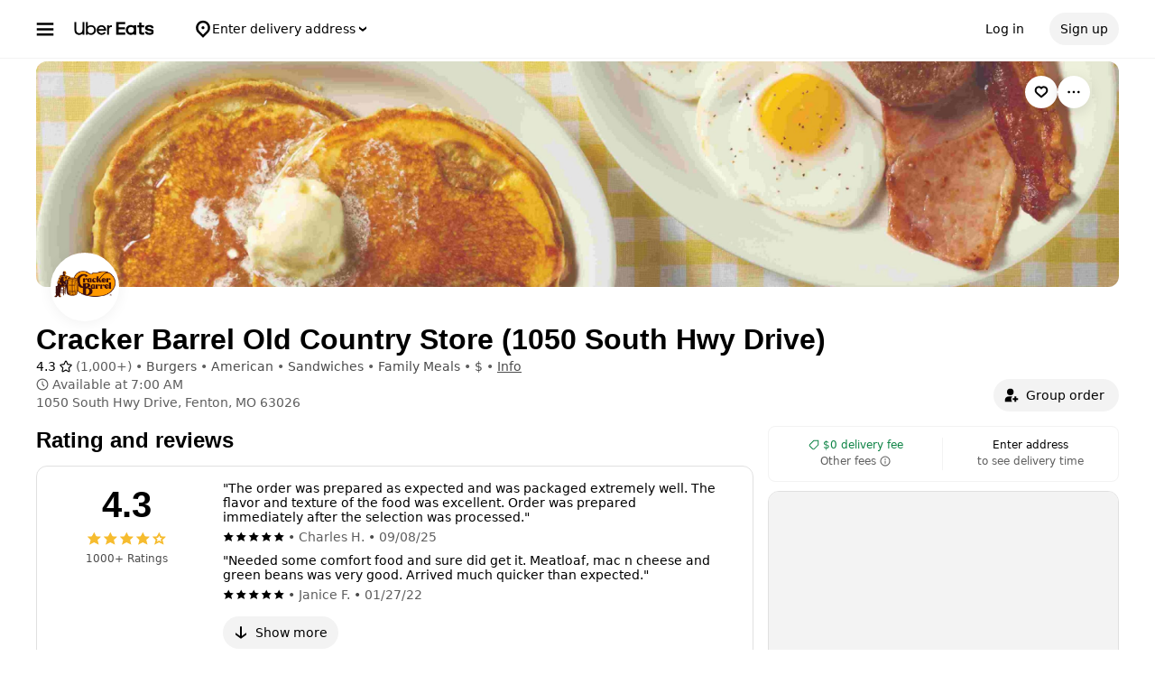

--- FILE ---
content_type: text/html; charset=utf-8
request_url: https://www.google.com/recaptcha/api2/anchor?ar=1&k=6LcP8akUAAAAAMkn2Bo434JdPoTEQpSk2lHODhi0&co=aHR0cHM6Ly93d3cudWJlcmVhdHMuY29tOjQ0Mw..&hl=en&v=PoyoqOPhxBO7pBk68S4YbpHZ&size=invisible&anchor-ms=20000&execute-ms=30000&cb=yon4c73pqkce
body_size: 48553
content:
<!DOCTYPE HTML><html dir="ltr" lang="en"><head><meta http-equiv="Content-Type" content="text/html; charset=UTF-8">
<meta http-equiv="X-UA-Compatible" content="IE=edge">
<title>reCAPTCHA</title>
<style type="text/css">
/* cyrillic-ext */
@font-face {
  font-family: 'Roboto';
  font-style: normal;
  font-weight: 400;
  font-stretch: 100%;
  src: url(//fonts.gstatic.com/s/roboto/v48/KFO7CnqEu92Fr1ME7kSn66aGLdTylUAMa3GUBHMdazTgWw.woff2) format('woff2');
  unicode-range: U+0460-052F, U+1C80-1C8A, U+20B4, U+2DE0-2DFF, U+A640-A69F, U+FE2E-FE2F;
}
/* cyrillic */
@font-face {
  font-family: 'Roboto';
  font-style: normal;
  font-weight: 400;
  font-stretch: 100%;
  src: url(//fonts.gstatic.com/s/roboto/v48/KFO7CnqEu92Fr1ME7kSn66aGLdTylUAMa3iUBHMdazTgWw.woff2) format('woff2');
  unicode-range: U+0301, U+0400-045F, U+0490-0491, U+04B0-04B1, U+2116;
}
/* greek-ext */
@font-face {
  font-family: 'Roboto';
  font-style: normal;
  font-weight: 400;
  font-stretch: 100%;
  src: url(//fonts.gstatic.com/s/roboto/v48/KFO7CnqEu92Fr1ME7kSn66aGLdTylUAMa3CUBHMdazTgWw.woff2) format('woff2');
  unicode-range: U+1F00-1FFF;
}
/* greek */
@font-face {
  font-family: 'Roboto';
  font-style: normal;
  font-weight: 400;
  font-stretch: 100%;
  src: url(//fonts.gstatic.com/s/roboto/v48/KFO7CnqEu92Fr1ME7kSn66aGLdTylUAMa3-UBHMdazTgWw.woff2) format('woff2');
  unicode-range: U+0370-0377, U+037A-037F, U+0384-038A, U+038C, U+038E-03A1, U+03A3-03FF;
}
/* math */
@font-face {
  font-family: 'Roboto';
  font-style: normal;
  font-weight: 400;
  font-stretch: 100%;
  src: url(//fonts.gstatic.com/s/roboto/v48/KFO7CnqEu92Fr1ME7kSn66aGLdTylUAMawCUBHMdazTgWw.woff2) format('woff2');
  unicode-range: U+0302-0303, U+0305, U+0307-0308, U+0310, U+0312, U+0315, U+031A, U+0326-0327, U+032C, U+032F-0330, U+0332-0333, U+0338, U+033A, U+0346, U+034D, U+0391-03A1, U+03A3-03A9, U+03B1-03C9, U+03D1, U+03D5-03D6, U+03F0-03F1, U+03F4-03F5, U+2016-2017, U+2034-2038, U+203C, U+2040, U+2043, U+2047, U+2050, U+2057, U+205F, U+2070-2071, U+2074-208E, U+2090-209C, U+20D0-20DC, U+20E1, U+20E5-20EF, U+2100-2112, U+2114-2115, U+2117-2121, U+2123-214F, U+2190, U+2192, U+2194-21AE, U+21B0-21E5, U+21F1-21F2, U+21F4-2211, U+2213-2214, U+2216-22FF, U+2308-230B, U+2310, U+2319, U+231C-2321, U+2336-237A, U+237C, U+2395, U+239B-23B7, U+23D0, U+23DC-23E1, U+2474-2475, U+25AF, U+25B3, U+25B7, U+25BD, U+25C1, U+25CA, U+25CC, U+25FB, U+266D-266F, U+27C0-27FF, U+2900-2AFF, U+2B0E-2B11, U+2B30-2B4C, U+2BFE, U+3030, U+FF5B, U+FF5D, U+1D400-1D7FF, U+1EE00-1EEFF;
}
/* symbols */
@font-face {
  font-family: 'Roboto';
  font-style: normal;
  font-weight: 400;
  font-stretch: 100%;
  src: url(//fonts.gstatic.com/s/roboto/v48/KFO7CnqEu92Fr1ME7kSn66aGLdTylUAMaxKUBHMdazTgWw.woff2) format('woff2');
  unicode-range: U+0001-000C, U+000E-001F, U+007F-009F, U+20DD-20E0, U+20E2-20E4, U+2150-218F, U+2190, U+2192, U+2194-2199, U+21AF, U+21E6-21F0, U+21F3, U+2218-2219, U+2299, U+22C4-22C6, U+2300-243F, U+2440-244A, U+2460-24FF, U+25A0-27BF, U+2800-28FF, U+2921-2922, U+2981, U+29BF, U+29EB, U+2B00-2BFF, U+4DC0-4DFF, U+FFF9-FFFB, U+10140-1018E, U+10190-1019C, U+101A0, U+101D0-101FD, U+102E0-102FB, U+10E60-10E7E, U+1D2C0-1D2D3, U+1D2E0-1D37F, U+1F000-1F0FF, U+1F100-1F1AD, U+1F1E6-1F1FF, U+1F30D-1F30F, U+1F315, U+1F31C, U+1F31E, U+1F320-1F32C, U+1F336, U+1F378, U+1F37D, U+1F382, U+1F393-1F39F, U+1F3A7-1F3A8, U+1F3AC-1F3AF, U+1F3C2, U+1F3C4-1F3C6, U+1F3CA-1F3CE, U+1F3D4-1F3E0, U+1F3ED, U+1F3F1-1F3F3, U+1F3F5-1F3F7, U+1F408, U+1F415, U+1F41F, U+1F426, U+1F43F, U+1F441-1F442, U+1F444, U+1F446-1F449, U+1F44C-1F44E, U+1F453, U+1F46A, U+1F47D, U+1F4A3, U+1F4B0, U+1F4B3, U+1F4B9, U+1F4BB, U+1F4BF, U+1F4C8-1F4CB, U+1F4D6, U+1F4DA, U+1F4DF, U+1F4E3-1F4E6, U+1F4EA-1F4ED, U+1F4F7, U+1F4F9-1F4FB, U+1F4FD-1F4FE, U+1F503, U+1F507-1F50B, U+1F50D, U+1F512-1F513, U+1F53E-1F54A, U+1F54F-1F5FA, U+1F610, U+1F650-1F67F, U+1F687, U+1F68D, U+1F691, U+1F694, U+1F698, U+1F6AD, U+1F6B2, U+1F6B9-1F6BA, U+1F6BC, U+1F6C6-1F6CF, U+1F6D3-1F6D7, U+1F6E0-1F6EA, U+1F6F0-1F6F3, U+1F6F7-1F6FC, U+1F700-1F7FF, U+1F800-1F80B, U+1F810-1F847, U+1F850-1F859, U+1F860-1F887, U+1F890-1F8AD, U+1F8B0-1F8BB, U+1F8C0-1F8C1, U+1F900-1F90B, U+1F93B, U+1F946, U+1F984, U+1F996, U+1F9E9, U+1FA00-1FA6F, U+1FA70-1FA7C, U+1FA80-1FA89, U+1FA8F-1FAC6, U+1FACE-1FADC, U+1FADF-1FAE9, U+1FAF0-1FAF8, U+1FB00-1FBFF;
}
/* vietnamese */
@font-face {
  font-family: 'Roboto';
  font-style: normal;
  font-weight: 400;
  font-stretch: 100%;
  src: url(//fonts.gstatic.com/s/roboto/v48/KFO7CnqEu92Fr1ME7kSn66aGLdTylUAMa3OUBHMdazTgWw.woff2) format('woff2');
  unicode-range: U+0102-0103, U+0110-0111, U+0128-0129, U+0168-0169, U+01A0-01A1, U+01AF-01B0, U+0300-0301, U+0303-0304, U+0308-0309, U+0323, U+0329, U+1EA0-1EF9, U+20AB;
}
/* latin-ext */
@font-face {
  font-family: 'Roboto';
  font-style: normal;
  font-weight: 400;
  font-stretch: 100%;
  src: url(//fonts.gstatic.com/s/roboto/v48/KFO7CnqEu92Fr1ME7kSn66aGLdTylUAMa3KUBHMdazTgWw.woff2) format('woff2');
  unicode-range: U+0100-02BA, U+02BD-02C5, U+02C7-02CC, U+02CE-02D7, U+02DD-02FF, U+0304, U+0308, U+0329, U+1D00-1DBF, U+1E00-1E9F, U+1EF2-1EFF, U+2020, U+20A0-20AB, U+20AD-20C0, U+2113, U+2C60-2C7F, U+A720-A7FF;
}
/* latin */
@font-face {
  font-family: 'Roboto';
  font-style: normal;
  font-weight: 400;
  font-stretch: 100%;
  src: url(//fonts.gstatic.com/s/roboto/v48/KFO7CnqEu92Fr1ME7kSn66aGLdTylUAMa3yUBHMdazQ.woff2) format('woff2');
  unicode-range: U+0000-00FF, U+0131, U+0152-0153, U+02BB-02BC, U+02C6, U+02DA, U+02DC, U+0304, U+0308, U+0329, U+2000-206F, U+20AC, U+2122, U+2191, U+2193, U+2212, U+2215, U+FEFF, U+FFFD;
}
/* cyrillic-ext */
@font-face {
  font-family: 'Roboto';
  font-style: normal;
  font-weight: 500;
  font-stretch: 100%;
  src: url(//fonts.gstatic.com/s/roboto/v48/KFO7CnqEu92Fr1ME7kSn66aGLdTylUAMa3GUBHMdazTgWw.woff2) format('woff2');
  unicode-range: U+0460-052F, U+1C80-1C8A, U+20B4, U+2DE0-2DFF, U+A640-A69F, U+FE2E-FE2F;
}
/* cyrillic */
@font-face {
  font-family: 'Roboto';
  font-style: normal;
  font-weight: 500;
  font-stretch: 100%;
  src: url(//fonts.gstatic.com/s/roboto/v48/KFO7CnqEu92Fr1ME7kSn66aGLdTylUAMa3iUBHMdazTgWw.woff2) format('woff2');
  unicode-range: U+0301, U+0400-045F, U+0490-0491, U+04B0-04B1, U+2116;
}
/* greek-ext */
@font-face {
  font-family: 'Roboto';
  font-style: normal;
  font-weight: 500;
  font-stretch: 100%;
  src: url(//fonts.gstatic.com/s/roboto/v48/KFO7CnqEu92Fr1ME7kSn66aGLdTylUAMa3CUBHMdazTgWw.woff2) format('woff2');
  unicode-range: U+1F00-1FFF;
}
/* greek */
@font-face {
  font-family: 'Roboto';
  font-style: normal;
  font-weight: 500;
  font-stretch: 100%;
  src: url(//fonts.gstatic.com/s/roboto/v48/KFO7CnqEu92Fr1ME7kSn66aGLdTylUAMa3-UBHMdazTgWw.woff2) format('woff2');
  unicode-range: U+0370-0377, U+037A-037F, U+0384-038A, U+038C, U+038E-03A1, U+03A3-03FF;
}
/* math */
@font-face {
  font-family: 'Roboto';
  font-style: normal;
  font-weight: 500;
  font-stretch: 100%;
  src: url(//fonts.gstatic.com/s/roboto/v48/KFO7CnqEu92Fr1ME7kSn66aGLdTylUAMawCUBHMdazTgWw.woff2) format('woff2');
  unicode-range: U+0302-0303, U+0305, U+0307-0308, U+0310, U+0312, U+0315, U+031A, U+0326-0327, U+032C, U+032F-0330, U+0332-0333, U+0338, U+033A, U+0346, U+034D, U+0391-03A1, U+03A3-03A9, U+03B1-03C9, U+03D1, U+03D5-03D6, U+03F0-03F1, U+03F4-03F5, U+2016-2017, U+2034-2038, U+203C, U+2040, U+2043, U+2047, U+2050, U+2057, U+205F, U+2070-2071, U+2074-208E, U+2090-209C, U+20D0-20DC, U+20E1, U+20E5-20EF, U+2100-2112, U+2114-2115, U+2117-2121, U+2123-214F, U+2190, U+2192, U+2194-21AE, U+21B0-21E5, U+21F1-21F2, U+21F4-2211, U+2213-2214, U+2216-22FF, U+2308-230B, U+2310, U+2319, U+231C-2321, U+2336-237A, U+237C, U+2395, U+239B-23B7, U+23D0, U+23DC-23E1, U+2474-2475, U+25AF, U+25B3, U+25B7, U+25BD, U+25C1, U+25CA, U+25CC, U+25FB, U+266D-266F, U+27C0-27FF, U+2900-2AFF, U+2B0E-2B11, U+2B30-2B4C, U+2BFE, U+3030, U+FF5B, U+FF5D, U+1D400-1D7FF, U+1EE00-1EEFF;
}
/* symbols */
@font-face {
  font-family: 'Roboto';
  font-style: normal;
  font-weight: 500;
  font-stretch: 100%;
  src: url(//fonts.gstatic.com/s/roboto/v48/KFO7CnqEu92Fr1ME7kSn66aGLdTylUAMaxKUBHMdazTgWw.woff2) format('woff2');
  unicode-range: U+0001-000C, U+000E-001F, U+007F-009F, U+20DD-20E0, U+20E2-20E4, U+2150-218F, U+2190, U+2192, U+2194-2199, U+21AF, U+21E6-21F0, U+21F3, U+2218-2219, U+2299, U+22C4-22C6, U+2300-243F, U+2440-244A, U+2460-24FF, U+25A0-27BF, U+2800-28FF, U+2921-2922, U+2981, U+29BF, U+29EB, U+2B00-2BFF, U+4DC0-4DFF, U+FFF9-FFFB, U+10140-1018E, U+10190-1019C, U+101A0, U+101D0-101FD, U+102E0-102FB, U+10E60-10E7E, U+1D2C0-1D2D3, U+1D2E0-1D37F, U+1F000-1F0FF, U+1F100-1F1AD, U+1F1E6-1F1FF, U+1F30D-1F30F, U+1F315, U+1F31C, U+1F31E, U+1F320-1F32C, U+1F336, U+1F378, U+1F37D, U+1F382, U+1F393-1F39F, U+1F3A7-1F3A8, U+1F3AC-1F3AF, U+1F3C2, U+1F3C4-1F3C6, U+1F3CA-1F3CE, U+1F3D4-1F3E0, U+1F3ED, U+1F3F1-1F3F3, U+1F3F5-1F3F7, U+1F408, U+1F415, U+1F41F, U+1F426, U+1F43F, U+1F441-1F442, U+1F444, U+1F446-1F449, U+1F44C-1F44E, U+1F453, U+1F46A, U+1F47D, U+1F4A3, U+1F4B0, U+1F4B3, U+1F4B9, U+1F4BB, U+1F4BF, U+1F4C8-1F4CB, U+1F4D6, U+1F4DA, U+1F4DF, U+1F4E3-1F4E6, U+1F4EA-1F4ED, U+1F4F7, U+1F4F9-1F4FB, U+1F4FD-1F4FE, U+1F503, U+1F507-1F50B, U+1F50D, U+1F512-1F513, U+1F53E-1F54A, U+1F54F-1F5FA, U+1F610, U+1F650-1F67F, U+1F687, U+1F68D, U+1F691, U+1F694, U+1F698, U+1F6AD, U+1F6B2, U+1F6B9-1F6BA, U+1F6BC, U+1F6C6-1F6CF, U+1F6D3-1F6D7, U+1F6E0-1F6EA, U+1F6F0-1F6F3, U+1F6F7-1F6FC, U+1F700-1F7FF, U+1F800-1F80B, U+1F810-1F847, U+1F850-1F859, U+1F860-1F887, U+1F890-1F8AD, U+1F8B0-1F8BB, U+1F8C0-1F8C1, U+1F900-1F90B, U+1F93B, U+1F946, U+1F984, U+1F996, U+1F9E9, U+1FA00-1FA6F, U+1FA70-1FA7C, U+1FA80-1FA89, U+1FA8F-1FAC6, U+1FACE-1FADC, U+1FADF-1FAE9, U+1FAF0-1FAF8, U+1FB00-1FBFF;
}
/* vietnamese */
@font-face {
  font-family: 'Roboto';
  font-style: normal;
  font-weight: 500;
  font-stretch: 100%;
  src: url(//fonts.gstatic.com/s/roboto/v48/KFO7CnqEu92Fr1ME7kSn66aGLdTylUAMa3OUBHMdazTgWw.woff2) format('woff2');
  unicode-range: U+0102-0103, U+0110-0111, U+0128-0129, U+0168-0169, U+01A0-01A1, U+01AF-01B0, U+0300-0301, U+0303-0304, U+0308-0309, U+0323, U+0329, U+1EA0-1EF9, U+20AB;
}
/* latin-ext */
@font-face {
  font-family: 'Roboto';
  font-style: normal;
  font-weight: 500;
  font-stretch: 100%;
  src: url(//fonts.gstatic.com/s/roboto/v48/KFO7CnqEu92Fr1ME7kSn66aGLdTylUAMa3KUBHMdazTgWw.woff2) format('woff2');
  unicode-range: U+0100-02BA, U+02BD-02C5, U+02C7-02CC, U+02CE-02D7, U+02DD-02FF, U+0304, U+0308, U+0329, U+1D00-1DBF, U+1E00-1E9F, U+1EF2-1EFF, U+2020, U+20A0-20AB, U+20AD-20C0, U+2113, U+2C60-2C7F, U+A720-A7FF;
}
/* latin */
@font-face {
  font-family: 'Roboto';
  font-style: normal;
  font-weight: 500;
  font-stretch: 100%;
  src: url(//fonts.gstatic.com/s/roboto/v48/KFO7CnqEu92Fr1ME7kSn66aGLdTylUAMa3yUBHMdazQ.woff2) format('woff2');
  unicode-range: U+0000-00FF, U+0131, U+0152-0153, U+02BB-02BC, U+02C6, U+02DA, U+02DC, U+0304, U+0308, U+0329, U+2000-206F, U+20AC, U+2122, U+2191, U+2193, U+2212, U+2215, U+FEFF, U+FFFD;
}
/* cyrillic-ext */
@font-face {
  font-family: 'Roboto';
  font-style: normal;
  font-weight: 900;
  font-stretch: 100%;
  src: url(//fonts.gstatic.com/s/roboto/v48/KFO7CnqEu92Fr1ME7kSn66aGLdTylUAMa3GUBHMdazTgWw.woff2) format('woff2');
  unicode-range: U+0460-052F, U+1C80-1C8A, U+20B4, U+2DE0-2DFF, U+A640-A69F, U+FE2E-FE2F;
}
/* cyrillic */
@font-face {
  font-family: 'Roboto';
  font-style: normal;
  font-weight: 900;
  font-stretch: 100%;
  src: url(//fonts.gstatic.com/s/roboto/v48/KFO7CnqEu92Fr1ME7kSn66aGLdTylUAMa3iUBHMdazTgWw.woff2) format('woff2');
  unicode-range: U+0301, U+0400-045F, U+0490-0491, U+04B0-04B1, U+2116;
}
/* greek-ext */
@font-face {
  font-family: 'Roboto';
  font-style: normal;
  font-weight: 900;
  font-stretch: 100%;
  src: url(//fonts.gstatic.com/s/roboto/v48/KFO7CnqEu92Fr1ME7kSn66aGLdTylUAMa3CUBHMdazTgWw.woff2) format('woff2');
  unicode-range: U+1F00-1FFF;
}
/* greek */
@font-face {
  font-family: 'Roboto';
  font-style: normal;
  font-weight: 900;
  font-stretch: 100%;
  src: url(//fonts.gstatic.com/s/roboto/v48/KFO7CnqEu92Fr1ME7kSn66aGLdTylUAMa3-UBHMdazTgWw.woff2) format('woff2');
  unicode-range: U+0370-0377, U+037A-037F, U+0384-038A, U+038C, U+038E-03A1, U+03A3-03FF;
}
/* math */
@font-face {
  font-family: 'Roboto';
  font-style: normal;
  font-weight: 900;
  font-stretch: 100%;
  src: url(//fonts.gstatic.com/s/roboto/v48/KFO7CnqEu92Fr1ME7kSn66aGLdTylUAMawCUBHMdazTgWw.woff2) format('woff2');
  unicode-range: U+0302-0303, U+0305, U+0307-0308, U+0310, U+0312, U+0315, U+031A, U+0326-0327, U+032C, U+032F-0330, U+0332-0333, U+0338, U+033A, U+0346, U+034D, U+0391-03A1, U+03A3-03A9, U+03B1-03C9, U+03D1, U+03D5-03D6, U+03F0-03F1, U+03F4-03F5, U+2016-2017, U+2034-2038, U+203C, U+2040, U+2043, U+2047, U+2050, U+2057, U+205F, U+2070-2071, U+2074-208E, U+2090-209C, U+20D0-20DC, U+20E1, U+20E5-20EF, U+2100-2112, U+2114-2115, U+2117-2121, U+2123-214F, U+2190, U+2192, U+2194-21AE, U+21B0-21E5, U+21F1-21F2, U+21F4-2211, U+2213-2214, U+2216-22FF, U+2308-230B, U+2310, U+2319, U+231C-2321, U+2336-237A, U+237C, U+2395, U+239B-23B7, U+23D0, U+23DC-23E1, U+2474-2475, U+25AF, U+25B3, U+25B7, U+25BD, U+25C1, U+25CA, U+25CC, U+25FB, U+266D-266F, U+27C0-27FF, U+2900-2AFF, U+2B0E-2B11, U+2B30-2B4C, U+2BFE, U+3030, U+FF5B, U+FF5D, U+1D400-1D7FF, U+1EE00-1EEFF;
}
/* symbols */
@font-face {
  font-family: 'Roboto';
  font-style: normal;
  font-weight: 900;
  font-stretch: 100%;
  src: url(//fonts.gstatic.com/s/roboto/v48/KFO7CnqEu92Fr1ME7kSn66aGLdTylUAMaxKUBHMdazTgWw.woff2) format('woff2');
  unicode-range: U+0001-000C, U+000E-001F, U+007F-009F, U+20DD-20E0, U+20E2-20E4, U+2150-218F, U+2190, U+2192, U+2194-2199, U+21AF, U+21E6-21F0, U+21F3, U+2218-2219, U+2299, U+22C4-22C6, U+2300-243F, U+2440-244A, U+2460-24FF, U+25A0-27BF, U+2800-28FF, U+2921-2922, U+2981, U+29BF, U+29EB, U+2B00-2BFF, U+4DC0-4DFF, U+FFF9-FFFB, U+10140-1018E, U+10190-1019C, U+101A0, U+101D0-101FD, U+102E0-102FB, U+10E60-10E7E, U+1D2C0-1D2D3, U+1D2E0-1D37F, U+1F000-1F0FF, U+1F100-1F1AD, U+1F1E6-1F1FF, U+1F30D-1F30F, U+1F315, U+1F31C, U+1F31E, U+1F320-1F32C, U+1F336, U+1F378, U+1F37D, U+1F382, U+1F393-1F39F, U+1F3A7-1F3A8, U+1F3AC-1F3AF, U+1F3C2, U+1F3C4-1F3C6, U+1F3CA-1F3CE, U+1F3D4-1F3E0, U+1F3ED, U+1F3F1-1F3F3, U+1F3F5-1F3F7, U+1F408, U+1F415, U+1F41F, U+1F426, U+1F43F, U+1F441-1F442, U+1F444, U+1F446-1F449, U+1F44C-1F44E, U+1F453, U+1F46A, U+1F47D, U+1F4A3, U+1F4B0, U+1F4B3, U+1F4B9, U+1F4BB, U+1F4BF, U+1F4C8-1F4CB, U+1F4D6, U+1F4DA, U+1F4DF, U+1F4E3-1F4E6, U+1F4EA-1F4ED, U+1F4F7, U+1F4F9-1F4FB, U+1F4FD-1F4FE, U+1F503, U+1F507-1F50B, U+1F50D, U+1F512-1F513, U+1F53E-1F54A, U+1F54F-1F5FA, U+1F610, U+1F650-1F67F, U+1F687, U+1F68D, U+1F691, U+1F694, U+1F698, U+1F6AD, U+1F6B2, U+1F6B9-1F6BA, U+1F6BC, U+1F6C6-1F6CF, U+1F6D3-1F6D7, U+1F6E0-1F6EA, U+1F6F0-1F6F3, U+1F6F7-1F6FC, U+1F700-1F7FF, U+1F800-1F80B, U+1F810-1F847, U+1F850-1F859, U+1F860-1F887, U+1F890-1F8AD, U+1F8B0-1F8BB, U+1F8C0-1F8C1, U+1F900-1F90B, U+1F93B, U+1F946, U+1F984, U+1F996, U+1F9E9, U+1FA00-1FA6F, U+1FA70-1FA7C, U+1FA80-1FA89, U+1FA8F-1FAC6, U+1FACE-1FADC, U+1FADF-1FAE9, U+1FAF0-1FAF8, U+1FB00-1FBFF;
}
/* vietnamese */
@font-face {
  font-family: 'Roboto';
  font-style: normal;
  font-weight: 900;
  font-stretch: 100%;
  src: url(//fonts.gstatic.com/s/roboto/v48/KFO7CnqEu92Fr1ME7kSn66aGLdTylUAMa3OUBHMdazTgWw.woff2) format('woff2');
  unicode-range: U+0102-0103, U+0110-0111, U+0128-0129, U+0168-0169, U+01A0-01A1, U+01AF-01B0, U+0300-0301, U+0303-0304, U+0308-0309, U+0323, U+0329, U+1EA0-1EF9, U+20AB;
}
/* latin-ext */
@font-face {
  font-family: 'Roboto';
  font-style: normal;
  font-weight: 900;
  font-stretch: 100%;
  src: url(//fonts.gstatic.com/s/roboto/v48/KFO7CnqEu92Fr1ME7kSn66aGLdTylUAMa3KUBHMdazTgWw.woff2) format('woff2');
  unicode-range: U+0100-02BA, U+02BD-02C5, U+02C7-02CC, U+02CE-02D7, U+02DD-02FF, U+0304, U+0308, U+0329, U+1D00-1DBF, U+1E00-1E9F, U+1EF2-1EFF, U+2020, U+20A0-20AB, U+20AD-20C0, U+2113, U+2C60-2C7F, U+A720-A7FF;
}
/* latin */
@font-face {
  font-family: 'Roboto';
  font-style: normal;
  font-weight: 900;
  font-stretch: 100%;
  src: url(//fonts.gstatic.com/s/roboto/v48/KFO7CnqEu92Fr1ME7kSn66aGLdTylUAMa3yUBHMdazQ.woff2) format('woff2');
  unicode-range: U+0000-00FF, U+0131, U+0152-0153, U+02BB-02BC, U+02C6, U+02DA, U+02DC, U+0304, U+0308, U+0329, U+2000-206F, U+20AC, U+2122, U+2191, U+2193, U+2212, U+2215, U+FEFF, U+FFFD;
}

</style>
<link rel="stylesheet" type="text/css" href="https://www.gstatic.com/recaptcha/releases/PoyoqOPhxBO7pBk68S4YbpHZ/styles__ltr.css">
<script nonce="zmupr-InvXEb4F6wkX2chQ" type="text/javascript">window['__recaptcha_api'] = 'https://www.google.com/recaptcha/api2/';</script>
<script type="text/javascript" src="https://www.gstatic.com/recaptcha/releases/PoyoqOPhxBO7pBk68S4YbpHZ/recaptcha__en.js" nonce="zmupr-InvXEb4F6wkX2chQ">
      
    </script></head>
<body><div id="rc-anchor-alert" class="rc-anchor-alert"></div>
<input type="hidden" id="recaptcha-token" value="[base64]">
<script type="text/javascript" nonce="zmupr-InvXEb4F6wkX2chQ">
      recaptcha.anchor.Main.init("[\x22ainput\x22,[\x22bgdata\x22,\x22\x22,\[base64]/[base64]/bmV3IFpbdF0obVswXSk6Sz09Mj9uZXcgWlt0XShtWzBdLG1bMV0pOks9PTM/bmV3IFpbdF0obVswXSxtWzFdLG1bMl0pOks9PTQ/[base64]/[base64]/[base64]/[base64]/[base64]/[base64]/[base64]/[base64]/[base64]/[base64]/[base64]/[base64]/[base64]/[base64]\\u003d\\u003d\x22,\[base64]\\u003d\\u003d\x22,\x22P8KyeV7Ch0IYRcKTw7LDtUk/IGQBw6XChA12wq4swpjCkWLDoEVrCcKASlbCisK7wqk/XyHDpjfCkDBUwrHDsMK+acOHw7FDw7rCisKgI2ogO8ONw7bCusKEb8OLZwDDrVU1TcKqw5/Cnh5Rw64iwoIAR0PDvMOYRB3Dhk5iecOow5IeZmnCn0nDiMK2w5nDlh3CjMKsw5pGwpHDrBZhIkgJNXdEw4Mzw5jCvgDCmwzDnVBow75iNmIGKwbDlcO4DMOsw64yNRhaWj/Dg8KuYEF5TnYGfMOZasKYMyJCcxLCpsOIacK9PGV7fARyZDIUwpPDvy9xB8KxwrDCoQ/CgBZUw4k9wrMaOlkcw6jCs0zCjV7DocKJw41Ow7M8YsOXw48rwqHCscKgEEnDlsOKZsK5OcKaw4TDu8Onw4HCqyfDoRUhERfCvCFkC0PCqcOgw5oNwr/Di8KxwrPDuxY0wrw6KFDDnzE9wpfDgj7DlU5fwoDDtlXDpgfCmsKzw5sVHcOSBcKhw4rDtsKqY3gKw6zDocOsJisWaMOXTSnDsDI3w4vDuUJhccOdwq5aEirDjXdpw43DmMOxwr0fwr5wwr7Do8Owwp5gF0XCvAx+wp5hw7TCtMObfMKnw7jDlsKLMwx/[base64]/DpsOTw6JdX8KOwrnDuQEbwovDg8OySsKqwqQMdsOLZ8KxEcOqYcOaw7rDqF7DmMKYKsKXaDHCqg/[base64]/Cg8KpIMOZw5bDn8Ovw5hoYlM2RWAsRTIgw4fDncOgwonDrGQTShAXwoTCojpkcMOgSUpRfMOkKW4xSCDCjMOhwrIBDUzDtmbDkG3CpsOefMOHw70bcsO/[base64]/[base64]/IMKnYMOOw4hIKG5ZC8KbwoAYVMODw5zDucOXHMKQRsOXwpHCujMhLwwWw5xqUl/[base64]/CkcOJacKLN8OCwpjCmMKtw6TCuW3DqVoqWMOYcsKMEMOxLMOZL8K4w7MTwpRswr/[base64]/[base64]/CmgxvDSFPwpJAwrfCtS9Pwp/[base64]/Z2TDv0jCtcOTaVXCvsOfAE/DlcKjwowZcmIeFT5jw40XTcKEFkt2MFJEIsODCMOow4tAMHzDm2kZw5A7wpVew7HCrE/ClMOMZHECKcKREwZzOEPDslNNCsKRw6UlcMKya2vCvz83DTnDjMOkw4TDrcKSw5rDm3PDlsKQJR3CmsOKw77DrsKXw5FMNlcHwrBMIMKZw418w4czJcKyLzbCpcKRw7PDncOVwqHDiw9mwoQeYsOBw7/CsDvDrcOGE8Ozwpwew6gJw7h1wrJxRA3Dkmkjw6UodsOYw6JyJ8KqesKebTprw7XCrFPCvFPChE3DumPCiV/[base64]/CvMK0wqvDhi07w4zDo8KswrLDnBpQwp7Ci8KJwrpvw5BHw6LDvgMwPEPCm8OlTsOXw6hgw57DnQXCv1IQw4t/w4DCryXCnCtQKsOXHWnDkMKhAAzDiAUWOcKbwr/[base64]/CqsKkw4rCgQVawovDsA5sEcO1FypSwrzDl8Ojw4XDiRlHfMOuA8O7w4NDfsO4L3hmw5Mje8Orw5lJwpg1wqvCtGYVw6zDmcKCwpTCmsKxIwUNIcOXKS/[base64]/ChBh5QlZMwp7DjQkrWVbCtsKEPSTDqMOvw7xYEX3CrBXDucOYw7BFw6nDicORPAHDq8OiwqQ/f8KVw6vDm8OmGh95B1/[base64]/wqg6wpt5w7bCmMOJSF9wbwTChcKew5hbw5PCtl4ow797KMKDwr/[base64]/CsSbDqsKpwoAjwpU/fkPClsK7fMOdBhPDssKiSkfDicOOw4VUCRMmwrV7DGdxK8OBwr0iw5nCqMOIw40pYBPChD4wwoJHw7www6M/w4cGw4/[base64]/w6/[base64]/a3UJwq9kw5XCmmrDqGjClyZywr/Cq3LDvQrCvyXDpcK+w4MEw6BaBTLDgsKvwr8Sw6YnC8Kyw6PDvsO1wpfCuzNRwobClcKiA8OlwrnDjMKEw7FBw5bCgMKXw6gBwpjCvsO6w7NQw5/Ct28jwovCl8KBw4how7IRw5MkK8OoPz7DiXfCqcKPwq0fwpHDi8OQTGXCnMKTwrHCnm9OLsKOw5x3w6vCisKIacKgATTCmyzCkQvDkWMGJsKKeALCl8Kvwo9mwoMYdcK9wqnCpDXDq8OuKUvCk2M8CMK/LcKeOjzCjjnCqUXDsFh2d8K2wr7DtiRVEnpKbR5iAmRpw5ZkGQLDm3LDpsKpw6/DhnEebn/Djhg5f0TClcOiwrcsS8KKZFcUwrpQRnhkw7bDk8OJw7jDuSIswp0wfiMfwqJSw4XChxpyw5pQN8KNwq/CusOBw4oqwqpRPsOow7XDosKLMcKiwobDgyTCmT7CmcO3w4zDgUhsIlBNwoHDlXvDnsKEFwLCrQJSw6TDlRrCuWs0w4hZwoLDtsKvwoEqwqLChQrDoMOVwpM7CyNrwrJ+d8Kfwq/CgWXDhhbCjjzCkMK9wqRZwpLCg8Kbw7XCo2JlP8Ouw57DlcKBw5ZHN0rCv8Kywqc9Z8O/[base64]/CicKzRMO4O2xwIcOVWjp+wrMFw6Ymw4lCw6k7w5lRd8O0wrphw7XDnMOTwo8awobDkVcte8KTbcKeDcKyw5jDq3xxScKmacObfWvCkl3DlWvDqUReXVHCqhYDw5TDklvCj3IFbMK0w4PDsMKbw5zCohw4CcOYFy86w69Dw6/DowPCq8KNw6Y6w5zDrcKvRMKiDsKuRMOnQ8OuwqpXSsKHGjQcasKywrTCkMOxwrzDvMODw6PCmMKDO1dMBmnCocK1DHJrSgQgfTgBw7TCoMKRQjnCn8OqblrCuEoXwrYww7TDtsKZw6lyWsODw7kxAUfCqcOLwpRXGQTCnF9/[base64]/w70Uw6jCgTtsw5EHwq3CkDQhcsK1OsOcw7zDisOmCRhkwrHCggcQcilQYDbCrsK/C8K9OR9tUcO5DcOZw7PDqsOaw4vDl8KQZnbCncOnX8O1w77DncOhYmXDg0Y3w47DuMKibxHCssOiwqnDsXXCosOAeMKmUsKrTcKWw47DnMO/[base64]/DhcK6woLDj8KkwrHDuXMaQ8OOw4Qfw5PCgsOuYjfChMODXl/DoCHDkEM3wqjDgkPDumDCq8ONNUfCksOEw4Z6e8KBSzEwPy/Dr1E0wrl8BALCnF3DqMOzw4F3wpxcw51fNcO1wo9KMMKKwpsmfhgYw6HDkcOgeMO0ajcxwpBsXcKwwpF4IiZpw5jDhcKiw6k5UCPCpsO9AsKbwrnCgcKOw6bDvGDCqMKQNA/DmHXCukLDrTMlKMKCwpfCjSHCuXU7bwrDlAYcw5jCvcKNIUVmw4t8wrkNwpPDpsO5w7k7wrwEw6nDpsKuOsOac8KQE8KUwrDCh8KHwroQW8OdGU5sw5zCjcKqbENiKWFra2Rnw7/Cln0pBRsoZU7DsTLDmifCpVcyw7HDugs3wpXCh3rCmsKdw7xHWScFMMKeeH/DgcK6wq0jRBHDuW8yw73Cl8KoV8OZZiLDs19Iw6IXwosuJMOeHMORw4PCvMOXwp9wMTlCbHDDrBrCpQvDisOhw5cJF8KhwqDDm2g7IHfDoh3DjcKAw5/CpRBdw53DhcO/[base64]/[base64]/[base64]/DlVrCtcKWSiDDl8KmVCREwocmIsKtSsOKfcOiFsKTw6DDlQtfwrVLw40/[base64]/[base64]/DhsKDDcKjw47Cuw3DrMOawpnCk0LCtyJfwp4dwrU/Fm7Cl8O3w4jDgcOrSsO8HjTCk8OOfww1w59cdjvDiDLDgWwQVsOGdUPDsHLCvMKWwp/CusKjbWQfwprDtMKvwoJHwr0Rw5nCrkvCs8KIw4E6w5Bjw60zwp4uP8KsSHzDucOhwrXDssOtEsK4w5TDqUc3dMOBU3/[base64]/[base64]/YFZOOMOadBhmwpFdGcKLw4zCpcKHw44awrLDsWN1w4p9wptSZRsHI8KsKUDDpDfCrcOow5kpw71hw4wPOHhpHsKaIR/CsMO9Z8OueHJTTS3DpntbwqXDsl1EDcOVw59iw6Fgw7ouw5x6aBtkA8O7F8Ohw55mw7llw7zDmsOgCMOMw5kdGjRKFcKYwoFsVS40dEMbwqjDmsKOCcKyI8OZFg/CiCbCnsOLA8KXLnp+w6zDr8ONfcO8wpcrbsOAEGbCiMKdw63CtXnDphNXw4LDlMOyw6krPEtCLMONJR/Di0LCkmEZw47DvsKtw4nCoB/DmyYCFhdZWMOTwoMaGMKFw40Owp0XGcObwovDhMOTw7oow6nCvQxQLjfCl8O5w4h5csO8w4nDhsKewq/CvS4Aw5Q7ZSs6cVUMw5hWwoxkw5REFsKdEcOqw4DDiENjP8KSwpjDnsOxOAJnwpjClg3DtWHDtkLCscOOW1JwAsORU8OrwpxBw7jCp3XCi8Onw6zCq8OQw5cFfmlKesOaWTzCmMOYFjwBw5UHwq/Dg8O1w5TClcO7w4LClhl7w5/CvMKewrRyw7vDnRpYw7nDpMK3w6xywpQMIcKEAsOuw4XDik5cbQVhw5TDvsKWwpjClHnDuFTDtQDDsnXCiTzDhlZCwp4iVjPCicKAw5rChMKMwrBOOh/[base64]/CtG3DrMOywo1vB8OETF0FacKCNMKcK8K/GGAbNsOswrMRFEnCqsKGcsOqw40mwqoScVduw4BHwpLDhsKwd8KTwrsXw6vDpcKWwo/Dj0AJWMKuwozDvXrDr8O8w7NMwq5IwpLCl8O1w7LCrjZ9w6U/[base64]/CvBkmNcKCwqnCrC7Cqxtdw7bCj3cvwqnCscKCQ8O8McKzw4XDkQNydxbCu10bwqI0TFjDgU0Wwr3Cu8O/[base64]/w7sDw5PChcOpNXdIw6jChzLDm8K9fhpFw7vCsGPCqMOcwrvDhl/[base64]/[base64]/[base64]/Du8OUwrDDqMKeOgcWejwYw4FCKcOqDMKxVBZRGiAPw4fDl8OIw6Rlw6/DqGwvw4AbwovChgHCsF98wqPDjyHCgMKCZnECWwPCrsOsT8O5wrUjS8KlwqrDoiTCl8KzMsO+HybDilMEwpXCnyPCuBAVQsOOwoLDiC/CgMOSKcOadW07AcOpw6cKFyzCnhfCjnRyCsObNsOiwr/[base64]/DsMKLBzRBw53ChTjCl8KJwpkOSxPDmMOZGljCnMK/NU8nScKXcMORw69GdXfDq8Ohwq/DpBXCqMO/YMKdN8KROsKvITEJF8KhwpLDnW0fwp06DHfDszTDu23ClsOWFRkvw67Di8OEw6/ChcOfwr4ewpA9w54gw71hwrgBwqLDksKRw4pdwph6djHCnsKzwpk6w7dfw7VqFMOCLMOuw4nCusONw404FHHDgsOew5jCrXXDtsOaw5DCpMO0w4QAfcOXFsKhdcOAAcK0wrA0M8OaZTkDw5LDjCtuw7dAwqbCiC/DosOOAMKJJhLCt8Kkw7DDhFRewohiaQcLwpNFVMO6JMKdw4VgIlhlwrJHPRnCgkx7acKHUBc2d8K/w5HCnBdLeMKTfMKsZMOfAhXDg1TDn8O9wqLCicKrwoXDucOjZ8KiwrglbMKnw6xnwpvDlSU9wqZDw57DqxzDggsuE8OKJcOGfwBjwoEqdsKfHsOJUQUxInXDpB/[base64]/ClktWw7/[base64]/DlcOOwpUHE8KQw43CqMOZw4PDl0IlBVPDlsKuwpTDp3IZwojDvsK0wpIwwqvDlsK/[base64]/[base64]/Dr0PCjcKLJnYzJCTDqsKwTcOZwoLDhcKgUgvCnx3Dt2lGw4zCqsOiw4Qowr3Ci1zDrnLDhVBYZmAkIcK7fMO8VsODw5Ufwp8HByzDkEMpw4tfTVzCpMOJw4RZKMKHwrcYRWtxwppJw7poT8OLbwrDrlceSsOOPC4fUMKawpUzwobDm8OAW3PDgBLDok/CtMOjYVjCocOgw73Co3fCqsOdw4PDgTMNwp/CgMO0A0R7wrR2wr1cIhHDpwFkGcOawp5Iw4/DpVFJwq1cZcOtaMKxw7zCrcK9wrzCpV88wqsVwofCoMOpwrrDkUDDmsO7UsOzw7/[base64]/Cg2QyFsOlw5jCqgA5w59UwqfDlVIxw68acwlzW8OmwpVAw746w6g4Dx17w742wrxsUmEvIcOXwrfDnDtwwppZVzZPZ3nDucOww6ZcacKADMO5fsKCPsKSwrXDlD8twpPDgsK3LMKSwrJVMMOEDDhaJRB7w7tnwpRiFsOdMXDDlQoqEMOFwrrCisK+w6Z8XB/DkcOHEH9dH8K4w6bChsKpw4rDs8O7wofDvcODw5nDgE8pRcK0wpRxWTsKw7jDkgjDi8Ohw7vDhMO9RsOqwqrCnsKHwqHCql1swqE5K8KOwoh4wq1bwobDssOiNGbCs1DCkAANwrIxPcO3wo7DisK4dcOGw7nCsMKewq1USzPCk8Knw4rDqcKOaR/DvgB4wq7CvHAkw7vDlizCml1zI0J9RsKNGx0+fmrDjUPCrcOkwoDCoMOaT2XCo1fCsD8XfQ/CpMOww5law71fwp0zwoB8c1zCoHvDiMKae8KIO8KVTRImwpXCji0Vw6vChl/CjMOmb8OMTQnCkMOfwprDjMKiw54Bw5PCpsOPwrrCqlxLwrhXC1/[base64]/CoDrDoxdQwoHCrsKleQfCt8OmacKKw4JZS8OFwrdaw6ZBwpvChsO7wqwGPRDCmMOmJXI8wqvDoFRZJ8OSTRzDq0plPlfDtMKYNn/CqsOAw7BSwq/[base64]/Ct1XCtcO0EWBIbsOvI8K/S2FHZn/CmMOAesO/w78RF8ODwq1aw4MKw70yTsKjwp/Cl8OdwoAMOsKvQsO8aBXDgMKAw5PDksKAwpzClHxbJMKzwpfCnkgaw6HDisOOC8Okw4bCmsOySXBQw43CjyAUwpDCj8K0X3wtUsK5ZhzDocKawrXDkwMeEMKqEGTDl8K8aFYEbMOoR1RMw67DukQPw55OJXLDlsKXwrLDlsOrw53DlMOPWcOWw4nCvMKyTcOKw7/Dt8KjwrzDr1tIOsOGwojCo8KRw4k9TiEHbsOzw4DDmgMsw6V/w7jDvmZWwrnDkUDCvMKjw5HDvcOqwrDCs8K/W8OjIsKFXsOvwqlTwow0w4xFw7PCi8O4w5ovZsKzemjCpiLCkSPDqcKTwrXCjFvCmsKTWxtwKyfCmD3DpsOiC8K0Y0bCpsKiLywxQcO+aQXCosKvCMKGw5gebD8uw5HDtMOywrbDsB4hwo/DlcKVMsKfKsOkRAnComJ0UArDrG/Coi/DhTJQwppoPcKJw7FbFMOQQcKdKMOawopsCDPDncKaw65aGMO7woRkwr3CsBZ/w7fDlSpaXXVAKSjCucK8w41XwpHDsMOPw55xw5zCqGQvw4QCbsOzYsO8ScOewpTCnsKoJBnCo2s8wrAVwq40wrYQw4FdH8Olw5fCmGcJHMKyWkDDs8KhAkXDm312UUjDuALDoWbDjcODwppMwqILKQHDrGYdw7/DmcODw7poXcKxbzLDhiXDncORw4kbWsOjw4lcfMOgwoLCksKgwr7DvsKewqV8w5cvVcO7wpQUwpvCrGJeA8O1wr7ClxhUwpzCq8O/Hidqw6VKwr7CgMKLw446fMK1wrgww7nDisOUMcODAsOLw7ZOXTbCncKuwo19Iw7DilbCrzpPw4/CrEYRwrbCpMOqccKpXiA7w4DDrsOwKknDkcO6ElzDg1fDtz3DqCUwV8OQA8KXX8Oaw5FWw4Eiwr7Dp8K7wq3CpxDChcOjw6Uyw4/DqQLDu05EJkobGz7ClMKAwoICWMO8woZUwrUwwoIBasK+w6/CgMOyYR9yZ8OkwotRw5zCoQ1uFMOxbk/[base64]/CpMOUwqzDkAXDlATDrjLDjw/Cm8OdTEnDssKaw4hvfQ3DozHCgH/DoDnDkBs8wqrCp8OhflADwq8jw5bDjsOFw4saDsK/c8K5w4Jcwq9WRcK2w4PCm8Oxw5JpKcOzBTbDpyjDq8K6ClHDlhBCBsOzwqsYw4/CmMKnFi/DogkTI8KUCsKdEhkSwqUrBMOSIsKXesKMw6Uuwr5tfMOGwpQ+JQp/w5N0U8KzwolIw75lw7PCl0JlG8ONw54bw6Yiw7DCrMKvw5TDhcO8T8OEAR0GwrM+ZcOGwo/DsBLChsKAw4PCrMKlPlzDgCTCocO1dMOBIwgSIRNKw4nDjsKTwqAiw5RAwqtow75Nf25TCzQxwp3CvjZnPsO4w73Cv8KSfnjDjMOoDRF1wp9JNcKJwrPDj8Oww5FhDH82w4pRJsK/Vg3Cn8K9wqs3w7jDqsODPcOjHMOBYcO/AMKVw5jCoMOZwqzDo3DCuMOBF8KUwp04LyzDjQTCg8OUw5LCj8K/woXClWDCkcORwrEJQcOgecKFAmtNw4V8w4EXQEI3BMO/QDfDpRXCg8OwZDXCjjHDpV0KCcOQwoLChMOcw6tgw6MIw41+dMOGa8K1dcKNwo4sQcK9wpYnMB/DhsKcacKbwqDCjsODLcK8ByPCq0YUw4VzTiXCrwQGCcK8wonDoGXDkBF8CsO2VkTCsyTCgcK0RsOwwrDDnlwqH8K1CcKKwr0Swr/DlXjDqzkyw6jDp8Kif8OlO8OFwo05w7BkacKFH3c/wowhNCfDrsKMw5NuR8OtwqDDlW5CDMObw67DjcOJw6TCmXdYTsOMOsKKwrJhDE5OwoAFwpDDlcO1wqtHf37CoSHCkcOcwpEpwpl0wp/CgBgNPcOTajdHw6XDiwnDhsOLw5wRwrDCtsK2MllpZcOew5zDq8K3JsOAw6BAw4gkw5FBasONw6/CvsOAw6/[base64]/[base64]/DmsK7Q8Oww7fDgTtAw4s7AMKkV1NsLMOow7sgwo/DqzxvbMOWXTFawp7CrcK7wqfDpMO3wrzDvMKFw5sQPsKEw5FbwpzCoMKmGGEzwoPDt8K/wqPDuMKeb8OUwrYLKF47w6Qzwr8NAnxSw7N7PMKMwr0uUzbDjTpRTFPCgMKBw7TDoMOtw6dJNE3CkibCrW3DmsO7cjfCnhjDpMKvw51Iw7LDt8KFVsKFwog5NiBBwqTDl8Ksex5ZAcObQsOyIm/CrsObwpp9GcOzGxYuw57Cv8OUYcKHw4TDnW3Cn0A0aiE6YHzDv8Ktwq/CsG8wZcOnH8Ocw4jDisO+N8O8wrIgfcO8wrs+w557wonChMO6KMKdw4bCnMKoFsOdwozCmsOIw7LCqX3DmzI5w6pCCsOcwqjCpMKMP8KlwpjCusKmeCo/w7zCrMOyCMKvI8KVwrkWb8OFPcKWwpNuVcKYCjB5w4XCk8OFAmxpI8K1w5fDvE1xCgHCusOYRMOXSkJRBlbDhcO0N2JwPUsxIMOgRlXDocK/S8OAEsKAwrXChsKaKDfCgkZ/wq3DuMO8wq3Dk8KASxDCqWjDn8OZw4IMbwvDlsKuw7XChcK5DcKNw5p/[base64]/DvgHDqsOOw6HCjgl3wp7DvzrCs8K4eMKGw5/CjzNFw5h/OsOswo9ECRTChxZeMsOow4/CqcORw5LCpgRvwqgiBg7DqRbDqXXDmcOPZBoyw7rDmcO0w4rDjsKgwrjClcODABTChMKtw5HDp3sKwp7CkH/DlsO1fMKYwqTCrMKPeDPDuX/CjMKUNcKbwrjCjWV+w7nCncO4w5p7GcKRJkHCt8KZdFx7w7DCohlAd8OZwpFee8KNw7lUwrIUw4kewqgCdcKmw4bCicK9wrTDgMKLJlvDokjCiUHCkztgwrfCtwUPS8Kzw7tCTcKnNSECHhRXFsOgwqbDp8K2wr7Cl8O/WsOXNzk9O8KCZSgYwpHDo8KPw4vCnMOqwq8ewqtudcOEwrnDsFrDg1kUwqJMw6URw7jCsho6UkFRwrYGw7XDtMOFM1MXdsO+w6AwMUZiwoImw7MPEEkYwoDDul/[base64]/[base64]/CicKvw6rCjRvDrkN/Z8KYMX3Dr3LCqsKJw5AmZsKuVTcAA8KNw6vCkQ/Dg8K8BcOiwrjCt8K9w5g8chbDs0nDr3xCw6gfwqjCk8KrwrzCgcOtw6XDpl0tcsKoXxciVELCuicMw4XCpnDCpkPClMKjwq1tw5pYHsKzUsO/b8O+w5xmRB3DsMKrw5RUWcOdBx/Cs8KwwqPDvsOsdAvCuTswccKkw6fCqgPCoGnCgjjCrcKNPcO/w5R6BsO/[base64]/w6DCisOyM23CiB9PWH/Cp0nCn24OwpRgw5vDm8K2w4LDtlXDv8KBw7PClsKuw5hIFMOmKMOQKxdRHm0CdsKbw4pPwpBjw5gxw6Mow7Zaw7Iywq3DpsOcADZTwp5qazvDucKAH8OWw7nCrcKfOcOOPRzDqBnCpMKrQT/CvsK0wo/Ct8OvPMOAdMOwJ8K5TgbDksKfShAWwohYMsOMw7QpwqzDisKhDT5KwqQkYMKld8K9FgjDlG7Dp8K3HMOgTcOsdsKnEUwTw4l1wo0xw7xKT8O+w7nCsR/Dk8Odw4XCocKZw7HCjMKbw6jCtsOnwq7DqxJhcERGbsO9wpcnfzLCpRXDpWjCv8OEDsK4w48JUcKMJMKufcKQRmdJN8O0LlJ6EyLCgy/Dpg82JsKlw4XCq8O2wrMTSVHDiXI8w6rDvDnCmhp5wrzDmsKiPDbDglHCgMOHN1XDvFrCn8OMCMOoa8Kzw6vDpsK6wo9ow5vCuMKOdRzCqiTCpTnDjktvw5XCh2wbdy8sG8KSOsKuwoDDk8OZFMO6wr9FLMOawpnCg8KRwpbDgMOjwp/DqgLDnw3CiBQ8JnzDv2jCklHCgsKmJMKQZBEnJy/Dh8OPK2DDgMOYw5PDqsO+KzY9wpPDiy7DjcO7w5Vsw5QtV8KCO8KgXcKqFAHDp2nCjMOcK0Zew4l2wpx6wofDrF4UYQ0fNcOzw6NpeynCpMOFacOlKsKNw5Ecw7bDshzCrH/Cpx3DmMKjB8KOK15FPmp3RsKcGMKgQcOzJTQcw4/Cqy/DpMOXW8OUwr/CkMOFwo9ISsKPwpLCuyTCisKPwobCjRdTwrtgw7jCvMKRw4nClkXDu087wpPCjcKxw4UIwpfDs24Jwr7Cmy9lMMO/b8Oyw41dwqo1w67CuMKJOwsNwq9Xw7/DvUjDpnnDk0nDg2gmw6xGTMKxAmfChjY0Q1AyXsKywpbCkDBRw6HDr8K4w5TDgmIEZmUUwr/[base64]/DtMKMw63CgcOQW8O6wocTaFxjVmjCmX/[base64]/[base64]/[base64]/XCFKNcOqLUPCm8OKw4vDsxbCqMO1AE9SwrF4w51VDhjCqCjCjsONw4wHwrXCkVXDllskwpvDnhdmIlciwqIBwp7DqMONw4dsw5dkS8KDcjs6IxAOcEjDqMK3w5QZw5Egwq/Do8K0L8KcUcONGW3CnjLDs8K+Yl4PKV8Nw5hYPj3DjMKQRMOsw7DDhUTCq8OBwrvDqMKJwrTDny7CicKmcn/DhsKnwprDhMOmwqvCucO1PlXCj3HDj8KVw4zCkMOWWMOMw5DDrmQxIhoBS8OpcFZNEsOxH8OwBFhFwr3CrcO+Z8KcXkVgwrnDn1Etwr4SG8KRwqHCpXNyw6gkCcK2w6jCqcObw5TCqcKRCsOaXBhTFjbDn8O1w6g+wpBrHndywrnDmkTDr8Otw6HCgMO3w7/CosODwpkResK8VhzDqxDDmsOYwrZrG8Klfk/CmyfDiMO/wp3Dk8KffwHCkMKDNzzCuzQrdMOTwovDjcKJw5oSF0NTTGfCnsKGw44Ud8ORPHfDicKLbx/Cr8OWw5h+d8OcLsKBfMKEK8K0wqtCwq3CpQEGwr14w7XDmQ1bwqLCqmIswqTDrX92CMOOwq1hw7HDjAjCkmo5woHCo8K4w5jCisKZw6JyIVZ/dE/ChkpOSsKnXyHDtcKZWBYyS8OuwqVbJT46e8Ocw6bDshTDksOKVMO7WMOGJ8Kgw7JvYwA4cHkQeCN5wq/DqkQyL31Sw7lew6Abw4PDnQxTUjJdE2bChcKvw6peXxoQNMOAwpzDniTDq8OQK3TDgxN6CSV/[base64]/CvirCqcKqwpDCjirDhX/[base64]/DrUdyw4TDly/CgVkrwoHCmDPDnxx0w53DuXciw68Xw5bDjCnCrRwfw7XCmDR1TVhLU2TDlxd0HMOFQnvCqsK9TcKNw4UjFcOswojDk8O8w6bCu0jCs3I5YR4ENyw6w6XDoDlNZw3Cuih7wq/CjsOfw5VrE8OCwrvDn24UKsOjNiLClGHCu0Aowr3ChcKfPBRCw6XDtDPCp8KPLsKRw4NKwoYdw44mD8O+AsKkw7nDssKSDCl3w5LDscK/w7kUVcOuw6HDjAjCgsOTw7oKw5PDpsKLwrbDocKjw47DmMK6w4lMw6LDncOKRl0WC8KQwqjDjMOLw7cFJzUpwpV/QljCjxjDrMOMw5rCj8KVVsKdYCbDtlEVwrkLw6tQwoXCoibDgsOhZnTDjXTDv8Kywp/[base64]/[base64]/w43Dg8KzYcKQwp9kXSbCgE8gw6YfTTdZwoA9w6fCt8O/wprCi8ODw6RSwrkACmXDt8KcwoLDm2PCmcO7Y8KNw6vDhMKfV8KKD8OcUivDj8K6ZG7DlcKBFsOeTkvCpsOnT8Osw7dQU8Ktw4PCqX9XwpEgJBs6wofDok3DrcOCwq/DpMKSHwtpwqHCi8OOw4jCmCbCoS8Lw6hAV8Omf8KPwqTCkcKDwrzCqVrCv8K+asKyJcKUwo7Dv3liQW5zV8KmK8KAH8KBwqvCmcKXw6Eqw6VJwqnDj1QywrvDnhjClkXCtB3CoE4LwqDDiMOIJcOHwp9BYUQWwrnDk8KnJV/CgjNAwoEHwrMgE8KfflQTfMKoEkPDmRhnwpYiwoPDqsOZSMKEBMOLwqVvw5XDtMK7fsO0VMKFZcKcGU8Pwo3Cp8KxCwTCsE/Dv8KPdF4GKy8aBAfCp8O+NsOew5pVE8Olwp5hAVrCkgLCt3zCryPCrsOyfjzDkMOjRsKkw48lX8KuDh/CmMKQNS0TVMK+HQR/w4xkcsKZZjfDtsOwwrbChDtEQ8KdfzQiwqw/w6HClsO2KsKNdsOuw4tXwrnDn8KCw67Dm3ocAcOswrxlwr7DrH81w4LDjGPCgsKFwplmwoLDmxTDqg1Mw5kwZMO3w7DCg2vDvcKqwqjDncOFw6w1KcOQwogyP8OgQcO1Y8Knw77DhWhHwrJ0SGA1EXkIVC/Ds8KSMxrDhsKoYcOPw5rCqx/[base64]/CiQIJfcKGwqNfCBzCiMO0wqLCnmzCucOcw4jDi2U3GQDDtjTDncKlwpcuw5TDq1s1wrLDrks8wp3DoEUxLsKCeMKpI8KEwrR+w7fDsMO9GVTDrzvDqh7CkGrDs2/DhkjCsQvDosKnFMORPsKWIsOdalTCqCJ3wrDCrEIQFHtDBlPDhULCuD/[base64]/wqRiw57Do8KXBTXDjMOpHsOwbsO6PsO/[base64]/[base64]/[base64]/DlhEueF/Co0gxUWwjwofCl8KLd8Kyw5xSwqrCsnHCjsO3JGjCjcKZwoDChk4Kw4ZjwqjDoXTClcOcw7EBw70zVQjCkRrDiMKRw68mwofCu8ODwpbCm8OYLQYiwrvDgR11eW7CoMK1GMO/PcK2wrFZRsKhe8KlwpAOK35DGylSwqvDgEbCm0MsA8KuaELDh8KmeVHCssKWc8Oxw5FXE0DCoFB3ZT7DjEVCwrBdworDiXkKw7s6JcKAUFYXJsOJw4gWwrVcTxl/BsOswo4+RsKzX8KiesO2ViTCucO8wrFkw5nDuMOkw4LCsMO0WzvDmcKcEsObIcKqD1PDpTzDrsOEw7LCvcO5w6dHwqPDnMOzw4vCu8OHcllyC8KXwoFWwo/Co3R9PE3DolAFYMOzw5nDqsO2w542WMKnOMObdcKuw6fCoSVdL8OAwpTDl1nDnMOURyc2wrjDsBUtBcOvfFjCqcOnw4Q5wocRwprDmjxww67DoMOaw5vDvG50wqjDjsOZJWlBwobCtcKpUcKCw5N2fFNcw7ovwrDDpW4FwovCgjZefQ/DiCPCmHvCm8KFGsO6woo2bnnCph3DtQnCtxDDvB8WwpNUwoRDw5DDkwLCiwjDqsOJT1zDl2zDhsK3O8KaMwVTN1nDhXYpwoDCv8K7wrrCk8OgwrzDiQ/Cg3HCkVXDjyPCk8K4WsKHwo83wrF7cWJ0wqvCkWpBw7sOH1lkw4RZC8KWTQnCoV4TwoIrf8K5KsKswqcXw4TDoMO3Y8OvL8ODM3I1w7HDqsKQRl4YQsKewrdrwpjDoC/[base64]/T0TDjw3CjsKSSsKiQcOEWMOuwrI5w5LDj0NSw6c3EsOYw6DDnMOUVBInwp7CosOkL8KILF5kwoJCTsKYw4gsLcKqdsOkwoIMw6jChEMRL8KbHMKgEmfDhsOcR8O4w7jCt0ozNGxOCkU7XhIxw6XDpixxc8Opw73DlcOSwpLDo8OXeMO7wo7DocOzwoDDlgR4M8ObRB/Cj8Ozw7sAw67DmMOiOMKKSQvDhAPCulNsw4XCq8K5w7wPGzQ9GMO5Bw/CrMOgwqbCpVgtd8KVRQDDti5nw7nClcOHdlrDoGB7w7HCkxjCgwdWLXzCsRMwAgIMLsKTwrXDnzbDpcKPWnxawpJnwp7ColgOA8KaHQLDuSBFw6jCt3VAQcOKwoLCgAFNfB/CrMKZEhVYY0PCkEdXwrt/w5MzOHlKw7s7DMKZdcK9FwEeSnUMw4LDoMKBU2vCogwCSwzCjXd9S8KmLcOEw75iewduw6wFw5DCsx/CjsOkwrdcSDrDp8KCWi3CiEcFwoZwEjI1DntMw7PDjsOhw5nDmcKxw5rDh0jCqmVKHcOhwodvFsKZDkbCrjh0woLCrMKyworDnMOMw5HDtybClA3DmcOwwpslwozCoMOtFkpMYMKcw6rDjWjDsRbClBvCq8KIFU9iRXJdZ1EZwqEHwplqw7rCjcKpwqc0w5fDnnPDln/DszdrDsK8KUNZHcOSSsOvwpbDuMKcalZXw7zDgcK7wqFDw4/DhcKPVyLDnMKzahvDoEU/woEpe8K0P2ZHw7YswrVdwqjDrj3Ci1ZVw5jDg8Ovw7Jyf8KbwpvCh8Kfw6XDil3DsXpfCDHDuMO9WBRrwqNlwqEBw5bDmSIAMMK9bScUXWvDu8KSw6/DuDZXwplocE4IIWd5w5t+VSoGw68Lw5NLZUFxw67Dh8O/[base64]/Cm0zCscOed8OfwqnDpcOqBEjDm0DDrcK3wpB0blRGw78swqZvw7PCulTDiBMICcOeJiB1wqfCowjCnMKtBcO9FMKzMMK/w4jCr8K6w6ZlHR0sw4jDssOAw7PDjMOhw4A3ZsKMecOTw7dkwqHDgWfDu8Kzwp7CgHjDgHViFSfDrsKNw5wvw4zDnlrCrsOEYMONN8O8w7rDocOPw7VXwqXDrRXCmMK7w7jCjkTCucOIG8O6UsOCZg3Cp8KMQQ\\u003d\\u003d\x22],null,[\x22conf\x22,null,\x226LcP8akUAAAAAMkn2Bo434JdPoTEQpSk2lHODhi0\x22,0,null,null,null,1,[21,125,63,73,95,87,41,43,42,83,102,105,109,121],[1017145,246],0,null,null,null,null,0,null,0,null,700,1,null,0,\[base64]/76lBhnEnQkZnOKMAhk\\u003d\x22,0,0,null,null,1,null,0,0,null,null,null,0],\x22https://www.ubereats.com:443\x22,null,[3,1,1],null,null,null,1,3600,[\x22https://www.google.com/intl/en/policies/privacy/\x22,\x22https://www.google.com/intl/en/policies/terms/\x22],\x22KlotRRo1CZG72hEX1QIwG35Ty6edc5ZyneRqDGHir88\\u003d\x22,1,0,null,1,1768550485184,0,0,[146,224],null,[126,91,27,82],\x22RC-ulRHFFYoVg1u1w\x22,null,null,null,null,null,\x220dAFcWeA4VDVjBOs4JPhnJrac1cszzQUMcoAGbaG0xqorOpfhUPv1OvYvZMqjA2aqaB-VhpMdommlvRA7GfWBBx9PwWq0GDst7bg\x22,1768633285012]");
    </script></body></html>

--- FILE ---
content_type: application/javascript
request_url: https://www.ubereats.com/_static/client-57261-de0f1a3eb3b1250a.js
body_size: 35485
content:
(self.webpackChunkFusion=self.webpackChunkFusion||[]).push([[57261],{287:(e,t,i)=>{"use strict";i.d(t,{A:()=>d});var r=i(41967),o=i(40014);const n=(0,r.I4)("img",(e=>{let{$theme:t}=e;return{width:"132px",height:"122px",marginTop:t.sizing.scale600}})),a=(0,r.I4)("div",(e=>{let{$theme:t}=e;return{display:"flex",flexDirection:"column",alignItems:"center",gap:t.sizing.scale300,padding:t.sizing.scale900,textAlign:"center"}})),l=(0,r.I4)("h2",(e=>{let{$theme:t}=e;return t.typography.HeadingXSmall})),s=(0,r.I4)("p",(e=>{let{$theme:t}=e;return t.typography.ParagraphMedium})),d=e=>{let{bottomImageUrl:t,title:i,message:r}=e;return(0,o.Y)(o.FK,{children:(0,o.FD)(a,{children:[(0,o.Y)(l,{children:i}),r?(0,o.Y)(s,{children:r}):null,(0,o.Y)(n,{src:t})]})})}},386:(e,t,i)=>{"use strict";i.d(t,{A:()=>u});var r=i(41967),o=i(70002),n=i(40014);const a=(0,r._F)(o.LM,(e=>{let{$theme:t,$shouldHide:i,$shouldHaveMarginBottom:r,$useWiderMarginTop:n}=e;return{alignItems:"flex-start",maxHeight:`calc(2 * ${t.typography.ParagraphSmall.lineHeight} + 4px)`,overflow:"hidden",display:i?"none":"flex",marginBottom:r?"16px":"0px",marginTop:n?`${o.ai}px`:`${o.Me}px`}})),l=(0,r._F)(o.LM,(()=>({position:"relative",gap:"4px",flexWrap:"wrap",marginLeft:"12px",marginTop:"0px"}))),s=(0,r.I4)("button",(e=>{let{$theme:t}=e;return{backgroundColor:t.colors.backgroundSecondary,padding:"0px 4px",borderRadius:"4px",height:"20px"}})),d=(0,r.I4)("div",(()=>({height:"19px",paddingTop:"1px",color:"#545454"}))),c=(0,r._F)(o.LK,(()=>({textTransform:"capitalize"}))),u=e=>{let{items:t,itemType:i,shouldHide:r,iconSize:u,shouldHaveMarginBottom:p,useWiderMarginTop:h}=e;return Array.isArray(t)&&0!==t.length?(0,n.FD)(a,{$shouldHide:r,$shouldHaveMarginBottom:p,$useWiderMarginTop:h,children:[(0,n.Y)(d,{children:(0,n.Y)(o.B,{type:i,size:u})}),(0,n.Y)(l,{children:t.map(((e,t)=>(0,n.Y)(s,{children:"structuredTag"===i?(0,n.Y)(o.LK,{children:e.text}):(0,n.Y)(c,{children:e})},t)))})]}):null}},462:(e,t,i)=>{"use strict";i.d(t,{u:()=>s});var r=i(74225),o=i(24727),n=i(12741),a=i(47577);function l(e,t){return!e.isFetched&&(t?.enabled??!0)}function s(e,t){const i=(0,n.A)("getPaginatedStoresV1"),s=(0,r.useQueryClient)(),d=(0,o.n)("getPaginatedStoresV1",e),c=(0,r.useQuery)({queryKey:d,queryFn:e=>{let{queryKey:t}=e;return i.request("getPaginatedStoresV1",t[1])},...t?.queryObserverOptions});return(0,a.A)((()=>(t.ssrPredicate||l)(c,t.queryObserverOptions)?s.prefetchQuery({queryKey:d,queryFn:e=>{let{queryKey:t}=e;return i.request("getPaginatedStoresV1",t[1])}}):null),[c,i,d,s,t.queryObserverOptions,t.ssrPredicate],t.preparedId,(0,r.hashQueryKey)(d)),c}},5812:(e,t,i)=>{"use strict";i.d(t,{Au:()=>r,ZF:()=>n,dp:()=>o,rl:()=>a});const r=Object.freeze({STORE_CAROUSEL:"STORE_CAROUSEL",STORE:"STORE",BILLBOARD:"BILLBOARD",ORDER_FOLLOW_UP:"ORDER_FOLLOW_UP",SEE_ALL_STORES:"SEE_ALL_STORES",CUISINE_CAROUSEL:"CUISINE_CAROUSEL",GIVEGET_CTA:"GIVEGET_CTA",STORE_LIST_ITEM:"STORE_LIST_ITEM",SECTION_HEADER:"SECTION_HEADER",SEPARATOR:"SEPARATOR",DISH_CAROUSEL:"DISH_CAROUSEL",INFO_MESSAGE:"INFO_MESSAGE",SURVEY:"SURVEY",RELATED_SEARCH:"RELATED_SEARCH",RECOMMENDATION_CAROUSEL:"RECOMMENDATION_CAROUSEL",TASTE_PROFILE:"TASTE_PROFILE",DISH:"DISH",COLLECTION_CAROUSEL:"COLLECTION_CAROUSEL",ANNOUNCEMENT:"ANNOUNCEMENT",ACTIONABLE_MESSAGE:"ACTIONABLE_MESSAGE",TABLE_ROW:"TABLE_ROW",UNKNOWN:"UNKNOWN",STORE_W_DISHES:"STORE_W_DISHES",REWARDS_BAR:"REWARDS_BAR",FRIEND_ORDER_CARD:"FRIEND_ORDER_CARD",MARKUP_TEXT:"MARKUP_TEXT",LOADING_INDICATOR:"LOADING_INDICATOR",RESTAURANT_REWARD_CARD:"RESTAURANT_REWARD_CARD",SCREENFLOW:"SCREENFLOW",SHORTCUTS:"SHORTCUTS",REORDER_CAROUSEL:"REORDER_CAROUSEL",REGULAR_STORE:"REGULAR_STORE",REGULAR_CAROUSEL:"REGULAR_CAROUSEL",LIST_CAROUSEL:"LIST_CAROUSEL",SPOTLIGHT_CAROUSEL:"SPOTLIGHT_CAROUSEL",STORE_COUNT_BANNER:"STORE_COUNT_BANNER",PAGE_HEADER:"PAGE_HEADER",MINI_STORE:"MINI_STORE",SINGLE_ITEM:"SINGLE_ITEM",ITEM_CAROUSEL:"ITEM_CAROUSEL",SPOTLIGHT_STORE:"SPOTLIGHT_STORE",ORDERS_NEAR_YOU_CAROUSEL:"ORDERS_NEAR_YOU_CAROUSEL",MEMBERSHIP_ELIGIBLE_STORE:"MEMBERSHIP_ELIGIBLE_STORE",SINGLE_ITEM_LARGE:"SINGLE_ITEM_LARGE",UPDATES_FROM_FAVORITES:"UPDATES_FROM_FAVORITES",EATXGETY_PROMO_CARD:"EATXGETY_PROMO_CARD",SEARCH_BAR:"SEARCH_BAR",DEEPLINK_MESSAGE:"DEEPLINK_MESSAGE",EATER_MESSAGING:"EATER_MESSAGING",BACKGROUND_IMAGE_CAROUSEL:"BACKGROUND_IMAGE_CAROUSEL",THIRD_PARTY_STORE_CAROUSEL:"THIRD_PARTY_STORE_CAROUSEL",THIRD_PARTY_STORE:"THIRD_PARTY_STORE",MERCHANT_STORIES_CAROUSEL:"MERCHANT_STORIES_CAROUSEL",ILLUSTRATION_HEADER_CARD:"ILLUSTRATION_HEADER_CARD",INFO_BANNER:"INFO_BANNER",REGULAR_STORE_WITH_ITEMS:"REGULAR_STORE_WITH_ITEMS",CATEGORY:"CATEGORY",CATEGORY_CAROUSEL:"CATEGORY_CAROUSEL",REQUEST_STORE:"REQUEST_STORE",LAUNCHPAD:"LAUNCHPAD",SDUI:"SDUI",CANVAS:"CANVAS",QUICK_ADD_ITEMS_CAROUSEL:"QUICK_ADD_ITEMS_CAROUSEL",DOUBLE_DIP:"DOUBLE_DIP",ADS_EXPERIMENTAL_STORE:"ADS_EXPERIMENTAL_STORE",SDUI_STORE_CAROUSEL:"SDUI_STORE_CAROUSEL",MINI_STORE_WITH_ITEMS:"MINI_STORE_WITH_ITEMS",DRAFT_ORDERS_CAROUSEL:"DRAFT_ORDERS_CAROUSEL",DIVIDER:"DIVIDER",REORDER_ITEMS_CAROUSEL:"REORDER_ITEMS_CAROUSEL",MINI_STORE_WITH_PREVIEW_CAROUSEL:"MINI_STORE_WITH_PREVIEW_CAROUSEL",CANONICAL_PRODUCT:"CANONICAL_PRODUCT",TERMINATED_ORDER_HEADER_CARD:"TERMINATED_ORDER_HEADER_CARD",ACTIONABLE_MESSAGE_ROW:"ACTIONABLE_MESSAGE_ROW",BLOX_CONTENT:"BLOX_CONTENT",BLOX_CONTENT_CAROUSEL:"BLOX_CONTENT_CAROUSEL",BUTTON_ITEM_CAROUSEL:"BUTTON_ITEM_CAROUSEL",SINGLE_CATALOG_ITEM:"SINGLE_CATALOG_ITEM",SDF:"SDF",LEADING_SMALL_IMAGE_BANNER:"LEADING_SMALL_IMAGE_BANNER",SECTION_FOOTER:"SECTION_FOOTER",CATALOG_ITEMS_CAROUSEL_PAYLOAD:"CATALOG_ITEMS_CAROUSEL_PAYLOAD",MINI_STORE_CAROUSEL_WITH_PREVIEW_ITEMS:"MINI_STORE_CAROUSEL_WITH_PREVIEW_ITEMS",COLLECTIONS_CAROUSEL:"COLLECTIONS_CAROUSEL",STORE_WITH_DISHES_CAROUSEL:"STORE_WITH_DISHES_CAROUSEL",GIFT_CARD_PAYLOAD:"GIFT_CARD_PAYLOAD",GROUPED_ITEMS:"GROUPED_ITEMS",GROUPED_ITEMS_DATA:"GROUPED_ITEMS_DATA",SORT_AND_FILTERS:"SORT_AND_FILTERS",SHIMMER:"SHIMMER",VERTICALS_GRID:"VERTICALS_GRID",VERTICALS_SHORTCUTS:"VERTICALS_SHORTCUTS",SHORTCUTS_GRID:"SHORTCUTS_GRID",FEEDITEM_GRID:"FEEDITEM_GRID",PROFILE_CAROUSEL:"PROFILE_CAROUSEL",BACKGROUND_AND_BUTTON:"BACKGROUND_AND_BUTTON",SOCIAL_COLLECTION:"SOCIAL_COLLECTION",FEATURED_STORES:"FEATURED_STORES",GUIDE_CAROUSEL:"GUIDE_CAROUSEL",ADDRESS_PICKER:"ADDRESS_PICKER",SUGGESTIONS:"SUGGESTIONS",SOCIAL_PROFILE_HEADER:"SOCIAL_PROFILE_HEADER",SOCIAL_PROFILE_LIST:"SOCIAL_PROFILE_LIST",SOCIAL_LIST_HEADER:"SOCIAL_LIST_HEADER",SOCIAL_LIST_ITEM_STORE:"SOCIAL_LIST_ITEM_STORE",SOCIAL_LIST_ITEM_CARD:"SOCIAL_LIST_ITEM_CARD",FEED_SURVEY:"FEED_SURVEY",RECIPES_CAROUSEL:"RECIPES_CAROUSEL",RECIPE:"RECIPE",RECIPE_STORE_SWITCHER:"RECIPE_STORE_SWITCHER",RECIPE_INGREDIENTS_PICKER:"RECIPE_INGREDIENTS_PICKER",SPOTLIGHT_MENU_CAROUSEL:"SPOTLIGHT_MENU_CAROUSEL",COLLECTIONS_GROUPING_CAROUSEL_PAYLOAD:"COLLECTIONS_GROUPING_CAROUSEL_PAYLOAD",STORE_PROMOTION_PAGE:"STORE_PROMOTION_PAGE",SHOP_BY_USE_CASE_CAROUSEL:"SHOP_BY_USE_CASE_CAROUSEL",STORE_OFFERS_CAROUSEL:"STORE_OFFERS_CAROUSEL",MINI_STORE_CAROUSEL_WITH_ITEMS:"MINI_STORE_CAROUSEL_WITH_ITEMS",ADMIN_MESSAGE:"ADMIN_MESSAGE",SHOPPING_CART_CARD_CAROUSEL:"SHOPPING_CART_CARD_CAROUSEL",SEARCHABLE_ITEM:"SEARCHABLE_ITEM",GENERIC_ITEM_LIST:"GENERIC_ITEM_LIST"}),o=(Object.freeze({SECTION:"SECTION",ITEM:"ITEM",UNKNOWN:"UNKNOWN"}),Object.freeze({GET_HELP:"GET_HELP",RATE_ORDER:"RATE_ORDER",VIEW_RECEIPT:"VIEW_RECEIPT",UNKNOWN:"UNKNOWN",RATE_COURIER:"RATE_COURIER",RATE_RESTAURANT:"RATE_RESTAURANT"}),Object.freeze({STORE_ITEM:"STORE_ITEM",DISH_ITEM:"DISH_ITEM",UNKNOWN:"UNKNOWN"}),Object.freeze({SPLIT:"SPLIT",FULLWIDTH:"FULLWIDTH",UNKNOWN:"UNKNOWN"}),Object.freeze({INSERT:"INSERT",UPDATE:"UPDATE",DELETE:"DELETE",PIN_ON_TOP:"PIN_ON_TOP",UNKNOWN:"UNKNOWN"}),Object.freeze({HOMEPAGE:"HOMEPAGE",UNKNOWN:"UNKNOWN"}),Object.freeze({FAVORITES_FIRST_TIME:"FAVORITES_FIRST_TIME",FAVORITES_AUTO_ADD:"FAVORITES_AUTO_ADD",EXTRA_INFO:"EXTRA_INFO",UNKNOWN:"UNKNOWN"}),Object.freeze({ZERO:"ZERO",ONE:"ONE",TWO:"TWO",THREE:"THREE",UNKNOWN:"UNKNOWN"}),Object.freeze({CATEGORY:"CATEGORY",VALUE_HUB_ENTRY:"VALUE_HUB_ENTRY",TOP_EATS_ENTRY:"TOP_EATS_ENTRY",RESTAURANT_REWARDS_ENTRY:"RESTAURANT_REWARDS_ENTRY",RESERVED_3:"RESERVED_3",RESERVED_4:"RESERVED_4",RESERVED_5:"RESERVED_5",RESERVED_6:"RESERVED_6",GROCERY:"GROCERY"}),Object.freeze({LEGACY:"LEGACY",DENSE:"DENSE"}),Object.freeze({DEFAULT:"DEFAULT",DENSE_CAROUSEL:"DENSE_CAROUSEL",RESERVED_2:"RESERVED_2"}),Object.freeze({CAROUSEL_PROMO:"CAROUSEL_PROMO",FULFILLMENT_ISSUE:"FULFILLMENT_ISSUE",NO_RUSH_DELIVERY:"NO_RUSH_DELIVERY",BANDWAGON_COUNTDOWN_V2:"BANDWAGON_COUNTDOWN_V2",RESERVED_5:"RESERVED_5",RESERVED_6:"RESERVED_6",RESERVED_7:"RESERVED_7",RESERVED_8:"RESERVED_8",RESERVED_9:"RESERVED_9",UNKNOWN:"UNKNOWN"}),Object.freeze({FULL:"FULL",SLIM:"SLIM",UNKNOWN:"UNKNOWN"}),Object.freeze({CAROUSEL:"CAROUSEL",GRID:"GRID"}),Object.freeze({EMOJIS:"EMOJIS",TAGS:"TAGS",FREEFORM:"FREEFORM",SINGLESELECT:"SINGLESELECT",UNKNOWN:"UNKNOWN"}),Object.freeze({EATER_SENTIMENT_SURVEY:"EATER_SENTIMENT_SURVEY",HOSPITALITY_POST_ORDER_SURVEY:"HOSPITALITY_POST_ORDER_SURVEY",UNKNOWN:"UNKNOWN"}),Object.freeze({LEADING_IMAGE:"LEADING_IMAGE",CENTER_STACK:"CENTER_STACK",CENTER_STACK_BOTTOM_IMAGE:"CENTER_STACK_BOTTOM_IMAGE",RESERVED_3:"RESERVED_3",RESERVED_4:"RESERVED_4",RESERVED_5:"RESERVED_5",RESERVED_6:"RESERVED_6"})),n=(Object.freeze({CHEVRON:"CHEVRON"}),Object.freeze({UNKNOWN:"UNKNOWN",FAVORITES:"FAVORITES",GROCERY:"GROCERY",DEALS:"DEALS",TOP_EATS:"TOP_EATS",PICKUP:"PICKUP",CUISINE:"CUISINE",SCHEDULED_ORDER:"SCHEDULED_ORDER",CATERING:"CATERING",ESSENTIALS:"ESSENTIALS",PHARMACY:"PHARMACY",AISLES:"AISLES"}),Object.freeze({UNKNOWN:"UNKNOWN",FULL_STATIC:"FULL_STATIC",FULL_ANIMATION:"FULL_ANIMATION"}),Object.freeze({UNKNOWN:"UNKNOWN",CHECK:"CHECK",MONEY:"MONEY",WARNING:"WARNING",DEAL_TAG:"DEAL_TAG",UBER_ONE:"UBER_ONE",LEAF:"LEAF"}),Object.freeze({UNKNOWN:"UNKNOWN",RECEIPT:"RECEIPT",APPEASEMENT:"APPEASEMENT",ORDER_COMPLETE_INFO:"ORDER_COMPLETE_INFO"}),Object.freeze({UNKNOWN:"UNKNOWN",SEE_RECEIPT:"SEE_RECEIPT"}),Object.freeze({UNKNOWN:"UNKNOWN",CALL_COURIER:"CALL_COURIER",NAV_TO_INTERCOM:"NAV_TO_INTERCOM"}),Object.freeze({UNKNOWN:"UNKNOWN",CIRCULAR:"CIRCULAR",SQUARE:"SQUARE"}),Object.freeze({DEFAULT:"DEFAULT",VERTICAL_GRID:"VERTICAL_GRID"}),Object.freeze({UNKNOWN:"UNKNOWN",REGULAR_STORE:"REGULAR_STORE",REGULAR_CAROUSEL:"REGULAR_CAROUSEL",CATALOG_ITEM:"CATALOG_ITEM",QUICK_ADD_ITEMS_CAROUSEL:"QUICK_ADD_ITEMS_CAROUSEL"}),Object.freeze({UNKNOWN:"UNKNOWN",TWO_ROWS:"TWO_ROWS"})),a=(Object.freeze({UNKNOWN:"UNKNOWN",STORE:"STORE",TERM:"TERM"}),Object.freeze({UNKNOWN:"UNKNOWN",FROM_LEFT_TO_RIGHT:"FROM_LEFT_TO_RIGHT",FROM_RIGHT_TO_LEFT:"FROM_RIGHT_TO_LEFT",FROM_BOTTOM_TO_TOP:"FROM_BOTTOM_TO_TOP",FROM_TOP_TO_BOTTOM:"FROM_TOP_TO_BOTTOM"}),Object.freeze({UNKNOWN:"UNKNOWN",RICH_SMALL_HEADER:"RICH_SMALL_HEADER",PLAIN_TITLE_HEADER:"PLAIN_TITLE_HEADER",RICH_HEADER_WITH_BUTTON_ITEM:"RICH_HEADER_WITH_BUTTON_ITEM",PLAIN_SEARCH_BAR_HEADER:"PLAIN_SEARCH_BAR_HEADER",RICH_MEDIUM_HEADER:"RICH_MEDIUM_HEADER"}),Object.freeze({TOP_BOTTOM:"TOP_BOTTOM",TR_BL:"TR_BL",RIGHT_LEFT:"RIGHT_LEFT",BR_TL:"BR_TL",BOTTOM_TOP:"BOTTOM_TOP",BL_TR:"BL_TR",LEFT_RIGHT:"LEFT_RIGHT",TL_BR:"TL_BR"}));Object.freeze({UNKNOWN:"UNKNOWN",FULL_SCREEN:"FULL_SCREEN",FIXED:"FIXED"}),Object.freeze({UNKNOWN:"UNKNOWN",PRIVATE:"PRIVATE",PUBLIC:"PUBLIC"}),Object.freeze({UNKNOWN:"UNKNOWN",SMALL:"SMALL",LARGE:"LARGE"}),Object.freeze({UNKNOWN:"UNKNOWN",LEFT:"LEFT",RIGHT:"RIGHT",BOTTOM:"BOTTOM",CENTRE:"CENTRE"}),Object.freeze({UNKNOWN:"UNKNOWN",INFO:"INFO",WARNING:"WARNING",ERROR:"ERROR"})},8665:(e,t,i)=>{"use strict";i.d(t,{A:()=>y});var r=i(76905),o=i(79911),n=i(35152),a=i(72673),l=i(66433),s=i(81464),d=i(91156),c=i(4507),u=i(40014);const p=(0,r.I4)("div",(e=>{let{$disableScrollSnapping:t}=e;return{scrollSnapAlign:t?"none":"start"}})),h=(0,r.I4)("div",(e=>{let{$theme:t,$isMobile:i,$isSingleCoupon:r}=e;return{...i?{width:r?"calc(100vw - 32px)":"calc(80vw - 16px)"}:{},display:"flex",flexDirection:"row",height:i?t.sizing.scale1600:"73px",gap:0}})),E=(0,r.I4)("div",(e=>{let{$theme:t,$isMobile:i,$backgroundColor:r}=e;return{display:"flex",justifyContent:"center",alignItems:"center",borderRadius:"13.68px 0 0 13.68px",border:"1.14px solid rgba(0, 0, 0, 0.08)",borderRight:0,background:r,marginRight:"-1px",padding:i?`${t.sizing.scale500} 1px ${t.sizing.scale500} ${t.sizing.scale500}`:`${t.sizing.scale600} 1px ${t.sizing.scale600} ${t.sizing.scale600}`}})),g=(0,r.I4)("div",(e=>{let{$isMobile:t}=e;return{width:t?"34px":"38px",height:t?"34px":"38px",borderRadius:"100%",border:"1px solid rgba(0, 0, 0, 0.08)",background:"white"}})),m=(0,r.I4)("img",(()=>({width:"100%",height:"100%",borderRadius:"100%",objectFit:"cover"}))),A=(0,r.I4)("div",(e=>{let{$theme:t,$isMobile:i,$backgroundColor:r}=e;return{display:"flex",flexDirection:"column",justifyContent:"center",background:r,borderWidth:"1.14px 0",borderStyle:"solid",borderColor:"rgba(0, 0, 0, 0.08)",paddingLeft:i?t.sizing.scale300:t.sizing.scale500,width:"fit-content",wordBreak:"break-all",overflow:"hidden",flex:"1 1 0%",paddingRight:"1px",marginRight:"-1px"}})),_=(0,r.I4)("div",(e=>{let{$theme:t,$isMobile:i}=e;return{...i?t.typography.LabelXSmall:t.typography.LabelSmall,overflow:"hidden",color:t.colors.gray700,textOverflow:"ellipsis",whiteSpace:"nowrap"}})),I=(0,r.I4)("div",(e=>{let{$theme:t,$isMobile:i}=e;return{...i?t.typography.LabelSmall:t.typography.LabelLarge,overflow:"hidden",color:t.colors.black,textOverflow:"ellipsis",fontWeight:700,lineHeight:"normal",whiteSpace:"nowrap",fontFamily:"UberMove"}})),R=(0,r.I4)("div",(e=>{let{$theme:t,$isMobile:i,$backgroundColor:r}=e;return{display:"flex",alignItems:"center",justifyContent:"center",background:r,border:"1.14px solid rgba(0, 0, 0, 0.08)",borderLeft:0,borderRadius:"0 13.68px 13.68px 0",paddingRight:i?t.sizing.scale500:t.sizing.scale600,maxWidth:"25%",paddingLeft:"1px",marginLeft:"-1px"}})),S=(0,r.I4)("div",(e=>{let{$theme:t,$isMobile:i,$isHovering:r,$styledActionText:o,$actionTextBackgroundColor:n,$actionTextActiveBackgroundColor:a}=e;const l=i?t.sizing.scale200:t.sizing.scale400,s=i?t.sizing.scale300:t.sizing.scale500;return{...i?t.typography.LabelXSmall:t.typography.LabelSmall,overflow:"hidden",color:t.colors.black,wordBreak:"break-all",textOverflow:"ellipsis",whiteSpace:"nowrap",padding:`${l} ${s}`,borderRadius:"9999px",transition:"background-color .2s ease-in-out",background:r?a?.color||"#d6c9c8":n?.color||"#ebdeda"}})),T=e=>{let{$backgroundColor:t}=e;return(0,u.Y)("svg",{fill:"none",viewBox:"0 0 33 72",xmlns:"http://www.w3.org/2000/svg",children:(0,u.FD)("g",{clipPath:"url(#clip0_919_2647)",children:[(0,u.Y)("mask",{id:"a",fill:"white",children:(0,u.Y)("path",{d:"m30.208-0.02002c-2.1459 0-4.051 1.2376-5.606 2.7165-2.1523 2.0471-5.0638 3.3035-8.2686 3.3035-3.2049 0-6.1164-1.2564-8.2687-3.3035-1.5549-1.4789-3.46-2.7165-5.6059-2.7165h-2.1254c-3.3137 0-6 2.6863-6 6v60c0 3.3137 2.6863 6 6 6h2.2417c2.1211 0 4.009-1.2102 5.5571-2.6602 2.1455-2.0094 5.0297-3.2398 8.2013-3.2398 3.1715 0 6.0557 1.2304 8.2012 3.2398 1.5481 1.45 3.436 2.6602 5.5571 2.6602h3.2417c3.3137 0 6-2.6863 6-6v-60c0-3.3137-2.6863-6-6-6h-3.1254z",clipRule:"evenodd",fillRule:"evenodd"})}),(0,u.Y)("path",{d:"m30.208-0.02002c-2.1459 0-4.051 1.2376-5.606 2.7165-2.1523 2.0471-5.0638 3.3035-8.2686 3.3035-3.2049 0-6.1164-1.2564-8.2687-3.3035-1.5549-1.4789-3.46-2.7165-5.6059-2.7165h-2.1254c-3.3137 0-6 2.6863-6 6v60c0 3.3137 2.6863 6 6 6h2.2417c2.1211 0 4.009-1.2102 5.5571-2.6602 2.1455-2.0094 5.0297-3.2398 8.2013-3.2398 3.1715 0 6.0557 1.2304 8.2012 3.2398 1.5481 1.45 3.436 2.6602 5.5571 2.6602h3.2417c3.3137 0 6-2.6863 6-6v-60c0-3.3137-2.6863-6-6-6h-3.1254z",fill:t,clipRule:"evenodd",fillRule:"evenodd"}),(0,u.Y)("path",{d:"m16.333 7.14c3.5088 0 6.6985-1.3768 9.0543-3.6174l-1.5713-1.6521c-1.9489 1.8536-4.5821 2.9895-7.483 2.9895v2.28zm-9.0544-3.6174c2.3558 2.2406 5.5455 3.6174 9.0544 3.6174v-2.28c-2.901 0-5.5342-1.1359-7.4831-2.9895l-1.5713 1.6521zm-6.9457-2.4026h2.1254v-2.28h-2.1254v2.28zm-4.86 64.86v-60h-2.28v60h2.28zm7.1017 4.86h-2.2417v2.28h2.2417v-2.28zm13.758-5.9c-3.4723 0-6.6322 1.3483-8.9806 3.5478l1.5586 1.6641c1.9427-1.8195 4.5512-2.9319 7.422-2.9319v-2.28zm8.9805 3.5478c-2.3484-2.1995-5.5083-3.5478-8.9805-3.5478v2.28c2.8708 0 5.4792 1.1124 7.4219 2.9319l1.5586-1.6641zm8.0195 2.3522h-3.2417v2.28h3.2417v-2.28zm4.86-64.86v60h2.28v-60h-2.28zm-7.9854-4.86h3.1254v-2.28h-3.1254v2.28zm10.265 4.86c0-3.9433-3.1967-7.14-7.14-7.14v2.28c2.6841 0 4.86 2.1759 4.86 4.86h2.28zm-7.14 67.14c3.9433 0 7.14-3.1967 7.14-7.14h-2.28c0 2.6841-2.1759 4.86-4.86 4.86v2.28zm-9.5781-2.9681c1.6206 1.5178 3.7796 2.9681 6.3364 2.9681v-2.28c-1.6855 0-3.3022-0.9702-4.7778-2.3522l-1.5586 1.6641zm-21.18 2.9681c2.5568 0 4.7158-1.4503 6.3364-2.9681l-1.5586-1.6641c-1.4756 1.382-3.0924 2.3522-4.7778 2.3522v2.28zm-9.3817-7.14c0 3.9433 3.1967 7.14 7.14 7.14v-2.28c-2.6841 0-4.86-2.1759-4.86-4.86h-2.28zm7.14-67.14c-3.9433 0-7.14 3.1967-7.14 7.14h2.28c0-2.6841 2.1759-4.86 4.86-4.86v-2.28zm8.517 3.0305c-1.6271-1.5475-3.8049-3.0305-6.3916-3.0305v2.28c1.7052 0 3.3375 0.99228 4.8203 2.4026l1.5713-1.6521zm16.537 1.6521c1.4828-1.4103 3.1151-2.4026 4.8203-2.4026v-2.28c-2.5867 0-4.7645 1.483-6.3916 3.0305l1.5713 1.6521z",fill:"#000",mask:"url(#a)",fillOpacity:"0.08"}),(0,u.Y)("line",{x1:"16.833",x2:"16.833",y1:"58.5",y2:"15.5",stroke:"#FFB2AB",strokeDasharray:"5.7 5.7",strokeLinecap:"square",strokeOpacity:"1"})]})})},O=e=>{let{$backgroundColor:t}=e;return(0,u.FD)("svg",{xmlns:"http://www.w3.org/2000/svg",width:"24",height:"64",viewBox:"0 0 24 64",fill:"none",children:[(0,u.FD)("g",{clipPath:"url(#clip0_335_94104)",children:[(0,u.Y)("mask",{id:"path-1-inside-1_335_94104",fill:"white",children:(0,u.Y)("path",{fillRule:"evenodd",clipRule:"evenodd",d:"M24.1229 0C21.9811 0 20.0874 1.2581 18.4517 2.64071C16.7102 4.11264 14.4587 5 12 5C9.54127 5 7.28979 4.11264 5.54834 2.64071C3.91258 1.2581 2.01887 0 -0.122924 0H-2C-5.31371 0 -8 2.68629 -8 6V58C-8 61.3137 -5.31371 64 -2 64H-0.122928C2.01887 64 3.91258 62.7419 5.54834 61.3593C7.28979 59.8874 9.54127 59 12 59C14.4587 59 16.7102 59.8874 18.4517 61.3593C20.0874 62.7419 21.9811 64 24.1229 64H26C29.3137 64 32 61.3137 32 58V6C32 2.68629 29.3137 0 26 0H24.1229Z"})}),(0,u.Y)("path",{fillRule:"evenodd",clipRule:"evenodd",d:"M24.1229 0C21.9811 0 20.0874 1.2581 18.4517 2.64071C16.7102 4.11264 14.4587 5 12 5C9.54127 5 7.28979 4.11264 5.54834 2.64071C3.91258 1.2581 2.01887 0 -0.122924 0H-2C-5.31371 0 -8 2.68629 -8 6V58C-8 61.3137 -5.31371 64 -2 64H-0.122928C2.01887 64 3.91258 62.7419 5.54834 61.3593C7.28979 59.8874 9.54127 59 12 59C14.4587 59 16.7102 59.8874 18.4517 61.3593C20.0874 62.7419 21.9811 64 24.1229 64H26C29.3137 64 32 61.3137 32 58V6C32 2.68629 29.3137 0 26 0H24.1229Z",fill:t}),(0,u.Y)("path",{d:"M5.54834 2.64071L4.90281 3.40444L5.54834 2.64071ZM12 6C14.7038 6 17.182 5.02321 19.0972 3.40444L17.8061 1.87697C16.2384 3.20207 14.2137 4 12 4V6ZM4.90281 3.40444C6.81798 5.02321 9.29621 6 12 6V4C9.78632 4 7.7616 3.20207 6.19387 1.87698L4.90281 3.40444ZM-2 1H-0.122924V-1H-2V1ZM-7 58V6H-9V58H-7ZM-0.122928 63H-2V65H-0.122928V63ZM12 58C9.29621 58 6.81798 58.9768 4.9028 60.5956L6.19387 62.123C7.7616 60.7979 9.78632 60 12 60V58ZM19.0972 60.5956C17.182 58.9768 14.7038 58 12 58V60C14.2137 60 16.2384 60.7979 17.8061 62.123L19.0972 60.5956ZM26 63H24.1229V65H26V63ZM31 6V58H33V6H31ZM24.1229 1H26V-1H24.1229V1ZM33 6C33 2.13401 29.866 -1 26 -1V1C28.7614 1 31 3.23858 31 6H33ZM26 65C29.866 65 33 61.866 33 58H31C31 60.7614 28.7614 63 26 63V65ZM17.8061 62.123C19.4641 63.5244 21.598 65 24.1229 65V63C22.3642 63 20.7108 61.9594 19.0972 60.5956L17.8061 62.123ZM-0.122928 65C2.40197 65 4.53594 63.5244 6.19387 62.123L4.9028 60.5956C3.28922 61.9594 1.63577 63 -0.122928 63V65ZM-9 58C-9 61.866 -5.86599 65 -2 65V63C-4.76142 63 -7 60.7614 -7 58H-9ZM-2 -1C-5.86599 -1 -9 2.13401 -9 6H-7C-7 3.23858 -4.76142 1 -2 1V-1ZM6.19387 1.87698C4.53595 0.475633 2.40197 -1 -0.122924 -1V1C1.63577 1 3.28922 2.04058 4.90281 3.40444L6.19387 1.87698ZM19.0972 3.40444C20.7108 2.04057 22.3642 1 24.1229 1V-1C21.598 -1 19.4641 0.475631 17.8061 1.87697L19.0972 3.40444Z",fill:"black",fillOpacity:"0.08",mask:"url(#path-1-inside-1_335_94104)"}),(0,u.Y)("line",{x1:"12.001",y1:"51.5",x2:"12.001",y2:"12.5",stroke:"#FFB2AB",strokeOpacity:"1",strokeLinecap:"square",strokeDasharray:"5 5"})]}),(0,u.Y)("defs",{children:(0,u.Y)("clipPath",{id:"clip0_335_94104",children:(0,u.Y)("rect",{width:"24",height:"64",fill:"white"})})})]})},y=e=>{let{actionUrl:t,logoSrc:i,storeName:r,offerDetail:y,store:f,disableScrollSnapping:C,metadata:U,analyticsInfo:L,forceMobileStyle:N}=e;const v=(0,n._l)((e=>({pathname:e?.pathname||"",search:e?.search||"",hash:e?.hash||""}))),b=(0,a.NU)(v,t),{isMobile:x}=N?{isMobile:!0}:(0,l.k)(),D=(0,d.Ay)(),M=(0,s.A)({eventName:L.impressionEventName,eventPayload:L.eventPayload,intersectionObserverProps:{threshold:.75}},d.Ay),w=!x&&(0,c.A)(M),$="hexColor"===f?.backgroundColor?.type&&f?.backgroundColor?.hexColor||"#FFF0EE",Y=f?.styledActionText,P=f?.actionTextBackgroundColor,k=f?.actionTextActiveBackgroundColor;return(0,u.Y)(p,{ref:M,$disableScrollSnapping:C??!1,children:(0,u.Y)(o.A,{storeUrl:b,storeUuid:f?.storeUUID||"",storeTitle:f?.title?.text||"",onClick:()=>{D(L.clickEventName,L.eventPayload)},children:(0,u.FD)(h,{$isMobile:x,$isSingleCoupon:U?.isSingleCoupon,children:[(0,u.Y)(E,{$isMobile:x,$backgroundColor:$,children:(0,u.Y)(g,{$isMobile:x,children:(0,u.Y)(m,{src:i,alt:`${r} logo`})})}),(0,u.FD)(A,{$isMobile:x,$backgroundColor:$,children:[(0,u.Y)(_,{$isMobile:x,children:r}),(0,u.Y)(I,{$isMobile:x,children:y})]}),x?(0,u.Y)(O,{$backgroundColor:$}):(0,u.Y)(T,{$backgroundColor:$}),(0,u.Y)(R,{$isMobile:x,$backgroundColor:$,children:(0,u.Y)(S,{$isMobile:x,$isHovering:w,$styledActionText:Y,$actionTextBackgroundColor:P,$actionTextActiveBackgroundColor:k,children:Y?.text})})]})})})}},8752:(e,t,i)=>{"use strict";i.d(t,{M:()=>m});var r=i(65926),o=i(73569),n=i(10368),a=i(11413),l=i(41967),s=i(91156),d=i(86105),c=i(30621),u=i(64344),p=i(20692),h=i(40014);const E=(0,l.I4)("div",(e=>{let{$theme:t}=e;return{display:"flex",gap:t.sizing.scale200,marginTop:t.sizing.scale800,marginBottom:0,marginLeft:"auto",marginRight:"auto"}})),g=(0,l.I4)("div",(e=>{let{$theme:t}=e;return{paddingTop:t.sizing.scale550,paddingBottom:t.sizing.scale550}})),m=e=>{let{isFirstPage:t,isLastPage:i,prevPage:l,nextPage:m,prevPageHref:A,nextPageHref:_,firstPage:I,paginationLinks:R,totalPages:S,onPageChange:T}=e;const O=(0,u.c)(),y=(0,d.zy)(),f=(0,c.aE)(y),C=(0,s.Ay)(),U=e=>{C("eats:ccp_pagination_click",{clickedPage:String(e),totalPages:String(S),targetMarket:f}),T?.(e)},L=I&&!R.some((e=>I.pageNumber===e.pageNumber)),N=L?R.slice(1):R;return(0,h.FD)(E,{children:[(0,h.Y)(p.N_,{onClick:()=>U(l),to:A,children:(0,h.Y)(r.A,{disabled:t,kind:o.Nd.tertiary,children:(0,h.Y)(n.A,{title:O("shared.previous")})})}),L?(0,h.FD)(h.FK,{children:[(0,h.Y)(p.N_,{onClick:()=>U(I.pageNumber),to:I.href,children:(0,h.Y)(r.A,{kind:"tertiary",children:I.pageNumber})}),(0,h.Y)(g,{children:"..."})]}):null,N.map((e=>{let{pageNumber:t,isCurrent:i,href:o}=e;return(0,h.Y)(p.N_,{onClick:()=>U(t),to:o,children:(0,h.Y)(r.A,{kind:i?"primary":"tertiary",children:t})},t)})),(0,h.Y)(p.N_,{onClick:()=>U(m),to:_,children:(0,h.Y)(r.A,{disabled:i,kind:o.Nd.tertiary,children:(0,h.Y)(a.A,{title:O("shared.next")})})})]})}},9619:(e,t,i)=>{"use strict";i.d(t,{A:()=>n});var r=i(90417),o=i(40014);const n=r.forwardRef((function(e,t){let{title:i="Person bag",titleId:r,size:n="1em",...a}=e;return(0,o.FD)("svg",{width:n,height:n,viewBox:"0 0 24 24",fill:"none",ref:t,"aria-labelledby":r,...a,children:[void 0===i?(0,o.Y)("title",{id:r,children:"Person bag"}):i?(0,o.Y)("title",{id:r,children:i}):null,(0,o.FD)("g",{fill:"currentColor",children:[(0,o.Y)("path",{d:"M13.992 3.5a2.5 2.5 0 1 1-4.998.001 2.5 2.5 0 0 1 4.998-.001ZM7.896 23H4.397l3.798-6.1 1.8 2.8-2.1 3.3Z"}),(0,o.Y)("path",{d:"m12.993 11 3.598 3.6 1.999-1.9L13.892 8H8.096c-2.2 0-4.098 1.8-4.098 4.1V15h2.998v-2.9c0-.6.5-1.1 1.1-1.1h.9v3.4l5.396 8.6h3.598l-4.997-7.9V11Z"}),(0,o.Y)("path",{d:"m20.788 13 2.799 2.9c.6.6.5 1.6 0 2.1l-1.8 1.8c-.699.6-1.598.6-2.198 0l-2.798-2.9 1.499-1.5 1.499-1.4 1-1Z"})]})]})}))},11602:(e,t,i)=>{"use strict";i.d(t,{KW:()=>r,Ye:()=>s,a6:()=>a,ii:()=>n,ks:()=>o,yO:()=>l});const r="no-results-found-refresh",o="no-results-found-for-search-refresh",n=12,a=16,l=16,s="OffersHubV2"},13698:(e,t,i)=>{"use strict";i.d(t,{A:()=>A});var r=i(41967),o=i(87970),n=i(2693),a=i(90417),l=i(39155),s=i(40014);function d(e,t){return(0,s.Y)(l.A,{viewBox:"0 0 24 24",ref:t,...e,children:(0,s.Y)("path",{d:"M18 8v3.8l-6 4.6-6-4.6V8l6 4.6L18 8z"})})}const c=a.forwardRef(d);function u(e,t){return(0,s.Y)(l.A,{viewBox:"0 0 24 24",ref:t,...e,children:(0,s.Y)("path",{d:"M18 11.7v3.8l-6-4.6-6 4.6v-3.8l6-4.6 6 4.6z"})})}const p=a.forwardRef(u);var h=i(70002),E=i(91156);const g=(0,r.I4)("div",(e=>{let{$theme:t,$padding:i,$paddingTopMobile:r}=e;return{...t.typography[h.yQ],color:t.colors.contentSecondary,textOverflow:"ellipsis",whiteSpace:"nowrap",overflow:"hidden",display:"flex",justifyContent:"space-between",alignItems:"center",padding:`${r||i}px ${i}px ${i}px 0`}})),m=e=>{let{isExpanded:t}=e;return t?(0,s.FD)(s.FK,{children:[(0,s.Y)(o.H,{id:"feed.component.see_less"}),(0,s.Y)(n.Ay,{$width:"4px"}),(0,s.Y)(p,{size:20})]}):(0,s.FD)(s.FK,{children:[(0,s.Y)(o.H,{id:"shared.seemore"}),(0,s.Y)(n.Ay,{$width:"4px"}),(0,s.Y)(c,{size:20})]})},A=e=>{let{isExpanded:t,setIsExpanded:i,store:r,trackingCode:o,trackingCodeLabel:n,position:a,diningMode:l,originSource:d,hasSeoContent:c,padding:u,paddingTopMobile:p}=e;const h=(0,E.Ay)();return(0,s.Y)(g,{onClick:e=>{h("eats:city_click_expand_collapse_store",{storeUuid:r?.uuid||"",trackingCode:o,trackingCodeLabel:n,position:String(a||0),diningMode:l,originSource:d,hasSeoContent:c}),e.stopPropagation(),i(!t)},color:"gray400",$padding:u,$paddingTopMobile:p,children:(0,s.Y)(m,{isExpanded:t})})}},14387:(e,t,i)=>{"use strict";i.d(t,{A:()=>d});var r=i(41967),o=i(70002),n=i(2693),a=i(40014);const l=(0,r.I4)("div",(e=>{let{$shouldHide:t,$shouldNotIndent:i}=e;return{maxWidth:i?"100%":"calc(100% - 14px - 12px)",display:t?"none":"null",marginTop:i?"0px":"8px",marginLeft:i?"0px":"24px",wordBreak:"break-word"}})),s=(0,r.I4)("div",(e=>{let{$theme:t}=e;return{height:"19px",paddingTop:"1px",color:t.colors.contentSecondary}})),d=e=>{let{items:t,shouldHide:i,shouldShowDescriptionIcon:r,itemType:d,iconSize:c,spacing:u}=e;return r?(0,a.FD)(o.LM,{$shouldHide:i,children:[(0,a.Y)(s,{children:(0,a.Y)(o.B,{type:d,size:c})}),(0,a.Y)(n.Ay,{$width:u}),(0,a.Y)(l,{$shouldNotIndent:r,children:(0,a.Y)(o.LK,{children:t})})]}):(0,a.Y)(l,{$shouldHide:i,children:(0,a.Y)(o.LK,{children:t})})}},14436:(e,t,i)=>{"use strict";i.d(t,{A:()=>R});var r=i(90417),o=i(89831),n=i(41967),a=i(61556),l=i(91156),s=i(61281),d=i(58350),c=i(9326),u=i(21227),p=i(40014);const h=(0,u.l)("feed_reorder"),E=(0,n.I4)("div",{display:"flex",flexDirection:"row"}),g=(0,n.I4)("img",(e=>{let{$heroImageHeight:t,$heroImageWidth:i}=e;return{height:t,width:i,objectFit:"cover"}})),m=(0,n.I4)("div",{display:"flex",flexDirection:"column",justifyContent:"space-between",marginLeft:"16px",overflow:"hidden"}),A=(0,n.I4)("div",{display:"flex",flexDirection:"column",justifyContent:"flex-start"}),_=(0,n.I4)("div",(e=>{let{$theme:t,$titleTypography:i}=e;return{...t.typography[i],textOverflow:"ellipsis",whiteSpace:"nowrap",overflow:"hidden",marginBottom:"2px"}})),I=(0,n.I4)("div",(e=>{let{$theme:t,$footerTypography:i}=e;return{...t.typography[i],color:t.colors.contentSecondary,textOverflow:"ellipsis",whiteSpace:"nowrap",overflow:"hidden"}})),R=e=>{const t=(0,l.Ay)(),[i,n]=(0,s.Ay)({root:null}),{store:R,shoppingCart:S,heroImageHeight:T,heroImageWidth:O}=e,y=(0,o.wA)(),f=(0,u.A)();return(0,r.useEffect)((()=>{n&&n.isIntersecting&&t("eats:feed_reorder_order_view",{reorderMeta:{orderUuid:e.orderUuid,horizontalPosition:e.index}})}),[n,t,e.orderUuid,e.index]),(0,p.Y)(a.A,{store:R,items:S.items,currencyCode:S.currencyCode,redirectionUrl:e.redirectionUrl,children:r=>{let{reorderItems:o}=r;return(0,p.FD)(E,{ref:i,onClick:()=>{y((0,c.qB)(!0)),o(),f.set(h),t("eats:feed_reorder_order_click",{reorderMeta:{orderUuid:e.orderUuid,horizontalPosition:e.index}})},children:[(0,p.Y)(g,{src:R.heroImageUrl,$heroImageHeight:T,$heroImageWidth:O}),(0,p.FD)(m,{children:[(0,p.FD)(A,{children:[(0,p.Y)(_,{$titleTypography:e.titleTypography,children:e.title}),(0,p.Y)(d.A,{clamp:e.clampLines,typographyKey:e.subtitleTypography,colorKey:"contentSecondary",children:e.subtitle})]}),(0,p.Y)(I,{$footerTypography:e.footerTypography,children:e.footer})]})]})}})}},16635:(e,t,i)=>{"use strict";i.d(t,{A:()=>g});var r=i(57716),o=i(50371),n=i(8474),a=i(21227),l=i(91156),s=i(93412),d=i(41751),c=i(32036),u=i(24518),p=i(86105),h=i(97684),E=i(40014);const g=e=>{let{dish:t,storeSlug:i,actionUrl:g,position:m,children:A}=e;const _=(0,l.Ay)(),I=(0,a.A)(),R=(0,p.zy)(),S=(0,c.A)(),T=g?(0,n.IcR)(g,S):(0,n.hk0)({location:R,args:{itemUuid:t.dishUuid,sectionUuid:t.sectionUuid,subsectionUuid:t.subsectionUuid,storeSlug:i,storeUuid:t.storeUuid}});return(0,E.Y)(r.N_,{rel:"nofollow",to:{...T,state:{previousContext:u.OH.FEED}},onClick:()=>{let e=null;return(0,h.X)(s.l).forEach((t=>{(0,o.B6)(R.pathname,s.l[t])&&(e=(0,a.l)(t))})),e?I.set(e):t.trackingCode&&I.set(t.trackingCode),_("eats:click_dish",{storeUuid:t.storeUuid,dishUuid:t.dishUuid,actionUrl:T.pathname,trackingCode:e||t.trackingCode,trackingCodeLabel:e?(0,d.j)(e):t.analyticsLabel,position:String(m||0)}),!0},children:A})}},19438:(e,t,i)=>{"use strict";i.d(t,{A:()=>p});var r=i(41967),o=i(32731),n=i(54444),a=i(63919),l=i(40014);const s=(0,r.I4)("div",(e=>{let{$rowReverse:t=!1}=e;return{display:"flex",flexDirection:t?"row-reverse":"row",alignItems:"center",height:"20px"}})),d=(0,r.I4)("span",(e=>{let{$theme:t}=e;return{...t.typography.LabelSmall,color:t.colors.contentPrimary}})),c=(0,r.I4)("span",(e=>{let{$theme:t,$marginLeft:i}=e;return{...t.typography.ParagraphSmall,...i&&{marginLeft:i},color:t.colors.contentTertiary}})),u=()=>(0,l.Y)(a.A,{typography:"ParagraphSmall"}),p=e=>{const{rating:t,rowReverse:i=!1}=e,{storeRatingScore:r,ratingCount:a}=t||{},p=e.etdText?(0,l.Y)(c,{children:e.etdText}):null;if(!r||!a)return p?(0,l.Y)(s,{$rowReverse:i,children:p}):null;const h=r.toFixed(1);return(0,l.Y)(s,{$rowReverse:i,children:(0,l.FD)(n.A,{separator:u,children:[(0,l.FD)(s,{children:[(0,l.Y)(d,{title:r?h:"",children:h}),(0,l.Y)(o.A,{name:"StarFilled",size:12}),(0,l.FD)(c,{title:a||"",$marginLeft:"2px",children:["(",a,")"]})]}),p]})})}},23983:(e,t,i)=>{"use strict";i.d(t,{Ay:()=>C});var r=i(90417),o=i(41967),n=i(72673),a=i(86105),l=i(81464),s=i(43316),d=i(79911),c=i(57812),u=i(98207),p=i(57866),h=i(38018),E=i(65888),g=i(56279),m=i(8474),A=i(67205),_=i(40014);const I=(0,o.I4)("div",(e=>{let{$width:t}=e;return{display:"flex",flexDirection:"column",alignItems:"center",justifyContent:"center",textAlign:"center",width:`${t}px`}})),R=(0,o.I4)(s.A,(e=>{let{$theme:t,$diameter:i}=e;return{width:`${i}px`,height:`${i}px`,borderRadius:"100%",outline:`2px solid ${t.colors.borderTransparent}`,outlineOffset:"-2px"}})),S=(0,o.I4)("span",(e=>{let{$theme:t,$isDesktop:i}=e;return{...t.typography.LabelMedium,width:"100%",textAlign:"center",marginTop:i?t.sizing.scale500:t.sizing.scale300,overflow:"hidden",textOverflow:"ellipsis",whiteSpace:"nowrap"}})),T=(0,o.I4)(s.A,(e=>{let{$theme:t}=e;return{height:t.sizing.scale550,width:t.sizing.scale550,objectFit:"contain",verticalAlign:"top"}})),O=(0,o.I4)("div",(e=>{let{$theme:t,$color:i,$backgroundColor:r,$isDesktop:o}=e;return{...o?{...t.typography.LabelSmall}:{...t.typography.LabelXSmall},color:i??t.colors.signpost,marginTop:`-${t.sizing.scale600}`,marginBottom:`-${t.sizing.scale300}`,backgroundColor:r||t.colors.backgroundPrimary,borderRadius:"4px",display:"flex",boxSizing:"border-box",maxWidth:"100%",whiteSpace:"nowrap",boxShadow:"0px 4px 16px 0px rgba(0, 0, 0, 0.12)",textOverflow:"ellipsis",overflow:"hidden",padding:"0 4px",height:"24px",lineHeight:"24px",alignItems:"center",gap:"4px"}})),y={DEFAULT:"",HOME_FEED:"home",VERTICAL_FEED:"vertical"},f={width:"100%",display:"inline-block"},C=e=>{let{store:t,analyticsInfo:i,imageSettings:o,metadata:s}=e;const C=(0,a.zy)(),U=(0,n.NU)(C,t.actionUrl),L=(0,h.W)(),N=y[t?.trackingCode?.metaInfo?.surfaceAreaV2??"DEFAULT"]??"",{vertical:v}=(0,m.g$k)(C,["vertical"]),b=(0,r.useMemo)((()=>({analyticsLabel:t?.trackingCode?.metaInfo?.analyticsLabel??"",verticalType:t?.trackingCode?.metaInfo?.verticalType??"",feedItemType:i?.feedItemType??"",feedContext:N??"",feedItemUuid:i?.feedItemUuid??"",storeTitle:t.title??"",storeUuid:t.storeUuid??"",displayItemUuid:t.storeUuid??"",displayItemType:t?.trackingCode?.metaInfo?.displayItemType??"",trackingCode:JSON.stringify(t?.trackingCode??""),horizontalPosition:String(i?.customEventMetadata?.position??""),carouselPosition:String(i?.positionOnCarousel??""),carouselSize:String(i?.carouselSize??""),isEmptySearchState:String(i?.customEventMetadata?.isEmptySearchState??"false"),flush_time_ms:Date.now()})),[i,t,N]),x=(0,l.A)({eventName:"eats:featured_stores_carousel_item_impression",eventPayload:b,intersectionObserverProps:{threshold:.75}},h.W),D={analyticsLabel:t?.trackingCode?.metaInfo?.analyticsLabel,verticalType:t?.trackingCode?.metaInfo?.verticalType,feedItemType:i?.feedItemType,feedContext:N,feedItemUuid:i?.feedItemUuid??"",storeTitle:t.title??"",storeUuid:t.storeUuid??"",trackingCode:JSON.stringify(t?.trackingCode??""),horizontalPosition:parseInt(i?.customEventMetadata?.position??"0"),carouselPosition:i?.positionOnCarousel,carouselSize:i?.carouselSize,selectedVertical:v??A.h0},M=(0,E.z)({impressionEventName:"feed_item_card_scrolled",payload:D}),w=(0,E.s)({tapEventName:"feed_item_card_tapped",payload:D}),$=t.title??"",Y=t.meta?.find((e=>{let{badgeType:t}=e;return"ETD"===t})),P=t.signposts?.find((e=>{let{badgeType:t}=e;return"SIGNPOSTS"===t})),k=t.image?.items?.[0]?.url||"";return(0,_.Y)(d.A,{ref:(0,g.A)(x,M),storeUuid:t.storeUuid||"",storeUrl:U,storeTitle:$,analyticsLabel:i?.customEventMetadata?.analyticsLabel??"",trackingCode:i?.trackingCode,position:i?.positionOnCarousel,meta:i?.customEventMetadata,onClick:()=>{w(),L("eats:featured_stores_carousel_item_tap",b)},children:(0,_.FD)(I,{$width:o.diameter,children:[(0,_.Y)(p.A,{condition:o.useWebP??!1,wrapper:e=>(0,_.Y)(u.A,{src:k,height:200,width:200,children:e}),children:(0,_.Y)(R,{$diameter:o.diameter,loading:o?.useLazyLoad?"lazy":"eager",decoding:o?.useLazyLoad?"async":"sync",alt:`${$} logo`,src:k})}),P?(0,_.FD)(O,{$backgroundColor:String(P.backgroundColor?.color??""),$color:String(P.textColor?.color??""),$isDesktop:s?.isDesktop,children:[P.iconUrl?(0,_.Y)(T,{src:P.iconUrl}):null,P.text]}):null,$?(0,_.Y)(S,{$isDesktop:s?.isDesktop,"aria-label":$,children:$}):null,Y?(0,_.Y)(c.A,{meta:[Y],wrapText:!0,customStyleObject:f}):null]})})}},27948:(e,t,i)=>{"use strict";i.d(t,{g:()=>a,Y:()=>n});const r=Object.freeze({ITEM:"ITEM",STORE:"STORE",SHORTCUT:"SHORTCUT",UNKNOWN:"UNKNOWN",SHOPPING_CART:"SHOPPING_CART"}),o=Object.freeze({HOME:"HOME",SEARCH:"SEARCH",CATEGORY_PAGE:"CATEGORY_PAGE",DELIVERY_COUNTDOWN_HUB:"DELIVERY_COUNTDOWN_HUB",FAVORITES:"FAVORITES",RESTAURANT_REWARDS_HUB:"RESTAURANT_REWARDS_HUB",TOP_EATS:"TOP_EATS",VALUE_HUB:"VALUE_HUB",HYBRID_MAP:"HYBRID_MAP",PREORDER:"PREORDER",MARKETING:"MARKETING",ADVERTISING:"ADVERTISING",ORDER_STATE:"ORDER_STATE",BROWSE:"BROWSE",ALL_STORES:"ALL_STORES",VERTICAL:"VERTICAL",ADD_ON_OFFER_OVERVIEW:"ADD_ON_OFFER_OVERVIEW",ADD_ON_OFFER_DETAIL_VIEW:"ADD_ON_OFFER_DETAIL_VIEW",MARKETPLACE_AISLES:"MARKETPLACE_AISLES",REORDER_SPACE:"REORDER_SPACE",COLLECTIONS_PAGE:"COLLECTIONS_PAGE",LATEST_DEALS:"LATEST_DEALS",UNKNOWN:"UNKNOWN",ALL_RECIPES:"ALL_RECIPES",TERMINATED_ORDER:"TERMINATED_ORDER",AFFORDABLE_DISHES:"AFFORDABLE_DISHES",DISCOVERY:"DISCOVERY",FEED_BY_ID_CONTAINER:"FEED_BY_ID_CONTAINER",OFFERS_HUB:"OFFERS_HUB",DINEOUT_YOUR_OFFERS:"DINEOUT_YOUR_OFFERS",AFFORDABLE_DISHES_V2:"AFFORDABLE_DISHES_V2",ORDER_RATING:"ORDER_RATING"});Object.freeze({SEE_RECEIPT:"SEE_RECEIPT",UNKNOWN:"UNKNOWN"}),Object.freeze({CORNERSHOP:"CORNERSHOP",DRIZLY:"DRIZLY",UNKNOWN:"UNKNOWN"}),Object.freeze({CALL_COURIER:"CALL_COURIER",INTERCOM:"INTERCOM",UNKNOWN:"UNKNOWN"}),Object.freeze({HIT:"HIT",MISSED:"MISSED",EXPIRED:"EXPIRED",UNKNOWN:"UNKNOWN"}),Object.freeze({REORDER:"REORDER",UNKNOWN:"UNKNOWN"}),Object.freeze({REORDER_FEED:"REORDER_FEED",UNKNOWN:"UNKNOWN",ADD_ON_OFFER_MINI_STORE_FEED:"ADD_ON_OFFER_MINI_STORE_FEED"}),Object.freeze({HIT:"HIT",MISSED:"MISSED",EXPIRED:"EXPIRED",UNKNOWN:"UNKNOWN"}),Object.freeze({UNKNOWN:"UNKNOWN",ALL:"ALL",RESTAURANTS:"RESTAURANTS",GROCERY:"GROCERY",CONVENIENCE:"CONVENIENCE",ALCOHOL:"ALCOHOL",PHARMACY:"PHARMACY",PRESCRIPTIONS:"PRESCRIPTIONS",PERSONAL_CARE:"PERSONAL_CARE",BABY:"BABY",SPECIALITY_FOODS:"SPECIALITY_FOODS",PET_SUPPLIES:"PET_SUPPLIES",FLOWERS:"FLOWERS",RETAIL:"RETAIL",BEAUTY:"BEAUTY",ELECTRONICS:"ELECTRONICS",SHOP:"SHOP"}),Object.freeze({UNKNOWN:"UNKNOWN",ORDER_TRACKING:"ORDER_TRACKING",MARKETPLACE:"MARKETPLACE",WEB_BRIDGE_DEFAULT_THEME:"WEB_BRIDGE_DEFAULT_THEME",WEB_BRIDGE_CUSTOM_THEME:"WEB_BRIDGE_CUSTOM_THEME"}),Object.freeze({UNKNOWN:"UNKNOWN",DEFAULT_THEME:"DEFAULT_THEME",CUSTOM_THEME:"CUSTOM_THEME"});function n(e){switch(e){case"search":return o.SEARCH;case"aisle":return o.MARKETPLACE_AISLES;case"pickup_map":return o.HYBRID_MAP;case"collection":return o.COLLECTIONS_PAGE;case"vertical":return o.VERTICAL;case"lego":return o.FEED_BY_ID_CONTAINER;default:return o.HOME}}function a(e){switch(e){case"item-carousel":case"canonical-items-carousel":case"single-catalog-items-carousel":return r.ITEM;default:return r.STORE}}},30729:(e,t,i)=>{"use strict";i.d(t,{O:()=>r});const r=e=>{if(!e||Array.isArray(e))return;const t=Number(e);return isNaN(t)?void 0:t}},32350:(e,t,i)=>{"use strict";i.d(t,{A:()=>n});var r=i(90417),o=i(40014);const n=r.forwardRef((function(e,t){let{title:i="Restaurant",titleId:r,size:n="1em",...a}=e;return(0,o.FD)("svg",{width:n,height:n,viewBox:"0 0 24 24",fill:"none",ref:t,"aria-labelledby":r,...a,children:[void 0===i?(0,o.Y)("title",{id:r,children:"Restaurant"}):i?(0,o.Y)("title",{id:r,children:i}):null,(0,o.Y)("g",{fill:"currentColor",children:(0,o.Y)("path",{d:"M9 8V1h2v7c0 2.3-1.5 4.2-3.5 4.8V23h-3V12.8C2.5 12.1 1 10.2 1 8V1h2v7h2V1h2v7h2ZM13 6c0-2.8 2.2-5 5-5s5 2.2 5 5v2c0 2.2-1.5 4.1-3.5 4.7V23h-3V12.7c-2-.6-3.5-2.5-3.5-4.7V6Z"})})]})}))},35703:(e,t,i)=>{"use strict";i.d(t,{M:()=>n});var r=i(46622),o=i(8474);function n(e,t,i){if(e.url)return e.url;switch(e.type){case"TOP_EATS_ENTRY":return i.isTopEatsLandingPageEnabled?(0,o.Aqz)(t):(0,o.EfF)(t,{carouselId:(0,r.iU)({plugin:"recommendationFeedPlugin",recommType:"top_eats"})});case"VALUE_HUB_ENTRY":return(0,o.EfF)(t,{carouselId:(0,r.iU)({plugin:"recommendationFeedPlugin",recommType:"promoted_restaurants"})});default:return(0,o.EfF)(t,{userQuery:e.title,searchSource:e.searchSource,keyName:e.keyName})}}},37134:(e,t,i)=>{"use strict";i.d(t,{A:()=>b});var r=i(99511),o=i(49684),n=i(69775),a=i(62223),l=i(79911),s=i(6463),d=i(69927),c=i(57812),u=i(41967),p=i(2693),h=i(86105),E=i(73792),g=i(70994),m=i(72673),A=i(65888),_=i(3132),I=i(17283),R=i(51906),S=i(8474),T=i(67205),O=i(40014);const y=(0,u._F)(l.A,{display:"flex",overflow:"hidden"}),f=(0,u.I4)("div",{minWidth:0,display:"flex",flexDirection:"column",width:"100%",whiteSpace:"nowrap",overflow:"hidden",textOverflow:"ellipsis"}),C=(0,u.I4)("div",{display:"flex",justifyContent:"space-between"}),U=(0,u.I4)("div",(e=>{let{$theme:t,$isMobile:i}=e;return{position:"relative",display:"flex",alignItems:"center",width:"100%",height:"120px",border:i?"unset":`1px solid ${t.colors.borderOpaque}`,borderRadius:"12px",padding:i?"unset":"0 16px",minWidth:0,overflow:"hidden"}})),L=(0,u._F)(d.A,(e=>{let{$width:t,$height:i,$borderRadius:r}=e;return{width:t,height:i,flex:"none",overflow:"hidden",borderRadius:r}})),N=(0,u.I4)("div",{overflow:"hidden",textOverflow:"ellipsis",whiteSpace:"initial",minWidth:0,wdith:"100%",alignSelf:"flex-end"}),v=(0,u.I4)("div",{flex:"1 1 0"});const b=function(e){let{store:t,size:l,trackingSource:d,analyticsLabel:u,position:b,useLazyLoadImage:x,pageType:D,numDishes:M,analyticsOverride:w,feedItem:$}=e;const Y=(0,h.zy)(),P=JSON.stringify({metaInfo:{analyticsLabel:u}}),{userQuery:k,vertical:F}=(0,S.g$k)(Y,["userQuery","vertical"]),H=(0,E.W)(),z=w??{tapEventName:"marketplace_selected",impressionEventName:"marketplace_scrolled",payload:{...(0,_.pO)({trackingCodeAnalyticsLabel:u,feed:{feedContext:D},store:(0,R.A)(t)},b??-1),...(0,I.CE)({feedContext:D,feedIndex:b,feedStore:t,diningMode:H,feedItem:$,searchTerm:k,selectedVertical:F||T.h0})}},B=(0,A.z)({impressionEventName:z.impressionEventName,payload:z.payload}),W=(0,A.s)({tapEventName:z.tapEventName,payload:z.payload});if(!t)return null;const{spacing:V,width:G,height:K}={width:"89px",height:"89px",spacing:"16px"},j="MOBILE_CIRCLE"!==l&&(!t.signposts||0===t.signposts.length),q=(0,m.NU)(Y,t.actionUrl),Q=H;return(0,O.Y)(y,{ref:B,storeUuid:t.storeUuid||"",storeUrl:q,storeTitle:t.title?.text||"",storeAd:t.storeAd,trackingSource:d,trackingCode:P,position:b,analyticsLabel:u,partialStore:(0,g.Ay)(t),diningMode:Q,pageType:D,numDishes:M,offerMetadata:t.tracking?.storePayload?.offerMetadata,onClick:W,children:(0,O.FD)(U,{$isMobile:"MOBILE_CIRCLE"===l,children:[(0,O.Y)(L,{storeUuid:t.storeUuid||"",image:t.image,sizes:"MOBILE_CIRCLE"===l?G:"10vw",$width:G,$height:K,useLazyLoad:x,defaultHeroImageUrl:(0,r.uq)(i(76421)),$borderRadius:"MOBILE_CIRCLE"===l||"DESKTOP_CIRCLE"===l?"100px":"unset"}),(0,O.Y)(p.Ay,{$width:V}),(0,O.FD)(f,{children:[(0,O.FD)(C,{children:[(0,O.Y)(N,{children:(0,O.Y)(o.A,{tag:"span",badge:t.title,baseFont:"LabelMedium"})}),t.rating?(0,O.FD)(O.FK,{children:[(0,O.Y)(p.hl,{}),(0,O.Y)(a.A,{rating:t.rating})]}):null]}),(0,O.FD)(O.FK,{children:[[t.meta,t.meta2].filter(Boolean).map(((e,t)=>(0,O.Y)(c.A,{meta:e,wrapText:j},t))),t.signposts?(0,O.FD)(O.FK,{children:[(0,O.Y)(v,{}),(0,O.Y)(s.Ay,{signposts:t.signposts,enforceTextColorOnlyFromServer:!0})]}):null,t.endorsements?(0,O.Y)(n.A,{endorsements:t.endorsements}):null]})]})]})})}},39575:(e,t,i)=>{"use strict";i.d(t,{A:()=>E});var r=i(90417),o=i(99511),n=i(27559),a=i(41967),l=i(43316),s=i(98207),d=i(91156),c=i(40014);const u=(0,a.I4)("figure",(e=>{let{$theme:t,$height:i,$isCircle:r}=e;return{background:t.colors.backgroundSecondary,position:"relative",height:`${i}px`,margin:0,overflow:"hidden",...r?{borderRadius:t.borders.radiusFull,width:`${i}px`}:{}}})),p=(0,a.I4)(l.A,{width:"100%",height:"100%",objectFit:"cover",border:"none"}),h=(0,a.I4)("div",{width:"100%",height:"100%",position:"absolute",top:"0px",left:"0px"}),E=e=>{const t=(0,d.Ay)(),{useLazyLoad:a=!0}=e;let l;return r.useEffect((()=>{e.heroImageUrl||t("eats:feed_store_image_missing",{storeUuid:e.storeUuid})}),[t,e.heroImageUrl,e.storeUuid]),l=e.heroImageUrl?(0,c.Y)(s.A,{src:e.heroImageUrl,children:(0,c.Y)(p,{src:e.heroImageUrl,alt:e.title,"aria-hidden":!0})}):(0,c.Y)(p,{src:(0,o.uq)(i(20933)),alt:e.title,"aria-hidden":!0}),a&&(l=(0,c.Y)(n.Ay,{height:e.height,offset:300,style:{height:e.height},once:!0,children:l})),(0,c.FD)(u,{$height:e.height,$isCircle:e.isCircle,children:[l?(0,c.Y)(h,{children:l}):null,e.children?e.children:null]})}},40764:(e,t,i)=>{"use strict";i.d(t,{A:()=>b});var r=i(86105),o=i(41967),n=i(76158),a=i(65073),l=i.n(a),s=i(87970),d=i("__fusion__95b4ba69e5"),c=i(42957),u=i(66433);const p=e=>{let{isHorizontal:t,itemImageListOverflowLimit:i}=e;const{windowWidth:r}=(0,c.A)(),{isMobile:o}=(0,u.k)(),[n,a]=d.useState(i);return d.useLayoutEffect((()=>{!o&&r||a(i),a(t?r>1800?13:r>1600?12:r>1400?10:r>1300?8:6:r>1850?i+2:r>1650?i+1:r>1450?i:r>1200?i-1:i)}),[r,o,t,i,a]),n};var h=i(40014);const E=(0,o.I4)("div",(e=>{let{$theme:t,$isHorizontal:i}=e;return{display:"flex",gap:"10px",width:i?"unset":"100%",alignItems:"center"}})),g=(0,o.I4)("div",(e=>{let{$theme:t,$imageSize:i}=e;return{...t.typography.LabelSmall,background:t.colors.backgroundTertiary,borderRadius:"9999px",color:t.colors.contentPrimary,height:i,width:i,display:"flex",alignItems:"center",justifyContent:"center"}})),m=(0,o.I4)("div",(e=>{let{$theme:t}=e;return{...t.typography.LabelSmall,background:t.colors.backgroundTertiary,borderRadius:"9999px",color:t.colors.contentPrimary,width:"118px",height:"32px",display:"flex",alignItems:"center",justifyContent:"center",padding:"4px"}})),A=(0,o.I4)("div",(e=>{let{$theme:t}=e;return{...t.typography.LabelSmall,background:t.colors.backgroundPrimary,border:`1px solid ${t.colors.borderOpaque}`,borderRadius:"20px",width:"20px",height:"20px",display:"flex",alignItems:"center",justifyContent:"center",marginLeft:"20px"}})),_=(0,o.I4)("div",(e=>{let{$theme:t,$imageUrl:i,$imageSize:r}=e;return{display:"flex",backgroundImage:`url(${l()(i)})`,backgroundSize:"contain",height:r,width:r,backgroundRepeat:"no-repeat",borderRadius:"12px",backgroundPosition:"center"}})),I=e=>{let{items:t,imageSize:i="40px",itemImageListOverflowLimit:r=6,isHorizontal:o=!1,isMobile:n=!1}=e;const a=p({isHorizontal:o,itemImageListOverflowLimit:r}),l=t.length,d=l>a?t.slice(0,a-1):t,c=t.filter((e=>!d.includes(e))).reduce(((e,t)=>t.quantity?Number(e)+Number(t.quantity):e),0),u=t.filter((e=>e.imageUrl)).length,I=l-u,R=u>a,S=t.filter((e=>!e.imageUrl)).reduce(((e,t)=>t.quantity?Number(e)+Number(t.quantity):e),0);return(0,h.FD)(E,{$isHorizontal:o,children:[d.map(((e,t)=>e.imageUrl?(0,h.Y)(_,{$imageUrl:e.imageUrl,$imageSize:i,children:Number(e?.quantity)>1?(0,h.Y)(A,{children:e.quantity}):null},t):null)),R&&0===I?(0,h.Y)(g,{$imageSize:i,children:`+${c}`}):null,u>0&&I>0?(0,h.Y)(g,{$imageSize:i,children:`+${S>0?S+c:I+c}`}):null,u?null:(0,h.Y)(m,{children:1===l&&1===S?(0,h.Y)(s.H,{id:"carousel.draft_order.one_item_in_cart"}):(0,h.Y)(s.H,{id:"carousel.draft_order.items_in_cart",data:{itemQuantity:S>0?S:l}})})]})};var R=i(91614),S=i(2693),T=i(44580),O=i(72673),y=i(73792),f=i(79911),C=i(70994);const U=(0,o.I4)("div",(e=>{let{$theme:t,$size:i}=e;return{...t.typography.LabelSmall,border:`2px solid ${t.colors.borderOpaque}`,borderRadius:"12px",display:"flex",flexDirection:"column",padding:"8px 16px 16px 16px",maxWidth:"MOBILE_CIRCLE"===i?"100%":"unset",maxHeight:"168px"}})),L=(0,o.I4)("div",(e=>{let{$theme:t}=e;return{...t.typography.LabelSmall,border:`1px solid ${t.colors.borderOpaque}`,borderRadius:"12px",display:"flex",padding:"16px 16px 16px 16px",alignItems:"center"}})),N=(0,o.I4)("div",(()=>({maxWidth:"440px"}))),v=(0,o.I4)("div",(()=>({marginLeft:"auto"}))),b=e=>{let{draftOrderCard:t,size:i="DESKTOP_CIRCLE",analyticsLabel:o,isSingleCard:a=!1,isHorizontal:l=!1,feedItem:s}=e;const{miniStorePayload:d,items:c}=t,u=(0,r.zy)(),p=(0,O.NU)(u,d?.actionUrl||""),E=(0,y.W)();let g="";try{g=JSON.stringify(d?.tracking||"")}catch(e){g=""}return d&&c?(0,h.Y)(f.A,{storeUuid:d.storeUuid||"",storeUrl:p,storeTitle:d.title?.text||"",storeAd:d.storeAd,trackingCode:g,analyticsLabel:o,diningMode:E,partialStore:(0,C.Ay)(d),children:a?(0,h.FD)(L,{children:[(0,h.Y)(N,{children:(0,h.Y)(n.A,{store:d,size:i,hideBorder:!0,hideIcon:!0,analyticsLabel:o,avoidNestedLink:!0,feedItem:s})}),(0,h.Y)(S.Ay,{$width:"80px"}),(0,h.Y)(I,{items:c,imageSize:"48px",itemImageListOverflowLimit:8,isHorizontal:!0,isMobile:"MOBILE_CIRCLE"===i}),(0,h.FD)(v,{children:[(0,h.Y)(S.Ay,{$width:"4px"}),(0,h.Y)(R.A,{size:12,color:"contentInverseTertiary"})]})]}):(0,h.FD)(U,{$size:i,children:[(0,h.Y)(n.A,{store:d,size:i,hideBorder:!0,analyticsLabel:o,avoidNestedLink:!0}),(0,h.Y)(T.Ay,{$height:16}),(0,h.Y)(I,{items:c})]})}):null}},42709:(e,t,i)=>{"use strict";i.d(t,{A:()=>l});var r=i(41967),o=i(66433),n=i(40014);const a=(0,r.I4)("div",(e=>{let{$theme:t,$hidden:i}=e;return{...t.typography.ParagraphSmall,color:t.colors.contentSecondary,textOverflow:"ellipsis",overflow:"hidden",display:i?"none":"block"}})),l=e=>{let{content:t}=e;const{isMobile:i}=(0,o.k)(),r=i?80:111;return t.length>r?(0,n.FD)("div",{children:[(0,n.Y)(a,{children:`${t.slice(0,r)}...`}),(0,n.Y)(a,{$hidden:!0,children:t})]}):(0,n.Y)(a,{children:t})}},42957:(e,t,i)=>{"use strict";i.d(t,{A:()=>n});var r=i(79193),o=i(90417);const n=()=>{const[e,t]=(0,o.useState)(0),[i,n]=(0,o.useState)(0),a=(0,o.useRef)(!1);return(0,o.useEffect)((()=>{if(r.A){a.current||(a.current=!0,t(r.A.innerWidth),n(r.A.innerHeight));const e=()=>{r.A&&(t(r.A.innerWidth),n(r.A.innerHeight))};return r.A.addEventListener("resize",e),()=>{r.A&&r.A.removeEventListener("resize",e)}}}),[]),{windowWidth:e,windowHeight:i}}},43018:(e,t,i)=>{"use strict";i.d(t,{x:()=>r});const r=e=>"string"==typeof e?e:"string"==typeof e?.text&&e?.text||""},43139:(e,t,i)=>{"use strict";i.d(t,{A:()=>K,t:()=>G});var r=i("__fusion__95b4ba69e5"),o=i(38616),n=i(70811),a=i(5230),l=i(51906),s=i(56427),d=i(70994),c=i(72673),u=i(41967),p=i(73792),h=i(81464),E=i(67459),g=i(59160),m=i(56279),A=i(55441),_=i(17408),I=i(69775),R=i(62223),S=i(31753),T=i(79911),O=i(6463),y=i(42709),f=i(69927),C=i(55780),U=i(65888),L=i(38018),N=i(17283),v=i(3132),b=i(8474),x=i(67205),D=i(40014);const M=8,w=2,$=32;function Y(e,t){let i="NONE";return e.meta2&&(i=t?"BELOW_META":"ABOVE_TITLE"),i}const P=(0,u._F)(f.A,(e=>{let{$height:t,$borderRadius:i}=e;return{width:"100%",position:"relative",height:`${t}px`,overflow:"hidden",borderRadius:i?`${i}px`:"12px"}})),k=(0,u.I4)("div",(e=>{let{$isInteractive:t,$justifyContent:i="flex-end",$direction:r}=e;return{position:"absolute",top:0,display:"flex",justifyContent:i,width:"100%",padding:"ltr"==r?"12px 12px 12px 0":"12px 0 12px 12px",boxSizing:"border-box",...t?{}:{pointerEvents:"none"}}})),F=(0,u.I4)("div",{display:"flex",flexDirection:"column",alignItems:"flex-start"}),H=e=>"LabelMedium"===e?8:12,z=(0,u.I4)("div",(e=>{let{$theme:t,$typography:i,$alignStart:r}=e;return{marginTop:`${H(i)}px`,width:"100%",display:"flex",justifyContent:"space-between",gap:t.sizing.scale100,alignItems:r?"flex-start":"center"}})),B=(0,u.I4)("div",{overflow:"hidden"}),W=(0,u.I4)("div",(e=>{let{$theme:t,$typography:i}=e;return{...t.typography[i],padding:`${w}px 0`,width:"100%",whiteSpace:"nowrap",overflow:"hidden",textOverflow:"ellipsis"}})),V=(0,u._F)(T.A,(e=>{let{$marginBottom:t}=e;return{display:"flex",flexFlow:"column",overflow:"hidden",position:"relative",...t?{marginBottom:`${t}px`}:{}}}));function G(e){let{theme:t,store:i,heroImageHeight:r,titleTypography:o,seoCardNewDesignEnabled:n,isContentAvailable:a}=e;const l=Y(i,n),s=i.meta2?(0,S.d)({theme:t}):0,d=(0,A.Hg)(t.typography[o].lineHeight)+2*w,c=(0,R.Y)(),u=Math.max(d+("ABOVE_TITLE"===l?s:0),c)+H(o),p=i.meta?(0,S.d)({theme:t}):0,h=i.endorsements&&i.endorsements.length>0?$:0;return n?r+u+p+(a?p+M:0)+("BELOW_META"===l?p+M:0):r+u+p+h}const K=function(e){let{store:t,location:i,pageType:u,position:A,linkRef:T,showFavorite:f,titleTypography:M,heroImageHeight:w,heroBorderRadius:$,heroImageSizes:H,trackingSource:G,analyticsLabel:K,marginBottom:j,useLazyLoadImage:q,seoCardNewDesignEnabled:Q,seoContent:Z,meta:X,numDishes:J,analyticsOverride:ee,feedItem:te,isMiniStoreItem:ie=!1}=e;const re=(0,g.jH)(),oe=JSON.stringify({metaInfo:{analyticsLabel:K}}),ne=(0,c.NU)(i,t.actionUrl),ae=(0,p.W)(),le=(0,n.A)(),se=(0,a.A)(),{userQuery:de,vertical:ce}=(0,b.g$k)(i,["userQuery","vertical"]),ue=Boolean("PICKUP"!==ae&&t.storeStateContext&&t.storeStateContext===o.oO.PICKUP&&!le),pe=ue&&t.imageOverlayCallToAction?t.imageOverlayCallToAction.actionUrl:"",he=ue?"PICKUP":ae,Ee="cornershop"===(0,s.A)(pe||ne),ge=Y(t,Q),me=(0,L.W)(),Ae=ee??{tapEventName:"marketplace_selected",impressionEventName:"marketplace_scrolled",payload:{...(0,v.pO)({trackingCodeAnalyticsLabel:K,feed:{feedContext:u},store:(0,l.A)(t)},A??-1),...(0,N.CE)({feedContext:u,feedIndex:A,feedStore:t,diningMode:ae,feedItem:te,searchTerm:de,selectedVertical:ce||x.h0})}},_e=(0,U.z)({impressionEventName:Ae.impressionEventName,payload:Ae.payload}),Ie=(0,U.s)({tapEventName:Ae.tapEventName,payload:Ae.payload}),Re=()=>(0,D.Y)(_.A,{storeUuid:t.storeUuid||"",size:"small",shadow:(0,D.Y)(_.O,{$favoriteButtonSize:"small",$shadowSize:80,$topOffset:-8,$leftOffset:"rtl"===re?-8:4})}),Se="signposts"in t&&t.signposts&&t.signposts.length>0?(0,D.Y)(O.Ay,{signposts:t.signposts}):null,Te=!f||Ee||ue||t.imageOverlay||se?null:Re(),Oe=(0,D.FD)(D.FK,{children:[Se,Te]}),ye=(e=>{const{storeSignposts:t,storeShowFavorite:i}=e;return t&&!i?"flex-start":!t&&i?"flex-end":"space-between"})({storeSignposts:Boolean(Se),storeShowFavorite:Boolean(Te)}),fe=r.useRef(!1),{elementRef:Ce,isElementHidden:Ue}=(0,E.A)({initialHidden:!0,waitTime:0,shouldListen:!fe.current});r.useEffect((()=>{Ue||(fe.current=!0,me("eats:store_item_state",{storeAction:{storeUuid:t.storeUuid??""},pathname:i.pathname,storeAvailabilityState:t.tracking?.storePayload?.storeAvailablityState}))}),[me,t.tracking,t.storeUuid,i,Ue]);const Le=t.tracking?.storePayload?.offerMetadata,Ne=(0,h.A)({eventName:"eats:store_card_impression",eventPayload:{storeAction:{storeUuid:t.storeUuid??""},pathname:i.pathname,storeAvailabilityState:t.tracking?.storePayload?.storeAvailablityState,offerMetadata:Le??void 0}});return(0,D.Y)("div",{ref:Ce,children:(0,D.FD)(V,{ref:(0,m.A)(Ne,T,_e),storeUuid:t.storeUuid||"",storeUrl:pe||ne,storeTitle:t.title?.text||"",storeAd:t.storeAd,pageType:u,trackingSource:G,trackingCode:oe,$marginBottom:j,partialStore:(0,d.Ay)(t),analyticsLabel:K,diningMode:he,isLowCourier:ue,hasSeoContent:Boolean(Z),meta:X,numDishes:J||0,offerMetadata:Le,storeRatingText:t.rating?.text||"",storeRatingIcon:t.rating?.iconUrl||"",onClick:Ie,children:[(0,D.FD)(P,{storeUuid:t.storeUuid||"",image:t.image,sizes:H,$height:w,$borderRadius:$,useLazyLoad:q,children:[(0,D.Y)(k,{$isInteractive:!t.imageOverlay,$justifyContent:ye,$direction:re,children:Oe}),t.imageOverlay?(0,D.FD)(D.FK,{children:[(0,D.Y)(C.Ay,{imageOverlay:t.imageOverlay,imageOverlayCallToAction:t.imageOverlayCallToAction,shouldUseLowCourierSupply:ue}),!f||Ee||ue?null:(0,D.Y)(k,{children:Re()})]}):null]}),(0,D.FD)(F,{children:[(0,D.FD)(z,{$typography:M,$alignStart:"ABOVE_TITLE"===ge,children:[(0,D.FD)(B,{children:["ABOVE_TITLE"===ge?(0,D.Y)(S.A,{meta:t.meta2}):null,(0,D.Y)(W,{$typography:M,children:t.title?.text||""})]}),t.rating?(0,D.Y)(R.A,{rating:t.rating}):null]}),t.meta?(0,D.Y)(S.A,{meta:t.meta,isMiniStoreItem:ie}):null,Array.isArray(Z?.content)&&Z?.content&&Z?.content[0]?.text?(0,D.Y)(y.A,{content:Z.content[0].text}):null,"BELOW_META"===ge?(0,D.Y)(S.A,{meta:t.meta2,truncateTextWithEllipsis:!0}):null]}),t.endorsements?(0,D.Y)(I.A,{endorsements:t.endorsements}):null]})})}},44551:(e,t,i)=>{"use strict";i.d(t,{A:()=>c});var r=i(90417),o=i(50371),n=i(39592),a=i(73792),l=i(8474),s=i(84167),d=i(86105);function c(){const e=(0,o.W6)(),t=(0,d.zy)(),i=(0,r.useContext)(s.nW),{isSavingsLanding:c,isSavingsLandingInterstitial:u}=(0,n.A)(),p=(0,a.W)(),{modalName:h}=(0,l.g$k)(t,["modalName"]),E="lowCourier"!==h,g=i.get("lowCourierDialogOpened")||!1,[m,A]=(0,r.useState)(Boolean(g)),_="DELIVERY"===p&&!c&&!u&&!m,I=(0,r.useCallback)((r=>{E&&!m&&(e.push((0,l.bOn)({...t,state:{titleText:r.title?.text||"",bodyText:r.body?.text||"",buttonText:r.buttonText||""}})),A(!0),i.set("lowCourierDialogOpened",!0))}),[e,t,E,m,A,i]);return{shouldShowSwitchToPickup:_,isSwitchToPickupHidden:E,showSwitchToPickup:I}}},44877:(e,t,i)=>{"use strict";i.d(t,{A:()=>u});var r=i(90417),o=i(41967),n=i(2693),a=i(87970),l=i(70002),s=i(40014);const d=(0,o._F)(l.LM,(e=>{let{$useWiderMarginTop:t}=e;return{alignItems:"center",marginTop:t?`${l.ai}px`:`${l.Me}px`}})),c=e=>{let{mode:t}=e;switch(t){case"PICKUP":return(0,s.Y)(a.H,{id:"dining_mode.pickup"});case"DINE-IN":return(0,s.Y)(a.H,{id:"dining_mode.dine_in"});default:return(0,s.Y)(a.H,{id:"dining_mode.delivery"})}},u=e=>{let{items:t,shouldHide:i,iconSize:o,spacing:a,useWiderMarginTop:u}=e;const p=t?.sort(),h=new Set(p?.map((e=>"DELIVERY_THIRD_PARTY"===e||"DELIVERY_OVER_THE_TOP"===e?"DELIVERY":e)));return(0,s.Y)(d,{$shouldHide:i,$useWiderMarginTop:u,children:Array.from(h)?.map(((e,t)=>(0,s.FD)(r.Fragment,{children:[0!==t?(0,s.Y)(n.Ay,{$width:a}):null,(0,s.Y)(l.B,{type:e,size:o}),(0,s.Y)(n.Ay,{$width:"12px"}),(0,s.Y)(l.LK,{children:(0,s.Y)(c,{mode:e})})]},t)))})}},46532:(e,t,i)=>{"use strict";i.d(t,{A:()=>s});var r=i(27335),o=i(48594),n=i(9764),a=i(74225),l=i(24727);const s=e=>{const{cacheKey:t}=(0,o.A)(),i=(0,n.A)(),s=(0,r.A)("getFeedDraftOrderItemsUpdateV1");return{refetch:function(e,t){const i={queryKey:(0,l.n)("getFeedDraftOrderItemsUpdateV1",e),queryFn:()=>{s(e)}};return t&&t.queryObserverOptions&&Object.assign(i,t.queryObserverOptions),(0,a.useQuery)(i)}({cacheKey:t,feedItemUuids:[e],verticalType:i,feedTypes:["MINI_STORE_WITH_PREVIEW_CAROUSEL"]}).refetch}}},49507:(e,t,i)=>{e.exports=i.p+"7e2b36309a4ffa3b.png"},50505:(e,t,i)=>{"use strict";i.d(t,{A:()=>c});var r=i("__fusion__95b4ba69e5"),o=i(89831),n=i(45646),a=i(40509),l=i(17649),s=i(71715),d=i(89864);function c(){const e=(0,a.A)(),t=(0,o.wA)();r.useEffect((()=>{e&&t((0,n.e4)())}),[t,e]),function(){const{isRepeatGroupOrder:e}=(0,l.A)(),{setActiveDraftOrder:t}=(0,s.A)(),{sidebarCartVisible:i}=(0,d.lK)();r.useEffect((()=>{}),[e,t,i])}()}},54403:(e,t,i)=>{"use strict";i.d(t,{A:()=>I});var r=i(99511),o=i(57716),n=i(65073),a=i.n(n),l=i(60331),s=i(41967),d=i(44580),c=i(91156),u=i(8474),p=i(40014);const h=(0,s.I4)("div",(e=>{let{$isMobile:t}=e;return{position:"relative",width:"100%",display:"flex",flexDirection:"column",marginBottom:t?"16px":"auto"}})),E=(0,s.I4)("div",(e=>{let{$isMobile:t,$imageUrl:i}=e;return{width:t?"114px":"188px",height:t?"115px":"188px",flex:"none",overflow:"hidden",backgroundImage:`linear-gradient(0deg, rgba(0, 0, 0, 0.02), rgba(0, 0, 0, 0.02)), url(${a()(i)})`,backgroundSize:"contain",backgroundRepeat:"no-repeat",backgroundPosition:"center"}})),g=(0,s.I4)("div",{display:"flex",flexDirection:"column",marginTop:"4px"}),m=(0,s.I4)("div",{display:"inline-block"}),A=(0,s.I4)("div",(e=>{let{$theme:t}=e;return{position:"absolute",top:"8px",left:"0",padding:"4px 8px",background:t.colors.action,color:t.colors.primaryB,borderRadius:"0px 12px 12px 0px",display:"flex",justifyContent:"center",alignItems:"center",...t.typography.font150}})),_=(0,s.I4)("span",(e=>{let{$theme:t,$isMobile:i}=e;return{...t.typography.font350,width:i?"auto":"168px",...i?{maxWidth:"164px"}:{},overflow:"hidden"}})),I=e=>{const{imageUrl:t,title:n,primaryTagline:a,secondaryTagline:s,actionUrl:I,endorsementText:R}=e.item,S=(0,r.uq)(i(71746)),T=t||S,O=(0,c.Ay)(),{userQuery:y,category:f,subcategory:C}=(0,u.g$k)(e.location,["userQuery","category","subcategory"]),U="search"===e.pageType?"search":"aisle",L="search"===U?y:`${f} - ${C}`,N=encodeURI(I||"");return(0,p.Y)(o.N_,{onClick:()=>{O("eats:feed_canonical_product_click",{gridName:L,gridType:U,gridItemData:{itemPosition:e.item.indexInSection??-1,itemUUID:e.item.uuid??"",itemPrice:e.item.price??void 0}})},to:N,children:(0,p.FD)(h,{$isMobile:e.isMobile,children:[R?(0,p.Y)(A,{children:(0,p.Y)(l.Ay,{text:R})}):null,(0,p.Y)(E,{$imageUrl:T||"",$isMobile:e.isMobile,role:"img","aria-label":n?.accessibilityText??"",title:n?.accessibilityText??""}),(0,p.Y)(d.Ji,{}),(0,p.FD)(g,{children:[(0,p.Y)(_,{$isMobile:e.isMobile,children:(0,p.Y)(l.Ay,{removeTextDecoration:!0,text:n})}),a?(0,p.Y)(m,{children:(0,p.Y)(l.Ay,{text:a})}):null,s?(0,p.Y)(m,{children:(0,p.Y)(l.Ay,{text:s})}):null]})]})})}},56014:(e,t,i)=>{"use strict";i.d(t,{A:()=>I});var r=i(40304),o=i(90417),n=i(64344),a=i(84183),l=i(30621),s=i(86105),d=i(91156),c=i(11752),u=i(5204),p=i(72624);function h(e){return new Date((new Date).getTime()+24*e*60*60*1e3)}var E=i(41519),g=i(76291);const m=5,A="Uber One",_="web_upsell_banner";function I(e){const t=(0,c.A)(),[i,I]=(0,o.useState)("true"===function(e){return e.get("uev2.membership_upsell_dismissed")||""}(t)),[R,S]=(0,o.useState)(!1),[T,O]=(0,o.useState)(!1),[y,f]=(0,o.useState)(""),{hasActiveUberOne:C,user:U}=(0,a.A)(),L=(0,s.zy)(),N=(0,l.aE)(L),v=(0,n.c)(),b=(0,d.Ay)(),x=(0,u.A)(),D=(0,r.KU)(),M=(0,g.A)({accessPoint:_}),w="postmates"===x,$=U.data?.isLoggedIn,Y=$?"logged_in":"logged_off",P=!w&&!C,k=D.getString({...p.V.banner_membership_upsell_banner_text,defaultValue:""}),F=(0,E.A)();let H,z=!1;try{H=JSON.parse(k),z=Boolean(H?.[N])}catch(e){b("eats:eats_web_growth_member_upsell_banner_parse_error")}(0,o.useEffect)((()=>{if(P&&z){const t=D.getBoolean({...p.V.banner_membership_upsell_enabled,defaultValue:!1});b("eats:eats_web_growth_upsell_banner_retest_inclusion",{membershipUpsellBanner:{treatmentName:t?"treatment":"control",page:e,status:Y}}),O(t),f(H?.[N]?.feeAmount||"")}}),[N,b,T,P,Y,e,D,z,H]),(0,o.useEffect)((()=>{F||!0!==T||i||""===y||S(!0)}),[y,T,i,F]),(0,o.useEffect)((()=>{R&&b("eats:eats_web_growth_member_upsell_banner_retest_view",{membershipUpsellBanner:{page:e,status:Y}})}),[R,e,Y,b]);return{bannerMessage:y?v("banner.membership.upsell.text2",{feeAmount:y,membershipName:A}):A,handleBannerClick:()=>b("eats:eats_web_growth_member_upsell_banner_retest_click",{membershipUpsellBanner:{entryPoint:e,status:Y}}),handleBannerDismiss:()=>{S(!1),I(!0),function(e,t){e.set("uev2.membership_upsell_dismissed","true",{expires:h(t)})}(t,m),b("eats:eats_web_growth_member_upsell_banner_retest_dismiss",{membershipUpsellBanner:{page:e,status:Y}})},membershipUrl:M,shouldShowBanner:R}}},58824:(e,t,i)=>{"use strict";i.d(t,{A:()=>x});var r=i(41967),o=i(59160),n=i(39182),a=i(44580),l=i(69927),s=i(67319),d=i(57716),c=i(50371),u=i(8474),p=i(21227),h=i(91156),E=i(93412),g=i(41751),m=i(32036),A=i(72673),_=i(24518),I=i(86105),R=i(97684),S=i(40014);const T=e=>{let{item:t,position:i,children:r,onClick:o,impressionRef:n}=e;const a=(0,h.Ay)(),l=(0,p.A)(),s=(0,I.zy)(),T=(0,m.A)(),O=(0,A.NU)(s,t.actionUrl),y=(0,u.IcR)(O,T,{previousContext:_.OH.FEED});return(0,S.Y)(d.N_,{rel:"nofollow",to:y,ref:n,onClick:()=>{o();let e=null;return(0,R.X)(E.l).forEach((t=>{(0,c.B6)(s.pathname,E.l[t])&&(e=(0,p.l)(t))})),e?l.set(e):t.trackingCode&&l.set(t.trackingCode),a("eats:click_carousel_dish",{actionUrl:t.actionUrl,trackingCode:e||t.trackingCode,trackingCodeLabel:(0,g.j)(e||t.trackingCode),position:String(i||0)}),!0},children:r})};var O=i(65888),y=i(17283),f=i(73792);const C=(0,r.I4)("div",{position:"relative",width:"100%"}),U=(0,r.I4)("div",(e=>{let{$theme:t}=e;return{...t.typography.LabelLarge,whiteSpace:"nowrap",overflow:"hidden",textOverflow:"ellipsis"}})),L=(0,r.I4)("div",(e=>{let{$theme:t}=e;return{...t.typography.ParagraphSmall,color:t.colors.contentTertiary,whiteSpace:"nowrap",overflow:"hidden",textOverflow:"ellipsis"}})),N=(0,r.I4)("div",(e=>{let{$theme:t,$textDirection:i,$margin:r}=e;const o="ltr"===i?{right:"0px"}:{left:"0px"};return{...t.typography.LabelSmallRegularButton,position:"absolute",background:(0,s.jv)(t.colors.black,.6),margin:r,color:t.colors.contentOnColor,display:"flex",width:"fit-content",bottom:0,padding:"4px 8px",borderRadius:t.borders.pillButtonBorderRadius,boxShadow:"inset 0px 0px 1px rgba(0, 0, 0, 0.08)",zIndex:n.IQ.surface,...o}})),v=(0,r.I4)("div",{display:"flex",overflow:"hidden"}),b=(0,r._F)(l.A,(e=>{let{$height:t}=e;return{width:"100%",position:"relative",height:`${t}px`,overflow:"hidden"}}));const x=function(e){let{item:t,divRef:i,heroImageHeight:r,$tagMargin:n,feedIndex:l,collectionIndex:s,feedItemType:d,feedItem:c}=e;const u=(0,o.jH)(),p=(0,f.W)(),h={...(0,y.ec)({diningMode:p,feedIndex:l,collectionIndex:s,feedItem:c,trackingCode:null}),feedItemType:d},E=(0,O.z)({impressionEventName:"feed_item_dish_card_scrolled",payload:h}),g=(0,O.s)({tapEventName:"feed_item_dish_card_tapped",payload:h});return(0,S.Y)(T,{item:t,position:s,onClick:g,impressionRef:E,children:(0,S.Y)(v,{children:(0,S.FD)(C,{ref:i,children:[(0,S.Y)(b,{image:t.image,$height:r,children:t.pillOverlay?(0,S.Y)(N,{$textDirection:u,$margin:n,children:t.pillOverlay.text}):null}),(0,S.Y)(a.Ay,{$height:12}),(0,S.Y)(U,{children:t.title?.text}),(0,S.Y)(L,{children:t.subtitle?.text})]})})})}},60464:(e,t,i)=>{e.exports=i.p+"40204326f43fe6a0.json"},61556:(e,t,i)=>{"use strict";i.d(t,{A:()=>_});var r=i(90417),o=i(50371),n=i(86105),a=i(89831),l=i(41908),s=i(91156),d=i(8474),c=i(9326),u=i(71789),p=i(71062),h=i(40509),E=i(317),g=i(78275),m=i(5230),A=i(80482);const _=e=>{const t=(0,n.zy)(),i=(0,o.W6)(),_=(0,s.Ay)(),{checkoutType:I}=(0,g.A)(),{serverCart:R}=(0,l.B_)(),[S,T]=r.useState(!1),[O,y]=r.useState(!1),{draftOrderUuid:f}=(0,u.A)(),{createDraftOrder:C}=(0,p.A)("reorder"),U=(0,E.A)(),L=(0,a.wA)(),N=(0,h.A)(),{isDelegatedBooking:v}=e,b=(0,m.A)(),x=r.useCallback((async()=>{const r=(e=>e.map((e=>{const{rating:t,cartItemCustomizations:i,customizations:r,consumerUuid:o,...n}=e;return{...n,customizations:{...i}}})))(e.items);try{T(!0),y(!0),await C({shoppingCartItems:r,deliveryTime:U,currencyCode:e.currencyCode}),_("eats:reorder_results_success",{draftOrderUuid:f||"",checkoutType:I})}catch(e){e instanceof Error&&(_("eats:reorder_results_failure",{error:{message:e.message,name:e.name,stack:e.stack},didReorderItems:O}),i.push((0,d.Zyy)(t,"reorderError")))}}),[e.items,e.currencyCode,C,U,_,f,I,O,i,t]);return r.useEffect((()=>{if(!R.isLoading&&R.hasLoaded)if(S&&!O)x();else if(S&&O){if((N||v)&&R.error){const r=(0,d.NQI)(t,{storeSlug:e.store.slug,storeUuid:e.store.uuid,newQueryParams:{modalName:"storefrontError"}});i.push(r)}else if(e.redirectionUrl)i.push(e.redirectionUrl);else{const e=(0,d.my9)(t,{entryPoint:"reorder"});b?(0,A.A)((0,d.GF3)(e)):i.push(e)}L((0,c.qB)(!1))}}),[S,O,i,t,x,R,e.redirectionUrl,L,N,v,e.store,b]),e.children({reorderItems:x})}},65943:(e,t,i)=>{"use strict";i.d(t,{A:()=>n});var r=i(90417),o=i(40014);const n=r.forwardRef((function(e,t){let{title:i="Location marker",titleId:r,size:n="1em",...a}=e;return(0,o.FD)("svg",{width:n,height:n,viewBox:"0 0 24 24",fill:"none",ref:t,"aria-labelledby":r,...a,children:[void 0===i?(0,o.Y)("title",{id:r,children:"Location marker"}):i?(0,o.Y)("title",{id:r,children:i}):null,(0,o.Y)("path",{d:"M18.7 3.8C15 .1 9 .1 5.3 3.8c-3.7 3.7-3.7 9.8 0 13.5L12 24l6.7-6.8c3.7-3.6 3.7-9.7 0-13.4ZM12 12.5c-1.1 0-2-.9-2-2s.9-2 2-2 2 .9 2 2-.9 2-2 2Z",fill:"currentColor"})]})}))},67052:(e,t,i)=>{"use strict";i.d(t,{A:()=>g});var r=i(57716),o=i(41967),n=i(39182),a=i(75494),l=i(25963),s=i(49960),d=i(56014),c=i(40014);const u="24px",p=(0,o.I4)("div",{display:"flex",alignItems:"center",justifyContent:"center",height:"100%",cursor:"pointer",margin:"0 16px"}),h=(0,o.I4)("div",(e=>{let{$theme:t}=e;return{...t.typography.LabelLarge,height:"100%",display:"flex",flex:1,justifyContent:"center",alignItems:"center",color:"white"}})),E=(0,o.I4)("div",{position:"fixed",bottom:0,left:0,right:0,height:"56px",display:"flex",alignItems:"center",animationDuration:"500ms",animationDelay:"1500ms",animationFillMode:"forwards",transform:"translate3d(0, 200%, 0)",animationName:{from:{transform:"translate3d(0, 200%, 0)"},to:{transform:"translate3d(0, 0, 0)"}},zIndex:n.IQ.cover,background:"#9f6403"}),g=e=>{const{bannerMessage:t,shouldShowBanner:i,handleBannerDismiss:o,handleBannerClick:n,membershipUrl:g}=(0,d.A)(e.pageType);return i?(0,c.Y)(s.A,{messageKey:"uber-one-upsell-banner",children:(0,c.FD)(E,{children:[(0,c.Y)(p,{children:(0,c.Y)(l.A,{size:28,color:"white"})}),(0,c.Y)(h,{$as:r.N_,to:g,onClick:()=>{n()},children:t}),(0,c.Y)(p,{onClick:o,children:(0,c.Y)(a.A,{color:"white",width:u,height:u})})]})}):null}},69902:(e,t,i)=>{"use strict";i.d(t,{A:()=>N,i:()=>L});var r=i(41967),o=i(79911),n=i(69927),a=i(62223),l=i(42709),s=i(55441),d=i(54444),c=i(63919),u=i(44580),p=i(70994),h=i(8474),E=i(86471),g=i(40014);const m="ParagraphSmall",A="128px",_=8,I=()=>(0,g.Y)(c.A,{typography:m}),R=(0,r._F)(o.A,{display:"flex",overflow:"hidden"}),S=(0,r.I4)("div",(e=>{let{$isMobileView:t}=e;return{position:"relative",width:"100%",display:t?"block":"flex",marginBottom:t?"24px":0}})),T=(0,r._F)(n.A,(e=>{let{$height:t,$isMobileView:i}=e;return{width:i?"100%":"200px",position:"relative",height:i?A:`${t}px`,overflow:"hidden"}})),O=(0,r.I4)("div",(e=>{let{$isMobileView:t}=e;return{display:"flex",flexDirection:"column",alignItems:"flex-start",marginTop:t?"8px":0,marginLeft:t?0:"16px",width:t?"100%":"calc(100% - 216px)"}})),y=(0,r.I4)("div",{width:"100%",display:"flex",justifyContent:"space-between",alignItems:"center"}),f=(0,r.I4)("div",(e=>{let{$theme:t,$typography:i}=e;return{...t.typography[i],width:"100%",whiteSpace:"nowrap",overflow:"hidden",textOverflow:"ellipsis"}})),C=(0,r.I4)("div",{overflow:"hidden",textOverflow:"ellipsis",whiteSpace:"nowrap",width:"100%"}),U=(0,r.I4)("span",(e=>{let{$theme:t}=e;return{...t.typography[m],color:t.colors.contentSecondary,textOverflow:"ellipsis",whiteSpace:"nowrap",overflow:"hidden"}}));function L(e){let{theme:t,store:i,titleTypography:r,isContentAvailable:o}=e;const n=(0,s.Hg)(A),l=(0,s.Hg)(t.typography[m].lineHeight),d=(0,s.Hg)(t.typography[r].lineHeight),c=i.rating?(0,a.Y)():0;return n+(Math.max(d,c)+_)+2*l+2*_+(o?2*(l+_):0)}const N=function(e){let{isMobileView:t,store:i,location:r,linkRef:o,pageType:n,position:s,trackingCode:c,analyticsLabel:m,seoContent:A,heroImageSizes:_,heroImageHeight:L,titleTypography:N,seoSearchEnabled:v}=e;const b=i.storeUrl||(0,h.NQI)(r,{storeSlug:i.slug,storeUuid:i.uuid});return(0,g.Y)(R,{ref:o,"data-test":E.E.storeLink,storeUuid:i.uuid,storeUrl:b,storeTitle:i.title||"",pageType:n,position:s,trackingCode:c,partialStore:(0,p.$p)(i),analyticsLabel:m,hasSeoContent:Boolean(A),children:(0,g.FD)(S,{$isMobileView:t,children:[(0,g.Y)(T,{$isMobileView:t,storeUuid:i.uuid,image:i.heroImage,sizes:_,$height:L}),(0,g.FD)(O,{$isMobileView:t,children:[(0,g.FD)(y,{children:[(0,g.Y)(f,{"data-test":E.E.storeTitle,$typography:N,children:i.title||""}),(0,g.Y)(a.A,{feedbackRating:i.rating,seoSearchEnabled:v})]}),Array.isArray(i.meta.categories)?(0,g.Y)(C,{children:(0,g.Y)(d.A,{separator:I,children:i.meta.categories.map(((e,t)=>(0,g.Y)(U,{children:e},`categoryMeta-${t}`)))})}):null,Array.isArray(A?.content)&&A?.content[0]?.text?(0,g.FD)(g.FK,{children:[(0,g.Y)(u.Ay,{$height:8}),(0,g.Y)(l.A,{content:A.content[0].text})]}):null,i.location?.formattedAddress?(0,g.FD)(g.FK,{children:[(0,g.Y)(u.Ay,{$height:8}),(0,g.Y)(C,{children:(0,g.Y)(U,{children:i.location.formattedAddress})})]}):null]})]})})}},70002:(e,t,i)=>{"use strict";i.d(t,{yQ:()=>g,Me:()=>m,ai:()=>A,B:()=>S,LK:()=>I,LM:()=>_,Ay:()=>T});var r=i(41967),o=i(65943),n=i(42703),a=i(90417),l=i(40014);const s=a.forwardRef((function(e,t){let{title:i="Speech bubble",titleId:r,size:o="1em",...n}=e;return(0,l.FD)("svg",{width:o,height:o,viewBox:"0 0 24 24",fill:"none",ref:t,"aria-labelledby":r,...n,children:[void 0===i?(0,l.Y)("title",{id:r,children:"Speech bubble"}):i?(0,l.Y)("title",{id:r,children:i}):null,(0,l.Y)("path",{d:"M1 1v22h1l5-5h16V1H1Zm17 10H6V8h12v3Z",fill:"currentColor"})]})}));var d=i(32350),c=i(62719),u=i(80704),p=i(9619),h=i(88837),E=i(2693);const g="ParagraphSmall",m=8,A=16,_=(0,r.I4)("div",(e=>{let{$theme:t,$shouldHide:i,$useWiderMarginTop:r}=e;return{width:"100%",display:i?"none":"flex",flexDirection:"row",alignItems:"flex-start",marginTop:r?`${A}px`:`${m}px`,lineHeight:t.typography.ParagraphSmall.lineHeight,color:t.colors.contentSecondary}})),I=(0,r.I4)("span",(e=>{let{$theme:t}=e;return{...t.typography[g],color:t.colors.contentPrimary,wordBreak:"break-word",maxWidth:"calc(100% - 16px - 12px)",lineHeight:"20px"}})),R=(0,r.I4)("div",(()=>({height:"19px",paddingTop:"1px"}))),S=e=>{let{type:t,size:i}=e;switch(t){case"PICKUP":return(0,l.Y)(p.A,{size:i});case"DINE-IN":return(0,l.Y)(h.A,{size:i});case"DELIVERY":return(0,l.Y)(u.A,{size:i});case"address":return(0,l.Y)(o.A,{size:i});case"category":return(0,l.Y)(n.A,{size:i});case"structuredTag":case"reviews":return(0,l.Y)(s,{size:i});case"restaurant":return(0,l.Y)(d.A,{size:i});default:return(0,l.Y)(c.A,{size:i})}},T=e=>{let{items:t,itemType:i,shouldHide:r,iconSize:o,spacing:n,useWiderMarginTop:a}=e;return(0,l.FD)(_,{$shouldHide:r,$useWiderMarginTop:a,children:[(0,l.Y)(R,{children:(0,l.Y)(S,{type:i,size:o})}),(0,l.Y)(E.Ay,{$width:n}),(0,l.Y)(I,{children:t})]})}},71176:(e,t,i)=>{"use strict";i.d(t,{A:()=>$});var r=i(41967),o=i(31725),n=i(49684),a=i(58350),l=i(57716),s=i(86105),d=i(9764),c=i(72673),u=i(8474),p=i(32036),h=i(24518),E=i(81464),g=i(66433),m=i(56279),A=i(38018),_=i(40014);const I=e=>{let{item:t,storeUuid:i,position:r,children:o,carouselTitle:n,carouselPosition:a,pageType:I,hideNoFollow:R,onClick:S,impressionRef:T}=e;const O=(0,A.W)(),y=(0,s.zy)(),f=(0,d.A)(),C=(0,p.A)(),{isMobile:U}=(0,g.k)(),L="tracking"in t&&t.tracking||"trackingCode"in t&&t.trackingCode||"",N={storeUuid:i,itemUuid:t.uuid||"",position:String(r||0),vertical:f||"",trackingCode:JSON.stringify(L)||"",carouselTitle:n,carouselPosition:a,pageType:I,itemPrice:"price"in t?t.price??void 0:void 0},v=(0,E.A)({eventName:"eats:feed_item_carousel_item_impression",eventPayload:N,intersectionObserverProps:{threshold:.75}}),b=(0,c.NU)(y,t.actionUrl),x=(0,u.IcR)(b,C);return(0,_.Y)(l.N_,{ref:(0,m.A)(T,v),...R?{}:{rel:"nofollow"},to:U?b:{...x,state:{referrerPathname:y.pathname,previousContext:h.OH.FEED}},onClick:()=>(S(),O("eats:feed_item_carousel_item_click",N),!0),children:o})};var R=i(60331),S=i(99511),T=i(98207),O=i(43316),y=i(3185),f=i(35360),C=i(65888),U=i(17283),L=i(73792);const N="188px",v=(0,r.I4)("div",{position:"relative",width:"100%",display:"flex",alignItems:"flex-start",flexDirection:"column"}),b=(0,r.I4)("div",{display:"flex",overflow:"hidden"}),x=(0,r.I4)("div",(e=>{let{$marginTop:t,$maxWidth:i}=e;return{display:"flex",flexDirection:"column",marginTop:`${t}px`,maxWidth:i}})),D=(0,r.I4)("div",{display:"inline-block"}),M=(0,r.I4)("div",(e=>{let{$imageSize:t,$useMixBlendMode:i}=e;return{width:t,height:t,flex:"none",overflow:"hidden",...i?{backgroundImage:"linear-gradient(0deg, rgba(0, 0, 0, 0.02), rgba(0, 0, 0, 0.02))"}:{}}})),w=(0,r.I4)(O.A,(e=>{let{$imageSize:t,$useMixBlendMode:i}=e;return{width:t,height:t,objectFit:"contain",...i?{mixBlendMode:"darken"}:{}}}));const $=function(e){let{item:t,divRef:r,position:l,storeUuid:s,size:d,carouselTitle:c,carouselPosition:u,pageType:p,hideNoFollow:h,feedItem:E}=e;const g=(0,L.W)(),m=(0,o.A)("canonical_item_first_carousels"),A="images"in t&&t.images&&Array.isArray(t.images)&&t.images[0]&&t.images[0].items&&t.images[0].items[0]?.url||(0,S.uq)(i(71746)),O="imageUrl"in t&&t.imageUrl||A,$="titleBadge"in t&&t.titleBadge||t.title,Y="MOBILE"===d,P=Y?`${f.H9}px`:N,k=(0,y.bn)(),F={...(0,U.ec)({diningMode:g,feedIndex:l,collectionIndex:u,feedItem:E,trackingCode:"trackingCode"in t?t.trackingCode:void 0})},H=(0,C.z)({impressionEventName:"feed_item_dish_card_scrolled",payload:F}),z=(0,C.s)({tapEventName:"feed_item_dish_card_tapped",payload:F});return(0,_.Y)(I,{item:t,storeUuid:s,position:l,carouselTitle:c,carouselPosition:u,pageType:p,hideNoFollow:h,onClick:z,impressionRef:H,children:(0,_.Y)(b,{children:(0,_.FD)(v,{ref:r,children:[(0,_.Y)(M,{$imageSize:P,$useMixBlendMode:k,children:(0,_.Y)(T.A,{src:O,children:(0,_.Y)(w,{src:O,$imageSize:P,alt:"string"==typeof $?$:$?.text??void 0,$useMixBlendMode:k,loading:"lazy",decoding:"async"})})}),(0,_.FD)(x,{$marginTop:f.Kq,$maxWidth:N,children:["string"!=typeof $?(0,_.Y)(a.A,{clamp:f.lC,children:(0,_.Y)(n.A,{tag:"span",badge:$,baseFont:Y?"LabelSmall":"LabelMedium",baseColor:"contentPrimary"})}):null,m&&"primaryTagline"in t&&t.primaryTagline||!("priceTagLine"in t)||!t.priceTagLine?null:(0,_.Y)(n.A,{tag:"span",badge:t.priceTagLine,baseFont:"ParagraphSmall",baseColor:"contentPrimary"}),"subtitles"in t&&t.subtitles?t.subtitles.map(((e,t)=>(0,_.Y)(n.A,{tag:"span",badge:e},t))):null,m&&"primaryTagline"in t&&t.primaryTagline?(0,_.Y)(D,{children:(0,_.Y)(R.Ay,{text:t.primaryTagline})}):null,m&&"secondaryTagline"in t&&t.secondaryTagline?(0,_.Y)(D,{children:(0,_.Y)(R.Ay,{text:t.secondaryTagline})}):null]})]})})})}},72674:(e,t,i)=>{"use strict";i.d(t,{A:()=>b});var r=i(90417),o=i(57716),n=i(86105),a=i(41967),l=i(61492),s=i(11704),d=i(88777),c=i(76366),u=i(59160),p=i(4507),h=i(6198),E=i(65416),g=i(37959),m=i(98934),A=i(72673),_=i(91156),I=i(81464),R=i(71333),S=i(65888),T=i(56279),O=i(6954),y=i(19118),f=i(41395),C=i(40014);const U=(0,a.I4)("div",(e=>{let{$theme:t,$isMobile:i}=e;return{marginBottom:i?t.sizing.scale600:"unset",marginLeft:i?t.sizing.scale300:"unset",minWidth:0}})),L=(0,a.I4)(o.N_,{display:"block",textDecoration:"none",cursor:"pointer"}),N=(0,a.I4)(o.N_,{display:"flex",flex:1,textDecoration:"none",cursor:"pointer"}),v=(0,a.I4)("div",(e=>{let{$quickAddPosition:t,$theme:i}=e;return{position:"absolute",right:i.sizing.scale300,display:"flex",alignItems:"center",flexDirection:"row",...t===O.Pf.BOTTOM_TRAILING?{bottom:i.sizing.scale300}:{top:i.sizing.scale300}}}));const b=function(e){let{item:t,position:i,carouselPosition:o,feedItemUuid:a,pageType:O,isMobile:b=!1,clampItemTitle:x=!1,calculateCatalogItemsCarouselHeightEnabled:D=!1,analyticsOverride:M}=e;const w=(0,n.zy)(),$=(0,_.Ay)(),[Y,P]=r.useState(!0),[k,F]=r.useState(!0),{syncItems:H,quantities:z}=(0,E.d4)((e=>e.quickAdd)),B=t.storeUUID||"",{cartCountSummary:W,cart:V,hasCartToLoad:G,hasCartChanged:K}=(0,h.BP)(B),j=V.isLoading,q=V.hasLoaded,{catalogItem:Q}=t,Z=(0,u.jH)(),X=r.useRef(null),J=(0,p.A)(X),ee=Q?.uuid||"",te=(0,y.Z)(),ie=z[ee]??(0,g._j)(),re=Y||H[ee],oe=W[ee]??0,ne=Q?.quickAddConfig,ae=ne?.position,le=Q?.isAvailable&&ne?.shouldShow,se=(0,A.NU)(w,t.actionUrl),de=Q?.sectionUuid||"",ce=Q?.subsectionUuid||"",ue=JSON.stringify({...t.tracking||{},metaInfo:{...t.tracking?.metaInfo||{},additionalTrackingData:{...t.tracking?.metaInfo?.additionalTrackingData||{},...te?{attributionInfo:te}:{}}}}),pe="multiSKUFlatPromotion"===Q?.itemLevelPromotion?.type?Q.itemLevelPromotion.multiSKUFlatPromotion.promotionUuid:"",he="multiSKUFlatPromotion"===Q?.itemLevelPromotion?.type?Q.itemLevelPromotion.multiSKUFlatPromotion.collectionUuid:"",Ee=ne?.shouldShow?t.actionUrl:null,ge={storeUuid:B,sectionUuid:de,subsectionUuid:ce,itemUuid:Q?.uuid||"",source:O,position:String(i),carouselPosition:o,feedItemUuid:a||"",trackingCode:ue,promotionUuid:pe||"",collectionUuid:he||"",quickAddEnabled:Boolean(ne?.shouldShow),isItemAvailable:Boolean(Q?.isAvailable),hasDisclaimerData:(0,f.D)(Q)},me=(0,I.A)({eventName:"eats:single_catalog_item_impression",intersectionObserverProps:{threshold:.5},eventPayload:ge}),Ae=(0,I.A)({eventName:"eats:single_catalog_item_impression_one_pixel",intersectionObserverProps:{threshold:.01},eventPayload:ge}),_e=(0,S.z)({impressionEventName:M?.impressionEventName??"marketplace_scrolled",payload:M?.payload??{}}),Ie=(0,S.s)({tapEventName:M?.tapEventName??"marketplace_selected",payload:M?.payload??{}});if(r.useEffect((()=>{K&&P(!0),V.error&&P(!0)}),[V.error,K]),r.useEffect((()=>{(!j&&q||!G)&&(P(!1),F(!1))}),[j,q,G]),!Q)return null;const Re=e=>{e.target.closest(`.${l.c}`)?(e.preventDefault(),e.stopPropagation()):(M&&Ie(),$("eats:single_catalog_item_click",ge))},Se=()=>"home"===O?c.g.HOME:"vertical"===O?c.g.VERTICAL:c.g.COLLECTIONS;return(0,C.Y)("div",{ref:Ae,children:(0,C.Y)(U,{ref:(0,T.A)(me,M?_e:null),$isMobile:b,$as:b?"div":"ul",children:b?(0,C.Y)(L,{tabIndex:0,to:se,onClick:Re,children:(0,C.Y)(s.A,{isFullWidth:!1,item:Q,quickAdd:Boolean(le),storeUuid:B,isGrocery:!0,itemStyles:D?{headingPrimaryMaxLines:2}:void 0,children:(0,C.Y)(v,{$quickAddPosition:ae,children:le?(0,C.Y)(d.A,{storeUUID:B,sectionUUID:de,subsectionUUID:ce,actionUrl:Ee,item:Q,cartItemCount:oe,syncItemQuantity:Boolean(re),quickAddCount:ie,disabled:k,sourceType:Se()}):oe>0?(0,C.Y)(R.A,{count:oe}):null})})}):(0,C.Y)(m.M,{$as:"li",$spanCount:1,ref:X,children:(0,C.Y)(N,{tabIndex:0,to:se,onClick:Re,children:(0,C.Y)(l.A,{item:Q,storeUuid:B,sectionUuid:de,subsectionUuid:ce,quickAdd:Boolean(le),cartItemCount:oe,direction:Z,isHovering:J,showQuickViewEntryPoint:!1,surface:c.g.COLLECTIONS,isGrocery:!0,clampItemTitle:x,children:(0,C.Y)(v,{$quickAddPosition:ae,children:le?(0,C.Y)(d.A,{actionUrl:Ee,storeUUID:B,sectionUUID:de,subsectionUUID:ce,item:Q,cartItemCount:oe,syncItemQuantity:Boolean(re),quickAddCount:ie,disabled:k,sourceType:Se(),isInteractionEnabled:Q?.quickAddConfig?.isInteractionEnabled??!0}):oe>0?(0,C.Y)(R.A,{count:oe}):null})})})})})})}},73092:(e,t,i)=>{"use strict";i.d(t,{A:()=>U});var r=i(99511),o=i(41967),n=i(49684),a=i(2693),l=i(43316),s=i(79911),d=i(57812),c=i(72673),u=i(67319),p=i(73792),h=i(86105),E=i(58350),g=i(81464),m=i(65888),A=i(56279),_=i(40014);const I=(0,o._F)(s.A,{display:"flex",overflow:"hidden"}),R=(0,o.I4)("div",(e=>{let{$isStartAligned:t}=e;return{minWidth:0,display:"flex",flexDirection:"column",alignItems:t?"unset":"center",width:"100%"}})),S=(0,o.I4)("div",{display:"flex",width:"100%"}),T=(0,o.I4)("div",(e=>{let{$theme:t,$isMobile:i,$isHorizontal:r,$padding:o,$height:n,$background:a}=e;return{position:"relative",display:"flex",flexDirection:r?"unset":"column",alignItems:"center",justifyContent:r?"unset":"space-evenly",width:"100%",height:n,border:i?"unset":`1px solid ${t.colors.borderOpaque}`,borderRadius:"12px",padding:o,minWidth:0,overflow:"hidden",background:a?t.colors[a]:t.colors.backgroundSecondary}})),O=(0,o.I4)(l.A,(e=>{let{$width:t,$height:i,$borderRadius:r}=e;return{width:t,height:i,flex:"none",overflow:"hidden",borderRadius:r,objectFit:"contain"}})),y=(0,o.I4)(l.A,{height:"100%",width:"100%",alignSelf:"center",display:"flex"}),f=(0,o.I4)("div",(e=>{let{$isHorizontal:t}=e;return{marginBottom:"2px",flex:"1 1 0",minWidth:0,textAlign:t?"unset":"center"}})),C=(0,o.I4)("div",(e=>{let{$isHorizontal:t}=e;return{width:"100%",textAlign:t?"unset":"center"}}));const U=function(e){let{store:t,size:o,trackingSource:l,analyticsLabel:s,position:U,useLazyLoadImage:L,displaySecondaryImage:N=!1}=e;const v=(0,h.zy)(),b=JSON.stringify(t.tracking),x=(0,p.W)(),D=t.tracking?.storePayload?.offerMetadata,M=(0,g.A)({eventName:"eats:store_card_impression",eventPayload:{storeAction:{storeUuid:t.storeUuid??""},storeAvailabilityState:t.tracking?.storePayload?.storeAvailablityState,offerMetadata:D??void 0}}),w=(0,m.z)({impressionEventName:"feed_item_dish_card_scrolled",payload:{}}),$=(0,m.s)({tapEventName:"feed_item_dish_card_tapped",payload:{}});if(!t)return null;const{action:Y,storeUuid:P,webItem:k,chainUuid:F}=t,H=Y?.openLinkPayload?.webUrl,{spacing:z,width:B,height:W,wrapperPadding:V,titleTypography:G}=function(e,t){switch(e){case"RED_CARPET_DESKTOP_HORIZONTAL":return t?{width:"160px",height:"100px",spacing:"32px",wrapperPadding:"0px 0px 0px 32px",titleTypography:"HeadingSmall"}:{width:"160px",height:"100px",spacing:"32px",wrapperPadding:"0px 16px 0px 32px",titleTypography:"HeadingSmall"};case"RED_CARPET_MOBILE_HORIZONTAL":return{width:"128px",height:"80px",spacing:"16px",wrapperPadding:"0px 16px",titleTypography:"LabelLarge"};case"RED_CARPET_MOBILE":return{width:"128px",height:"80px",spacing:"16px",wrapperPadding:"0px 16px",titleTypography:"LabelMedium"};default:return{width:"128px",height:"80px",spacing:"16px",wrapperPadding:"16px",titleTypography:"LabelLarge"}}}(o,N),K="RED_CARPET_MOBILE"===o||"RED_CARPET_MOBILE_HORIZONTAL"===o,j="RED_CARPET_DESKTOP_HORIZONTAL"===o||"RED_CARPET_MOBILE_HORIZONTAL"===o,q=k?.backgroundColor?(0,u.dP)(k.backgroundColor):"",Q=(0,c.NU)(v,H),Z=x;return(0,_.Y)(I,{ref:(0,A.A)(M,w),storeUuid:P||"",chainUuid:F??"",storeUrl:Q,storeTitle:k?.title?.text||"",storeAd:null,trackingSource:l,trackingCode:b,position:U,analyticsLabel:s,partialStore:null,diningMode:Z,pageType:"vertical",offerMetadata:t.tracking?.storePayload?.offerMetadata,onClick:$,children:(0,_.FD)(T,{$isMobile:K,$isHorizontal:j,$padding:V,$height:"RED_CARPET_MOBILE_HORIZONTAL"===o?"128px":"200px",$background:q,children:[(0,_.Y)(O,{src:k?.logoImageUrl||"",$width:B,$height:W,$borderRadius:"8px"}),(0,_.Y)(a.Ay,{$width:z}),(0,_.FD)(R,{$isStartAligned:j,children:[(0,_.Y)(S,{children:(0,_.Y)(f,{$isHorizontal:j,children:(0,_.Y)(E.A,{clamp:2,children:(0,_.Y)(n.A,{tag:"span",badge:k?.title,baseColor:"contentOnColorInverse",baseFont:G})})})}),(0,_.FD)(_.FK,{children:[k?.meta?(0,_.Y)(C,{$isHorizontal:j,children:(0,_.Y)(E.A,{clamp:2,children:(0,_.Y)(d.A,{baseColor:"contentOnColorInverse",meta:k.meta,wrapText:!0})})}):null,k?.meta2?(0,_.Y)(C,{$isHorizontal:j,children:(0,_.Y)(d.A,{meta:k.meta2,wrapText:"RED_CARPET_DESKTOP_HORIZONTAL"===o})}):null]})]}),N?(0,_.Y)(_.FK,{children:(0,_.Y)(y,{src:(0,r.uq)(i(49507))})}):null]})})}},76158:(e,t,i)=>{"use strict";i.d(t,{A:()=>M});var r=i(99511),o=i(49684),n=i(17408),a=i(69775),l=i(79911),s=i(6463),d=i(69927),c=i(57812),u=i(91614),p=i(41967),h=i(2693),E=i(56427),g=i(86105),m=i(73792),A=i(70994),_=i(72673),I=i(3132),R=i(51906),S=i(17283),T=i(65888),O=i(76816),y=i(40014);const f=(e,t)=>"RIGHT_CARET"===e?(0,y.Y)(u.A,{size:12,color:"contentInverseTertiary"}):(0,y.Y)(n.A,{storeUuid:t,size:"small",color:"contentInverseTertiary",hoverColor:"contentInverseTertiary"}),C=(0,p._F)(l.A,{display:"flex",overflow:"hidden"}),U=(0,p.I4)("div",{flex:"1 1 0",minWidth:0,display:"flex",flexDirection:"column"}),L=(0,p.I4)("div",{display:"flex"}),N=(0,p.I4)("div",(e=>{let{$theme:t,$isMobile:i,$hideBorder:r}=e;return{position:"relative",display:"flex",alignItems:"center",width:"100%",height:"88px",border:r?"unset":`1px solid ${t.colors.borderOpaque}`,borderRadius:"12px",padding:r?"unset":"16px",minWidth:0,overflow:"hidden"}})),v=(0,p._F)(d.A,(e=>{let{$width:t,$height:i,$borderRadius:r}=e;return{width:t,height:i,flex:"none",overflow:"hidden",borderRadius:r}})),b=(0,p.I4)("div",{marginBottom:"2px",overflow:"hidden",textOverflow:"ellipsis",whiteSpace:"nowrap",flex:"1 1 0",minWidth:0}),x=(0,p.I4)("div",{flex:"1 1 0"}),D=e=>{let{store:t,size:l,isMobile:d,hideBorder:u,useLazyLoadImage:p,width:E,height:g,spacing:m,titleTypography:A,showFavorite:_,isCornershop:I,hideIcon:R,renderButton:S,offerColorInTreatment:T}=e;return(0,y.FD)(N,{$isMobile:d,$hideBorder:u,children:[(0,y.Y)(v,{storeUuid:t.storeUuid||"",image:t.image,sizes:d?E:"10vw",$width:E,$height:g,useLazyLoad:p,defaultHeroImageUrl:(0,r.uq)(i(76421)),$borderRadius:d||"DESKTOP_CIRCLE"===l?"100px":"unset"}),(0,y.Y)(h.Ay,{$width:m}),(0,y.FD)(U,{children:[(0,y.FD)(L,{children:[(0,y.Y)(b,{children:(0,y.Y)(o.A,{tag:"span",badge:t.title,baseFont:A})}),_&&t.storeUuid&&!I&&!R?(0,y.Y)(n.A,{storeUuid:t.storeUuid,size:"small",color:"contentInverseTertiary",hoverColor:"contentInverseTertiary"}):null]}),(0,y.FD)(y.FK,{children:[[t.meta,t.meta2].filter(Boolean).map(((e,t)=>(0,y.Y)(c.A,{meta:e,wrapText:!1},t))),t.signposts?(0,y.FD)(y.FK,{children:[(0,y.Y)(x,{}),(0,y.Y)(s.Ay,{signposts:t.signposts,noMargin:T})]}):null,t.endorsements?(0,y.Y)(a.A,{endorsements:t.endorsements}):null]})]}),_||!t.trailingIconType||!t.storeUuid||I||R?null:(0,y.FD)(y.FK,{children:[(0,y.Y)(h.Ay,{$width:"4px"}),f(t.trailingIconType,t.storeUuid)]}),R&&S?(0,y.FD)(y.FK,{children:[(0,y.Y)(h.Ay,{$width:"4px"}),S()]}):null]})};const M=function(e){let{store:t,showFavorite:i,size:r,trackingSource:o,analyticsLabel:n,position:a,useLazyLoadImage:l,hideBorder:s=!1,hideIcon:d=!1,avoidNestedLink:c=!1,renderButton:u,pageType:p,feedItem:h}=e;const f=(0,g.zy)(),U=JSON.stringify(t.tracking),L=(0,m.W)(),N=(0,O.S)(),v={...(0,I.pO)({trackingCodeAnalyticsLabel:n,feed:{feedContext:p||"home"},store:(0,R.A)(t)},a??-1),...(0,S.CE)({feedContext:p,feedIndex:a,feedStore:t,feedItem:h,diningMode:L})},b=(0,T.z)({impressionEventName:"marketplace_scrolled",payload:v}),x=(0,T.s)({tapEventName:"marketplace_selected",payload:v});if(!t)return null;const{spacing:M,width:w,height:$}={width:"64px",height:"64px",spacing:"16px"},Y="MOBILE_CIRCLE"===r,P="DESKTOP_CIRCLE"===r?"LabelLarge":"LabelMedium",k=(0,_.NU)(f,t.actionUrl),F=L,H="cornershop"===(0,E.A)(k);return c?(0,y.Y)("div",{ref:b,onClick:x,children:(0,y.Y)(D,{store:t,size:r,isMobile:Y,hideBorder:s,useLazyLoadImage:l,width:w,height:$,spacing:M,titleTypography:P,showFavorite:i,isCornershop:H,hideIcon:d,renderButton:u,offerColorInTreatment:N})}):(0,y.Y)(C,{ref:b,storeUuid:t.storeUuid||"",storeUrl:k,storeTitle:t.title?.text||"",storeAd:t.storeAd,trackingSource:o,trackingCode:U,position:a,analyticsLabel:n,partialStore:(0,A.Ay)(t),diningMode:F,offerMetadata:t.tracking?.storePayload?.offerMetadata,onClick:x,children:(0,y.Y)(D,{store:t,size:r,isMobile:Y,hideBorder:s,useLazyLoadImage:l,width:w,height:$,spacing:M,titleTypography:P,showFavorite:i,isCornershop:H,hideIcon:d,renderButton:u,offerColorInTreatment:N})})}},77383:(e,t,i)=>{"use strict";i.d(t,{A:()=>E});var r=i(90417),o=i(41967),n=i(69927),a=i(91156),l=i(61281),s=i(37451),d=i(40014);const c=(0,o.I4)("div",{position:"relative",width:"100%"}),u=(0,o.I4)("a",{display:"flex"}),p=(0,o._F)(n.A,(e=>{let{$height:t}=e;return{width:"100%",position:"relative",height:`${t}px`,overflow:"hidden"}})),h=(0,o.I4)("div",(e=>{let{$theme:t,$typography:i}=e;return{...t.typography[i],width:"100%",marginTop:"8px",alignItems:"center",display:"flex"}})),E=e=>{let{store:t,heroImageHeight:i,carouselPosition:o,storePosition:n,titleTypography:E}=e;const g=(0,a.Ay)(),m=(0,r.useRef)(!1),A=(0,s.Ay)(),[_,I]=(0,l.AF)({root:null,threshold:.75});(0,r.useEffect)((()=>{I&&I.isIntersecting&&!m.current&&(g("eats:third_party_store_view",{carouselPosition:o,storePosition:n,storeUuid:t.storeId||""}),m.current=!0)}),[g,o,n,t.storeId,I,m]);return(0,d.Y)(u,{href:A(t.actionUrl),onClick:()=>(g("eats:third_party_store_click",{carouselPosition:o,storePosition:n,storeUuid:t.storeId||""}),!0),ref:_,children:(0,d.FD)(c,{children:[(0,d.Y)(p,{storeUuid:t.storeId||"",image:t.image,$height:i}),(0,d.Y)(h,{$typography:E,children:t.title})]})})}},78130:(e,t,i)=>{"use strict";i.d(t,{A:()=>C});var r=i(90417),o=i(39575),n=i(26840),a=i(17408),l=i(41967),s=i(13422),d=i(39182),c=i(8474),u=i(91156),p=i(59160),h=i(67459),E=i(70994),g=i(56279),m=i(79911),A=i(56427),_=i(67205),I=i(72893),R=i(12989),S=i(40014);const T=(0,l._F)(m.A,{display:"flex",overflow:"hidden"}),O=(0,l.I4)("div",{position:"relative",zIndex:d.IQ.base,width:"100%"}),y=(0,l.I4)("div",(e=>{let{$theme:t,$textDirection:i}=e;const r=t.typography.LabelSmallRegularButton,o=r.lineHeight,n="ltr"===i?{left:"0px"}:{right:"0px"},a=n.left?`0 ${o} ${o} 0 `:`${o} 0 0 ${o}`;return{...r,position:"absolute",background:t.colors.signpost,color:t.colors.onSignpost,padding:"4px 12px",boxShadow:"inset 0px 0px 1px rgba(0, 0, 0, 0.08)",zIndex:d.IQ.surface,top:"12px",...n,borderRadius:a}})),f=(0,l.I4)("div",(e=>{let{$isInteractive:t}=e;return{position:"absolute",top:0,display:"flex",justifyContent:"flex-end",width:"100%",padding:"12px",boxSizing:"border-box",...t?{}:{pointerEvents:"none"}}})),C=(0,l.K6)(O,(e=>function(t){let{store:i,heroImageHeight:l,showFavorite:d,favoriteButtonSize:m,location:O,trackingCode:C,storeAd:U,trackingSource:L,pageType:N,position:v,styleOverrides:b,linkRef:x,divRef:D,useLazyLoadImage:M,analyticsLabel:w,numDishes:$}=t;const Y=i.promotion?.promotionUuid,P=i.promotion?.text,k=i.storeUrl||(0,c.NQI)(O,{storeSlug:i.slug,storeUuid:i.uuid}),F=U?.adBadge,H=(0,u.Ay)(),z=(0,A.A)(k),{vertical:B,userQuery:W,searchEntered:V,eventSource:G}=(0,c.g$k)(O,["searchEntered","vertical","userQuery","eventSource"]),K=r.useRef(!1),{elementRef:j,isElementHidden:q}=(0,h.A)({initialHidden:!0,waitTime:0,shouldListen:("search"===N||Boolean(U))&&!K.current}),Q=(0,R.h)({dropPastOrders:!0}),{adsViewableImpressionRef:Z}=(0,I.A)({storeAd:U,adAttributes:{rank:v},shouldLogImpression:!0,storeUuid:i.uuid});r.useEffect((()=>{q||(K.current=!0,"search"===N&&H("eats:search_result_impression",{searchResult:{searchTerm:String(W),eventSource:G,searchEntered:V,storeUuid:i.uuid,position:v||0,originSource:z},surface:W?.trim()?"SEARCH_SUGGESTIONS":"ZERO_STATE",mvsMeta:{verticalList:Q.data?.verticalSuggestionLists?.map((e=>e.verticalType)).join(",")||"",selectedVertical:B||_.h0},numDishes:"item",dishCarousel:!1}))}),[H,q,v,i.uuid,W,z,B,N,$,V,G,Q.data?.verticalSuggestionLists]);const X=(0,p.jH)(),J="rtl"===X?-8:8;return(0,S.Y)(T,{ref:x,storeUuid:i.uuid||"",storeUrl:k,storeTitle:i.title||"",storeAd:U,pageType:N,position:v,trackingSource:L,trackingCode:C,partialStore:(0,E.$p)(i),analyticsLabel:w,numDishes:$,children:(0,S.FD)(e,{ref:(0,g.A)(j,D,Z),children:[(0,S.FD)(o.A,{storeUuid:i.uuid,heroImageUrl:i.heroImageUrl,title:i.title,height:l,useLazyLoad:M,children:[d?(0,S.Y)(f,{$isInteractive:i.isOpen,children:(0,S.Y)(a.A,{storeUuid:i.uuid,size:m,shadow:(0,S.Y)(a.O,{$favoriteButtonSize:"small",$shadowSize:80,$topOffset:-8,$leftOffset:J})})}):null,i.isOpen&&P&&Y?(0,S.Y)(y,{$textDirection:X,children:P}):null,(0,S.Y)(n.A,{isOpen:i.isOpen,closedMessage:i.closedMessage})]}),(0,S.Y)(s.A,{title:i.title,storeUrl:k,deliveryFee:i.meta.deliveryFee,pickupDistance:i.meta.pickupDistance,etaRange:i.etaRange,priceBucket:i.meta.priceBucket,rating:i.rating,categories:i.meta.categories,endorsement:i.endorsement,storeAdBadge:F,styleOverrides:b,attributeBadgeList:i.attributeBadgeList})]})})}))},80704:(e,t,i)=>{"use strict";i.d(t,{A:()=>n});var r=i(90417),o=i(40014);const n=r.forwardRef((function(e,t){let{title:i="Delivery bag move",titleId:r,size:n="1em",...a}=e;return(0,o.FD)("svg",{width:n,height:n,viewBox:"0 0 24 24",fill:"none",ref:t,"aria-labelledby":r,...a,children:[void 0===i?(0,o.Y)("title",{id:r,children:"Delivery bag move"}):i?(0,o.Y)("title",{id:r,children:i}):null,(0,o.FD)("g",{fill:"currentColor",children:[(0,o.Y)("path",{fillRule:"evenodd",clipRule:"evenodd",d:"M21 3v5h2v8.75A4.25 4.25 0 0 1 18.75 21h-6.5A4.25 4.25 0 0 1 8 16.75V8h2V3h11Zm-3 3h-5v2h5V6Z"}),(0,o.Y)("path",{d:"M6 8H0v3h6V8ZM6 13H1v3h5v-3Z"})]})]})}))},81973:(e,t,i)=>{"use strict";i.d(t,{tn:()=>c,t5:()=>u});var r=i("__fusion__95b4ba69e5"),o=i(90417);var n=i(96310),a=i(89040),l=i(68908),s=i(40014);const d=r.createContext(null),c=r.memo((function(e){const[t,i]=(0,o.useState)(void 0),n=(0,o.useCallback)(((e,t)=>{const r=((e,t)=>({storeUuid:e?.storeUuid||t||"",itemUuid:e?.uuid||"",sectionUuid:e?.sectionUuid||void 0,subsectionUuid:e?.subsectionUuid||void 0}))(e,t);i(r)}),[]),a=r.useMemo((()=>({onPrefetchMenuItem:n,item:t})),[n,t]);return(0,s.Y)(d.Provider,{value:a,children:e.children})})),u=()=>{const e=(0,a.Am)(l.iL),t=(0,n.A)(),i=(0,o.useContext)(d);if(t&&null!=i)return i;if(t){const t=new Error("usePrefetchMenuItem: PrefetchMenuItemProvider is missing in the component tree.");e?.warn(t.message,{stack:t.stack})}return{item:void 0,onPrefetchMenuItem:()=>{}}}},83033:(e,t,i)=>{"use strict";i.d(t,{A:()=>U});var r=i("__fusion__95b4ba69e5"),o=i(41967),n=i(43316),a=i(58350),l=i(57716),s=i(86105),d=i(32036),c=i(8474),u=i(65714),p=i(73569),h=i(91156),E=i(67459),g=i(99511),m=i(66371),A=i(24518),_=i(65888),I=i(40014);const R=(0,o.I4)("div",(e=>{let{$theme:t,$hasNoImages:i}=e;return{display:"flex",flexDirection:"row",boxSizing:"border-box",border:`1px solid ${t.colors.borderOpaque}`,borderRadius:"12px",maxHeight:"112px",minHeight:i?"80px":"112px",width:"100%"}})),S=(0,o.I4)("div",(e=>{let{$theme:t}=e;return{flex:1,minWidth:0,padding:"12px 8px 0"}})),T=(0,o.I4)("div",(e=>{let{$imageWidth:t}=e;const i=t||112;return{height:`${i}px`,width:`${i}px`,display:"flex",flexShrink:0}})),O=(0,o.I4)("div",(e=>{let{$theme:t}=e;return{...t.typography.LabelMedium,whiteSpace:"initial",textOverflow:"ellipsis",overflow:"hidden"}})),y=(0,o.I4)("div",(e=>{let{$theme:t}=e;return{...t.typography.ParagraphSmall,paddingTop:"4px"}})),f=(0,o.I4)(n.A,(e=>{let{$imageWidth:t,$theme:i}=e;const r=t||112;return{height:`${r}px`,width:`${r}px`,objectFit:"cover",outlineOffset:"-1px",borderTopRightRadius:"12px",borderBottomRightRadius:"12px"}})),C=(0,o.I4)(l.N_,{width:"100%"}),U=e=>{let{item:t,actionUrl:o,imageWidth:n,noImages:U,storeUuid:L,position:N,originSource:v,mvsMeta:b}=e;const x=(0,_.s)({tapEventName:"search_result_store_view_click",payload:{selectedVertical:b?.selectedVertical||"",verticalList:b?.verticalList?[b.verticalList].flat():[],position:N||0}}),D="ACTION_BUTTON"===t?.style,M=t.images&&t.images[0]&&t.images[0].items&&t.images[0].items[0]&&"string"==typeof t.images[0].items[0].url?t.images[0].items[0].url:null,w=M||(0,g.uq)(i(71746)),$=t.title?.text,Y=t.subtitles&&t.subtitles[0]?t.subtitles[0].text:null,P=(0,h.Ay)(),k=(0,s.zy)(),F=(0,d.A)(),{startTiming:H}=(0,m.zR)(),z=(0,c.IcR)(o||"",F),B=U?2:3,{userQuery:W}=(0,c.g$k)(k,["userQuery"]),V=r.useRef(!1),G={searchTerm:String(W),storeUuid:L||"",position:N||0,originSource:v||"native",itemUuid:t.uuid||"",itemPrice:Y||"",hasImage:Boolean(M)},K=()=>D?(x(),!0):(P("eats:click_dish",{storeUuid:L||"",dishUuid:t.uuid||"",actionUrl:z.pathname,position:String(N||0),searchTerm:String(W),originSource:v||"native",hasItemImage:Boolean(w),itemMetadata:Y||"",mvsMeta:b}),P("eats:search_result_click",{searchResult:{searchTerm:String(W),storeUuid:L||"",position:N||0,feedItemType:"DISH",originSource:v||"native"},mvsMeta:{selectedVertical:b?.selectedVertical||"",verticalList:Array.isArray(b?.verticalList)?b.verticalList.join(","):b?.verticalList||""},numberSearchCharactersEntered:W?.length||0}),H(`product_details_loaded_${t.uuid}`,{metadata:{entryPoint:A.OH.GLOBAL_SEARCH}}),!0),{elementRef:j,isElementHidden:q}=(0,E.A)({initialHidden:!0,waitTime:0,shouldListen:!V.current}),Q=j||null;let Z;r.useEffect((()=>{q||D||(V.current=!0,P("eats:search_results_vertical_item_impression",{searchResultItem:G,mvsMeta:b}))}),[P,q,D,b,G]);const X={...z,state:{referrerPathname:k.pathname}};return Z=D?(0,I.Y)(u.$n,{kind:u.Nd.secondary,shape:p.IW.pill,overrides:{BaseButton:{style:{width:"fit-content",whiteSpace:"nowrap"}}},children:t.title?.text}):(0,I.FD)(R,{$hasNoImages:U,children:[(0,I.FD)(S,{children:[(0,I.Y)(O,{children:(0,I.FD)(a.A,{clamp:B,children:[$," "]})}),(0,I.Y)(y,{children:Y})]}),!U&&w?(0,I.Y)(T,{$imageWidth:n,children:(0,I.Y)(f,{src:w,"aria-hidden":!0,$imageWidth:n,loading:"lazy",decoding:"async"})}):null]}),D?(0,I.Y)(l.N_,{to:X,onClick:()=>K(),ref:Q,children:Z}):(0,I.Y)(C,{to:X,onClick:()=>K(),ref:Q,children:Z})}},88632:(e,t,i)=>{"use strict";i.d(t,{A:()=>E});var r=i(41967),o=i(57716),n=i(75344),a=i(59160),l=i(8474),s=i(2693),d=i(97872),c=i(86105),u=i(91156),p=i(40014);const h=(0,r.I4)(o.N_,(e=>{let{$smallSize:t,$theme:i}=e;return{...(0,d.b)({$theme:i}),...t?i.typography.LabelSmall:i.typography.LabelMedium,padding:"8px 12px",borderRadius:i.borders.pillButtonBorderRadius,display:"inline-flex",alignItems:"center",cursor:"pointer"}})),E=e=>{let{eventType:t,linkText:i,smallSize:r,onClick:o}=e;const d=(0,c.zy)(),E=(0,a.jH)(),g=(0,u.Ay)();return(0,p.FD)(h,{onClick:()=>{o&&o(),t&&g("eats:give_get_entry_click",{type:t})},to:(0,l.zep)(d),$smallSize:r,children:[i,(0,p.Y)(s.Ay,{$width:"2px"}),(0,p.Y)(n.A,{type:"ArrowLeft",rotate:"ltr"===E?180:0,color:"buttonSecondaryText",height:"20px",width:"20px"})]})}},88837:(e,t,i)=>{"use strict";i.d(t,{A:()=>n});var r=i(90417),o=i(40014);const n=r.forwardRef((function(e,t){let{title:i="Storefront",titleId:r,size:n="1em",...a}=e;return(0,o.FD)("svg",{width:n,height:n,viewBox:"0 0 24 24",fill:"none",ref:t,"aria-labelledby":r,...a,children:[void 0===i?(0,o.Y)("title",{id:r,children:"Storefront"}):i?(0,o.Y)("title",{id:r,children:i}):null,(0,o.FD)("g",{fill:"currentColor",children:[(0,o.Y)("path",{d:"M5.5 0h13L23 6v2l-1 1H2L1 8V6l4.5-6Z"}),(0,o.Y)("path",{fillRule:"evenodd",clipRule:"evenodd",d:"M15 22H2V11h20v11h-3v-8h-4v8Zm-3-8H5v4h7v-4Z"})]})]})}))},91168:(e,t,i)=>{"use strict";i.d(t,{A:()=>E});var r=i(90417),o=i(41967),n=i(70002),a=i(87970),l=i(2693),s=i(44580),d=i(40014);const c=(0,o.I4)("span",(e=>{let{$theme:t}=e;return{...t.typography.LabelSmall,color:t.colors.contentPrimary}})),u=(0,o.I4)("div",(e=>{let{$theme:t}=e;return{height:"19px",paddingTop:"1px",color:t.colors.contentSecondary}})),p=(0,o.I4)("div",(()=>({display:"flex",flexDirection:"column",maxWidth:"calc(100% - 14px - 12px)",wordBreak:"break-word"}))),h=(0,o.I4)("div",(e=>{let{$shouldHide:t,$shouldNotIndent:i}=e;return{maxWidth:i?"100%":"calc(100% - 14px - 12px)",display:t?"none":"null",marginTop:i?"0px":"8px",marginLeft:i?"0px":"24px",wordBreak:"break-word"}})),E=e=>{let{items:t,shouldHide:i,shouldShowReviewIcon:o,itemType:E,iconSize:g,spacing:m}=e;return Array.isArray(t)?o?(0,d.FD)(n.LM,{$shouldHide:i,children:[(0,d.Y)(u,{children:(0,d.Y)(n.B,{type:E,size:g})}),(0,d.Y)(l.Ay,{$width:m}),(0,d.Y)(p,{children:t.map(((e,t)=>(0,d.FD)(r.Fragment,{children:[0!==t?(0,d.Y)(s.Ay,{$height:8}):null,(0,d.FD)(h,{$shouldNotIndent:o,children:[e.reviewerName?(0,d.FD)(c,{children:[e.reviewerName+" ",(0,d.Y)(a.H,{id:"store_card.review.connecting.word"})," "]}):null,(0,d.Y)(n.LK,{children:e.review?'"'+e.review+'"':null})]})]},t)))})]}):t.map(((e,t)=>(0,d.FD)(h,{$shouldHide:i,children:[e.reviewerName?(0,d.FD)(c,{children:[e.reviewerName+" ",(0,d.Y)(a.H,{id:"store_card.review.connecting.word"})," "]}):null,(0,d.Y)(n.LK,{children:e.review?'"'+e.review+'"':null})]},t))):null}},91589:(e,t,i)=>{"use strict";i.d(t,{A:()=>H,t:()=>k});var r=i("__fusion__95b4ba69e5"),o=i(38616),n=i(55441),a=i(17408),l=i(31753),s=i(79911),d=i(69927),c=i(55780),u=i(41967),p=i(73792),h=i(81464),E=i(67459),g=i(56279),m=i(70811),A=i(70994),_=i(72673),I=i(19438),R=i(29893),S=i(17283),T=i(38018),O=i(65888),y=i(51906),f=i(3132),C=i(69775),U=i(21227),L=i(8474),N=i(67205),v=i(40014);const b=(0,u._F)(d.A,(e=>{let{$height:t}=e;return{width:"100%",position:"relative",height:`${t}px`,overflow:"hidden",borderRadius:"12px"}})),x=(0,u.I4)("div",(e=>{let{$isInteractive:t}=e;return{position:"absolute",top:"8px",left:"8px",display:"flex",width:"90%",boxSizing:"border-box",...t?{}:{pointerEvents:"none"}}})),D=(0,u.I4)("div",{display:"flex",flexDirection:"column",alignItems:"flex-start"}),M=12,w=(0,u.I4)("div",(e=>{let{$theme:t}=e;return{marginTop:`${M}px`,width:"100%",display:"flex",justifyContent:"space-between",gap:t.sizing.scale100,alignItems:"center"}})),$=(0,u.I4)("div",{overflow:"hidden"}),Y=(0,u.I4)("div",(e=>{let{$theme:t,$typography:i}=e;return{...t.typography[i],width:"100%",whiteSpace:"nowrap",overflow:"hidden",textOverflow:"ellipsis"}})),P=(0,u._F)(s.A,(e=>{let{$marginBottom:t}=e;return{display:"flex",flexFlow:"column",overflow:"hidden",position:"relative",...t?{marginBottom:`${t}px`}:{}}}));function k(e){let{theme:t,store:i,heroImageHeight:r,titleTypography:o}=e;const a=(0,n.Hg)(t.typography[o].lineHeight),s=i.tracking?.storePayload?.ratingInfo?20:0,d=a+M,c=i.meta?(0,l.d)({theme:t}):0;return r+d+c+s+(i.endorsements?32:0)+(i.meta2&&i.meta2.length?c:0)}function F(e){const[,t]=(0,u.c6)(),i=t.colors.contentInverseTertiary,r=t.colors.red600;return(0,v.Y)("div",{children:(0,v.Y)(a.A,{storeUuid:e.storeUuid||"",size:"small",useBaseIcon:!0,color:i,hoverColor:r,favoritedColor:r})})}const H=function(e){let{store:t,location:i,pageType:n,position:a,linkRef:s,showFavorite:d,titleTypography:u,heroImageHeight:M,heroImageSizes:k,trackingSource:H,analyticsLabel:z,marginBottom:B,useLazyLoadImage:W,meta:V,analyticsOverride:G,feedItem:K}=e;const j=(0,U.l)(z,t.tracking),q=(0,_.NU)(i,t.actionUrl),Q=(0,p.W)(),Z=(0,m.A)(),X=Boolean("PICKUP"!==Q&&t.storeStateContext&&t.storeStateContext===o.oO.PICKUP&&!Z),{userQuery:J,vertical:ee}=(0,L.g$k)(i,["userQuery","vertical"]),te=X&&t.imageOverlayCallToAction?t.imageOverlayCallToAction.actionUrl:"",ie=X?"PICKUP":Q,re=(0,T.W)(),oe=G??{tapEventName:"marketplace_selected",impressionEventName:"marketplace_scrolled",payload:{...(0,f.pO)({trackingCodeAnalyticsLabel:z,feed:{feedContext:n},store:(0,y.A)(t)},a??-1),...(0,S.CE)({feedContext:n??"unknown",feedIndex:a,feedStore:t,diningMode:Q,feedItem:K,searchTerm:J,selectedVertical:ee||N.h0})}},ne=(0,O.z)({impressionEventName:oe.impressionEventName,payload:oe.payload}),ae=(0,O.s)({tapEventName:oe.tapEventName,payload:oe.payload}),le="signposts"in t&&t.signposts&&t.signposts.length>0?(0,v.Y)(R.Ay,{signpost:t.signposts[0]}):null,se=!d||X||t.imageOverlay?null:(0,v.Y)(F,{storeUuid:t.storeUuid}),de=(0,v.Y)(v.FK,{children:le}),ce=r.useRef(!1),{elementRef:ue,isElementHidden:pe}=(0,E.A)({initialHidden:!0,waitTime:0,shouldListen:!ce.current});r.useEffect((()=>{pe||(ce.current=!0,re("eats:store_item_state",{storeAction:{storeUuid:t.storeUuid??""},pathname:i.pathname,storeAvailabilityState:t.tracking?.storePayload?.storeAvailablityState}))}),[re,t.tracking,t.storeUuid,i,pe]);const he=t.tracking?.storePayload?.offerMetadata,Ee=(0,h.A)({eventName:"eats:store_card_impression",eventPayload:{storeAction:{storeUuid:t.storeUuid??""},pathname:i.pathname,storeAvailabilityState:t.tracking?.storePayload?.storeAvailablityState,offerMetadata:he??void 0,feedRefresh:!0}}),{storeMeta:ge,etdBadge:me}=r.useMemo((()=>function(e){if(!e)return{};const t=[...e],i=t.findIndex((e=>"ETD"===e.badgeType));if(-1===i)return{storeMeta:t};const[r]=t.splice(i,1);return{etdBadge:r,storeMeta:t}}(t.meta)),[t.meta]);return(0,v.Y)("div",{ref:ue,children:(0,v.FD)(P,{ref:(0,g.A)(Ee,s,ne),storeUuid:t.storeUuid||"",storeUrl:te||q,storeTitle:t.title?.text||"",storeAd:t.storeAd,pageType:n,position:a,trackingSource:H,trackingCode:j,$marginBottom:B,partialStore:(0,A.Ay)(t),analyticsLabel:z,diningMode:ie,isLowCourier:X,meta:V,offerMetadata:he,storeRatingText:t.rating?.text||"",storeRatingIcon:t.rating?.iconUrl||"",feedRefresh:!0,onClick:ae,children:[(0,v.FD)(b,{storeUuid:t.storeUuid||"",image:t.image,sizes:k,$height:M,useLazyLoad:W,children:[(0,v.Y)(x,{$isInteractive:!t.imageOverlay,children:de}),t.imageOverlay?(0,v.Y)(v.FK,{children:(0,v.Y)(c.Ay,{imageOverlay:t.imageOverlay,imageOverlayCallToAction:t.imageOverlayCallToAction,shouldUseLowCourierSupply:X})}):null]}),(0,v.FD)(D,{children:[(0,v.FD)(w,{children:[(0,v.Y)($,{children:(0,v.Y)(Y,{$typography:u,children:t.title?.text||""})}),se]}),t.meta?(0,v.Y)(l.A,{meta:ge}):null,(0,v.Y)(I.A,{rating:t.tracking?.storePayload?.ratingInfo??null,etdText:me?.text}),t.endorsements?(0,v.Y)(C.A,{endorsements:t.endorsements}):null]})]})})}},93400:(e,t,i)=>{"use strict";i.d(t,{A:()=>c});var r=i(50371),o=i(73939),n=i(39996),a=i(91156),l=i(84183),s=i(76291),d=i(40014);const c=e=>{let{buttonText:t}=e;const{user:i}=(0,l.A)(),c=i.data?.isLoggedIn,u=(0,s.A)(),p=(0,a.Ay)(),h=(0,r.W6)();return c?(0,d.Y)(o.Bq,{onClick:()=>{p("eats:eats_pass_upsell_banner_click",{source:"feed"}),h.push(u)},children:t}):(0,d.Y)(n.A,{type:"login",redirectTo:u,children:e=>{let{onClick:i,href:r}=e;return(0,d.Y)(o.Bq,{$as:"a",onClick:e=>{p("eats:eats_pass_upsell_banner_click",{source:"feed"}),i(e)},href:r,children:t})}})}},96097:(e,t,i)=>{"use strict";i.d(t,{W:()=>o});var r=i(90417);function o(e){let{page:t,total:i,maxLinksToShow:o=5,basePath:n,searchParams:a}=e;return(0,r.useMemo)((()=>{const e=Math.floor(o/2);let r=Math.max(t-e,1),l=Math.min(t+e,i);l-r+1<o&&(1===r?l=Math.min(r+o-1,i):l===i&&(r=Math.max(1,i-o+1))),r=Math.max(r,1),l=Math.min(l,i);const s=1===t,d=t===i,c=Math.max(t-1,1),u=Math.min(t+1,i),p=e=>{if(1===e)return n;const t=new URLSearchParams(a.toString());return t.set("page",e),`${n}?${t.toString()}`},h=p(c),E=p(u),g=Array.from({length:l-r+1},((e,i)=>({pageNumber:r+i,isCurrent:r+i===t,href:p(r+i)})));return{prevPage:c,nextPage:u,firstPage:{pageNumber:1,isCurrent:1===t,href:p(1)},isFirstPage:s,isLastPage:d,prevPageHref:h,nextPageHref:E,paginationLinks:g}}),[t,i,o,n,a])}},96132:(e,t,i)=>{"use strict";i.d(t,{A:()=>M});var r=i(50371),o=i(74225),n=i(69775),a=i(57812),l=i(6463),s=i(69927),d=i(99511),c=i(49684),u=i(41967),p=i(72673),h=i(86105),E=i(57716),g=i(57866),m=i(56874),A=i(65888),_=i(8474),I=i(73792),R=i(17283),S=i(40304),T=i(33010),O=i(66433),y=i(40014);const f={minWidth:0,display:"flex",flexDirection:"column",width:"100%"},C=(0,u.I4)(E.N_,f),U=(0,u.I4)("div",f),L=(0,u.I4)("div",{display:"flex",justifyContent:"space-between"}),N=(0,u.I4)("div",(e=>{let{$theme:t,$shouldVirtualize:i,$hasPaddingBottom:r}=e;return{position:"relative",display:"flex",alignItems:"center",minWidth:0,overflow:"hidden",...i?{paddingTop:t.sizing.scale600,paddingBottom:r?t.sizing.scale600:t.sizing.scale100}:{marginBottom:t.sizing.scale300,paddingBottom:r?t.sizing.scale300:0}}})),v=(0,u._F)(s.A,(e=>{let{$width:t,$height:i,$borderRadius:r,$theme:o}=e;return{width:t,height:i,flex:"none",overflow:"hidden",borderRadius:r,marginRight:o.sizing.scale600}})),b=(0,u.I4)("div",(e=>{let{$shouldVirtualize:t=!1}=e;return{overflow:"hidden",textOverflow:"ellipsis",whiteSpace:"initial",minWidth:0,width:"100%",alignSelf:"flex-end",...t?{display:"-webkit-box",WebkitLineClamp:1,WebkitBoxOrient:"vertical"}:null}})),x=(0,u.I4)("div",{flex:"1 1 0"}),D=E.N_;const M=function(e){let{store:t,useLazyLoadImage:s,shouldVirtualize:E,hasCarousel:f,customUrl:M,storeUrl:w,feedItem:$,position:Y,pageType:P}=e;const k=(0,h.zy)(),F=(0,r.W6)(),H=(0,o.useQueryClient)(),[,z]=(0,u.c6)(),B=(0,I.W)(),W=(0,m.A)(),V="string"==typeof M?.search?M?.search:"",{vertical:G}=(0,_.aGs)(V,["vertical"]),{userQuery:K,vertical:j}=(0,_.g$k)(k,["userQuery","vertical"]),q=w||(0,p.NU)(k,t?.actionUrl),Q=(0,S.vm)({...T.w.storefront_opens_in_new_tab,defaultValue:!1}),{isMobile:Z}=(0,O.k)(),X=!Z&&Q&&"search"===P,J=(0,R.CE)({feedStore:t,feedIndex:Y,feedContext:P,feedItem:$,diningMode:B,searchTerm:K,selectedVertical:G||j}),ee=(0,A.z)({impressionEventName:"marketplace_scrolled",payload:J}),te=(0,A.s)({tapEventName:"marketplace_selected",payload:J}),ie=(0,y.FD)(y.FK,{children:[(0,y.Y)(L,{children:(0,y.Y)(b,{$shouldVirtualize:Boolean(E),children:(0,y.Y)(c.A,{tag:"span",badge:t.title,baseFont:"LabelMedium"})})}),[t.meta,t.meta2].filter(Boolean).map(((e,t)=>(0,y.Y)(a.A,{meta:e,wrapText:!1},t))),t.signposts?(0,y.FD)(y.FK,{children:[(0,y.Y)(x,{}),(0,y.Y)(l.Ay,{signposts:t.signposts})]}):null,t.endorsements?(0,y.Y)(n.A,{endorsements:t.endorsements}):null]});let re={to:q};X&&(re={...re,target:"_blank",rel:"noopener noreferrer"});const oe=(0,y.FD)(y.FK,{children:[(0,y.Y)(g.A,{condition:!W,wrapper:e=>(0,y.Y)(D,{...re,children:e}),children:(0,y.Y)(v,{storeUuid:t.storeUuid||"",image:t.image,sizes:"10vw",useLazyLoad:s,defaultHeroImageUrl:(0,d.uq)(i(76421)),$width:z.sizing.scale1600,$height:z.sizing.scale1600,$borderRadius:"100px"})}),W?(0,y.Y)(U,{children:ie}):(0,y.Y)(C,{...re,onClick:te,children:ie})]});return W?(0,y.Y)(N,{onClick:async()=>{te(),F.push(q),M&&W&&(setTimeout((()=>{F.push(M)}),500),await H.removeQueries(["getStoreV1"]),await H.removeQueries(["getInStoreSearchV1"]))},$shouldVirtualize:Boolean(E),$hasPaddingBottom:!f,"data-testid":"feed-shared-mini-store",ref:ee,children:oe}):(0,y.Y)(N,{$shouldVirtualize:Boolean(E),$hasPaddingBottom:!f,"data-testid":"feed-shared-mini-store",ref:ee,children:oe})}},98408:(e,t,i)=>{"use strict";i.d(t,{Ty:()=>a,Zp:()=>l,jq:()=>o,zw:()=>n});const r=e=>"ANNOUNCEMENT"===e.type&&"10e6d2e9-cf65-4bd5-820e-b17372b2f106"===e.uuid,o=e=>"ANNOUNCEMENT"===e.type&&"eb04ab00-bf1b-4a7e-aad5-4ee4d88cc3c1"===e.uuid,n=e=>e.find((e=>o(e))),a=e=>e.find((e=>r(e))),l=e=>e.filter((e=>!r(e)))},98934:(e,t,i)=>{"use strict";i.d(t,{A:()=>q,M:()=>G});var r=i("__fusion__95b4ba69e5"),o=i(90417),n=i(41967),a=i(61492),l=i(12719),s=i(8474),d=i(50371),c=i(86105),u=i(88777),p=i(59160),h=i(91156),E=i(57806),g=i(4507),m=i(3207),A=i(6954),_=i(67319),I=i(88134),R=i(98177),S=i(5592),T=i(27390),O=i(79193),y=i(71715),f=i(6198),C=i(71333),U=i(57716),L=i(96926),N=i(81464),v=i(56279),b=i(33972),x=i(76852),D=i(66371),M=i(56831),w=i(12615),$=i(39996),Y=i(43545),P=i(81896),k=i(84183),F=i(81973),H=i(54084),z=i(76681),B=i(59558),W=i(40014);const V=(0,n.I4)("div",(e=>{let{$isMenuItemLink:t}=e;return{display:"flex",flex:1,textDecoration:"none",cursor:t?"pointer":"default"}})),G=(0,n._F)(l.fh,(e=>{let{$spanCount:t,$theme:i,$borderColor:r,$cornerRadius:o}=e;const n=(0,_.oU)(r),a=(0,I.gh)(o);return{position:"relative",gridColumn:`span ${t}`,...n&&{border:`1px solid ${i.colors[n]}`,borderRadius:`${a}px`}}})),K=(0,n.I4)("div",(e=>{let{$quickAddPosition:t}=e;return{position:"absolute",right:"8px",display:"flex",alignItems:"center",flexDirection:"row",...t===A.Pf.BOTTOM_TRAILING?{bottom:"8px"}:{top:"8px"}}})),j=e=>{const t=(0,d.g)(),i=(0,d.W6)(),n=(0,c.zy)(),{setRestoreScrollPosition:l}=(0,T.A)(),_=(0,h.Ay)(),I=(0,E.Ie)(),j=r.useRef(null),q=(0,g.A)(j),Q=(0,R.z)(e.surface),Z=(0,x.A)(),{emitItemTap:X}=(0,B.o)(e.storeUuid),{primaryDraftOrderUUID:J,storeCatalogSections:ee}=(0,s.g$k)(n,["primaryDraftOrderUUID","storeCatalogSections"]),te=(0,y.G)(),{consumerItemFulfillmentViewType:ie,isFulfilled:re,showBlockedItemSnackbar:oe}=(0,b.K)(e.item.uuid??""),{startTiming:ne}=(0,D.zR)(),ae=(0,w.A)(),{user:le}=(0,k.A)(),se=(0,F.t5)().onPrefetchMenuItem,de=re,ce=!de&&Boolean(e.showQuickViewEntryPoint)&&Z.hasQuickAdd,ue=J||(te||void 0),pe=(0,z.U)(),he="link"===Z.menuItem,Ee=e.itemUrl??(0,s.hk0)({location:n,args:{...(0,s.G9G)(t),sectionUuid:e.sectionUuid,subsectionUuid:e.subsectionUuid,itemUuid:e.item.uuid||"",...e.isMultiSkuModal&&{referrer:s.R8i.multiSkuPromotion},...e.storeUuid&&{storeUuid:e.storeUuid},...e.slug&&{storeSlug:e.slug},...e.primaryBundledStoreUuid&&{primaryBundledStoreUuid:e.primaryBundledStoreUuid,primaryDraftOrderUUID:ue,entryPoint:Q}},previousContext:Q}),ge=(0,s.qO8)(n,{storeUuid:e.storeUuid,sectionUuid:e.sectionUuid,subsectionUuid:e.subsectionUuid,itemUuid:e.item.uuid||"",...e.isMultiSkuModal&&{referrer:s.R8i.multiSkuPromotion},...e.primaryBundledStoreUuid&&{primaryBundledStoreUuid:e.primaryBundledStoreUuid,primaryDraftOrderUUID:ue,entryPoint:Q}}),me=pe?ge:Ee,Ae=ee===M.A2?"deals":ee?"order_again":"shop",_e={storeCatalog:{storeUuid:e.storeUuid,sectionUuid:e.sectionUuid,subsectionUuid:e.subsectionUuid,itemUuid:e.item.uuid||"",itemPosition:e.item.catalogItemAnalyticsData?.catalogSectionItemPosition??void 0,endorsementAnalyticsTag:e.item.endorsementAnalyticsTag||"",itemDisplayType:e.item.displayType||"",catalogSectionType:e.catalogSectionType,sectionTitle:e.sectionTitle,sourceType:e.surface,catalogSectionAnalyticsData:e.catalogSectionAnalyticsData,analyticsLabel:e.item.analyticsLabel||"",feedType:Ae,verticalLabel:e.isGrocery?"GROCERY":"RESTAURANT",isAvailable:e.item.isAvailable??void 0,hasCheaperAlternative:e.item.hasCheaperAlternative??void 0,...ee?{originalCatalogSectionUuid:ee}:null}},Ie={storeUuid:e.item.storeUuid||"",sectionUuid:e.item.sectionUuid||"",subsectionUuid:e.item.subsectionUuid||"",itemUuid:e.item?.uuid||"",source:"search",position:String(e.position),carouselPosition:e.position,feedItemUuid:e.item?.uuid||"",trackingCode:e.trackingCode},Re=(0,N.A)({eventName:"eats:single_catalog_item_impression",intersectionObserverProps:{threshold:.75},eventPayload:Ie}),Se=r.useMemo((()=>({catalogSection:e.catalogSectionAnalyticsData})),[e.catalogSectionAnalyticsData]),Te=e.item.quickAddConfig,Oe=Te?.position,ye=(0,m.A)()&&(Te?.shouldShow??!0)&&!e.shouldHideQuickAdd&&Z.hasQuickAdd,fe=ye&&e.isOpen&&Boolean(e.item.isAvailable??!0),Ce=(0,f.Ay)(e.item.uuid||""),Ue=e.cartItemCount??Ce,Le=Ue&&!ye,Ne=Boolean(e.showOutOfStockShowSimilarPill&&!e.item.isAvailable&&!Le&&e.item.showSimilarLabel),ve=(0,N.A)({eventName:"eats:out_of_stock_item_impression",shouldEmit:Ne,eventPayload:{storeUuid:e.storeUuid??"",itemUuid:e.item.uuid??"",sectionUuid:e.sectionUuid??"",subsectionUuid:e.subsectionUuid??""}}),be=e.trackingCode?[Re,j,ve]:[j,ve],xe=(0,v.A)(...be),De=(0,p.jH)(),Me=e.item?.itemAvailabilityState===A.Cd.LIKELY_UNAVAILABLE,we=(0,L.A)(_e);r.useEffect((()=>{Me&&_("eats:item_availability_store_carousel_low_availability_impression",{itemAvailabilityStoreAndItem:{lowAvailabilityItemUuid:e.item?.uuid||"",catalogSectionUuid:e.sectionUuid||""}})}),[_,Me,e.item?.uuid,e.sectionUuid]);const{isMultiSkuModal:$e,refetchMultiSkuModalBanner:Ye,onQuickAddClick:Pe}=e,ke=(0,o.useCallback)((()=>{$e&&Ye&&Ye(),Pe&&Pe()}),[$e,Ye,Pe]);return(0,W.Y)(G,{$as:e.as??"li",$spanCount:1,ref:xe,$borderColor:e.itemStyle?.borderColor,$cornerRadius:e.itemStyle?.cornerRadius,children:(0,W.Y)($.A,{type:"login",children:t=>{let{onClick:r}=t;return(0,W.Y)(Y.A,{isEligible:!le.data?.isLoggedIn&&!ae,experimentParams:P.P.storefront_auth_vs_add_nudge,children:t=>(0,W.Y)("div",{children:(0,W.Y)(V,{...he?{ref:we,tabIndex:0,to:t?null:me,onContextMenu:e=>{de&&e.preventDefault()}}:{},onClick:o=>{t&&(_("eats:redirect_authentication_attempt",{source:"quick-view-item"}),r());const n=de&&he;n||o.target.closest(`.${a.c}`)?(o.preventDefault(),o.stopPropagation(),n&&oe?.(ie,e.item.title)):((t,r)=>{if(!he)return void _("eats:lost_store_catalog_item_tap",{storeCatalog:{storeUuid:e.storeUuid,sectionUuid:e.sectionUuid,itemUuid:e.item.uuid||""}});if(t.metaKey||t.ctrlKey)return;t.preventDefault();const o=e.isQuickView?"quick_view_loaded":"product_details_loaded";ne(`${o}_${e.item.uuid}`,{metadata:{entryPoint:Q}}),_("eats:store_catalog_item_tap",_e),X(e.item.uuid||"",e.item.title||"",e.item.price,e.catalogSectionUuid||""),O.A&&l(O.A.scrollY),e.item.itemAd&&I("ads:ads_click",{adsAnalyticsEvent:{adEventType:S.S.CLICK,adImpressionUUID:e.item.itemAd.impressionId||"",adData:e.item.itemAd.adData||"",analyticsLabel:e?.item?.analyticsLabel??void 0,bidderUUID:null===e.storeUuid?void 0:e.storeUuid,collectionRank:e?.item?.catalogItemAnalyticsData?.catalogSectionItemPosition??void 0}}),e.emitPickedForYouSectionItemEvent?.(_e),e.onCatalogItemClickEvent?.({storeUuid:e.storeUuid,itemUuid:e.item.uuid||""}),e.onLowAvailabilityAlternateItemClick?.({alternateItemUuid:e.item.uuid||"",storeUuid:e.storeUuid}),r||(!Ue&&se(e.item,e.storeUuid),i.push(me))})(o,t)},$as:he?U.N_:"div",$isMenuItemLink:he,children:(0,W.Y)(a.A,{item:e.item,quickAdd:fe,cartItemCount:e.cartItemCount,direction:De,isHovering:q,storeUuid:e.storeUuid,sectionUuid:e.sectionUuid,subsectionUuid:e.subsectionUuid,showQuickViewEntryPoint:ce&&!t,itemStyle:e.itemStyle,isGrocery:e.isGrocery,primaryBundledStoreUuid:e.primaryBundledStoreUuid,catalogSectionAnalyticsData:e.catalogSectionAnalyticsData,hasLazyloadOverflowContainer:e.hasLazyloadOverflowContainer,surface:e.surface,imageDimensions:e.imageDimensions,consumerItemFulfillmentViewType:ie,isMultiSkuModal:e.isMultiSkuModal,adsAnalyticsMetadata:{...e?.adsAnalyticsMetadata,position:e?.item?.catalogItemAnalyticsData?.catalogSectionItemPosition??void 0},keepImageSquareRatio:e.keepImageSquareRatio,lazyLoad:e.lazyLoad??!0,children:(0,W.FD)(K,{$quickAddPosition:Oe,children:[fe?(0,W.Y)(u.A,{isInteractionEnabled:Te?.isInteractionEnabled??!0,storeUUID:e.storeUuid,sectionUUID:e.sectionUuid,subsectionUUID:e.subsectionUuid,catalogSectionUUID:e.catalogSectionUuid,item:e.item,cartItemCount:e.cartItemCount,cartItemDecimalCount:e.cartItemDecimalCount,syncItemQuantity:e.syncItemQuantity,quickAddCount:e.quickAddCount,disabled:e.quickAddDisabled,quickAddSource:e.quickAddSource,itemAvailabilityState:e.item.itemAvailabilityState,sourceType:e.surface,analytics:Se,onClickEvent:ke,isMultiSkuModal:e.isMultiSkuModal,storeSlug:e.slug,searchTerm:e.searchQuery,adsAnalyticsMetadata:e?.adsAnalyticsMetadata}):null,Ne?(0,W.Y)(H.A,{storeUuid:e.storeUuid,item:e.item,sectionUuid:e.sectionUuid,subsectionUuid:e.subsectionUuid,storeSlug:e.slug??""}):null,Le?(0,W.Y)(C.A,{count:Ue}):null]})})})})})}})})},q=r.memo(j)},99113:(e,t,i)=>{"use strict";i.d(t,{A:()=>s});var r=i(41967),o=i(44580),n=i(40014);const a=(0,r.I4)("h1",(e=>{let{$theme:t,$titleTypography:i}=e;return{...t.typography[i],margin:"16px 0px 0px 0px"}})),l=(0,r.I4)("h2",(e=>{let{$theme:t}=e;return{...t.typography.ParagraphSmall,margin:"8px 0px 24px 0px"}})),s=e=>{let{title:t,subtitle:i,titleTypography:r}=e;return t||i?(0,n.FD)(n.FK,{children:[t?(0,n.Y)(a,{$titleTypography:r,children:t}):null,t&&!i?(0,n.Y)(o.Ay,{$height:24}):null,i?(0,n.Y)(l,{children:i}):null]}):null}}}]);
//# sourceMappingURL=https://sourcemaps.uberinternal.com/raw/web-eats-v2/client-57261-de0f1a3eb3b1250a.js.map

--- FILE ---
content_type: application/javascript
request_url: https://www.ubereats.com/_static/client-94210-02e53235141025e2.js
body_size: 10001
content:
"use strict";(self.webpackChunkFusion=self.webpackChunkFusion||[]).push([[94210],{8628:(e,t,i)=>{i.d(t,{A:()=>X});var o=i(90417),n=i(50371),r=i(41967),a=i(46510),s=i(39182),l=i(59056),d=i(59160),c=i(8474),u=i(65493),p=i(24530),g=i(91156),h=i(16924),m=i(66197),b=i(86105),f=i(49386),y=i(17649),_=i(59350),$=i(30505),S=i(62461),v=i(55441),A=i(66371),I=i(54960),x=i(93720),D=i(39027),w=i(32731),U=i(65926),Y=i(73569),E=i(95884),k=i(73792),R=i(12615),T=i(64344),C=i(67271),O=i(44315),P=i(21630),L=i(40014);const M=e=>e.sizing.scale0,z=(0,r.I4)("div",(e=>{let{$theme:t,$isDisabled:i,$isGroceryDesktopWeb:o}=e;return{display:o?"block":"flex",padding:M(t),flexGrow:1,flexDirection:"column",alignItems:"center",...i?{cursor:"not-allowed"}:{}}})),F=(0,r._F)(a.A,(e=>{let{$theme:t,$isGroceryDesktopWeb:i}=e;return{textAlign:"center",borderRadius:t.borders.pillButtonBorderRadius,padding:0,width:i?"fit-content":"100%"}})),B=(0,r.I4)("div",(e=>{let{$theme:t,$isDisabled:i}=e;return{background:t.colors.backgroundTertiary,display:"flex",borderRadius:t.borders.pillButtonBorderRadius,padding:`0 ${M(t)}`,boxSizing:"border-box",whiteSpace:"nowrap",flexDirection:"row",alignItems:"center",height:"100%",...i?{...(0,p.A)(t)}:{}}})),G=(0,r.I4)("div",(e=>{let{$theme:t,$isDisabled:i,$isGroceryDesktopWeb:o}=e;return{position:"relative",boxSizing:"border-box",padding:`0 ${t.sizing.scale300}`,...o?{width:"fit-content"}:{flexGrow:1,width:"100%"},...i?{pointerEvents:"none"}:{}}})),N=(0,r.I4)("div",(e=>{let{$position:t,$theme:i,$width:o,$left:n,$direction:r,$numberOfModes:a,$background:l}=e;const d=3===a&&2===t?205:100,c=M(i),u=(0,v.Hg)(c);let p=n?"rtl"===r?`translateX(-${n-u}px)`:`translateX(${n-u}px)`:"rtl"===r?`translateX(-${d}%)`:`translateX(${d}%)`;return 0===t&&(p="translateX(0%)"),{position:"absolute",transform:p,height:`calc(100% - ${2*u}px)`,boxShadow:"0 0 5px 0 rgba(0, 0, 0, 0.14)",border:`1px solid ${i.colors.borderSecondary}`,width:`${o}px`,display:o?"inherit":"none",background:i.colors[l],borderRadius:i.borders.pillButtonBorderRadius,transition:o?s.bm.default:"none"}})),H=(0,r.I4)("div",(e=>{let{$theme:t,$isDisabled:i,$isSelected:o,$isOnlineOrdering:n}=e,r="contentPrimary";return i?r="contentStateDisabled":o&&n&&(r="onlineOrderingPrimaryInverseText"),{...t.typography.LabelSmall,color:t.colors[r]}}));function W(e){let{title:t,$isDisabled:i,$isSelected:o,$isOnlineOrdering:n}=e;return(0,L.Y)(z,{$isDisabled:i,children:(0,L.Y)(H,{$isDisabled:i,$isSelected:o,$isOnlineOrdering:n,children:t})})}function V(e){let{children:t}=e;const[i,n]=(0,o.useState)(!0),[a,s]=(0,r.c6)(),l=(0,T.c)();return(0,L.Y)(I.A,{content:()=>(0,L.FD)("div",{className:a({display:"flex",alignItems:"center"}),children:[(0,L.Y)(D.ED,{color:"contentInversePrimary",paddingTop:"scale600",paddingBottom:"scale600",children:l("store.modality.tooltip.no_address_needed")}),(0,L.Y)("div",{className:a({padding:s.sizing.scale200}),children:(0,L.Y)(U.A,{overrides:{BaseButton:{style:e=>{let{$theme:t}=e;return{backgroundColor:t.colors.backgroundInverseSecondary,":hover":{boxShadow:"none !important"},":active":{boxShadow:"none !important"},":focus":{boxShadow:"none !important"}}}}},size:Y.SK.compact,onClick:()=>n(!1),children:(0,L.Y)(w.A,{name:"XSmallFilled",size:16})})})]}),overrides:{Inner:{style:e=>{let{$theme:t}=e;return{paddingLeft:t.sizing.scale600,paddingTop:0,paddingBottom:0,paddingRight:0}}}},placement:x.El.top,popoverMargin:8,isOpen:i,showArrow:!0,ignoreBoundary:!0,children:t})}const X=e=>{const{store:t,storeUuid:i,isGrStore:r}=(0,f.oX)(),{cart:a}=(0,$.A)(i),{diningMode:s}=(0,u.A)(i),p=(0,n.W6)(),v=(0,b.zy)(),I=(0,b.g)(),{handleDiningModeClick:x}=(0,l.Ay)(null,i),D=(0,o.useRef)([]),[w,U]=(0,o.useState)({position:0,width:0,left:0}),{isDraftOrderParticipantForStore:Y}=(0,m.A)(i),{draftOrder:T}=(0,y.A)(i),M=T?.bundleGroupInfo,H=(0,d.jH)(),X=(0,g.Ay)(),[Q,j]=(0,o.useState)(!1),q=(0,h.A)(),{isStorePrecheckoutBundlingEnabled:K}=(0,S.A)(),{startTiming:Z}=(0,A.zR)(),J=(0,E.c)({skip:Boolean(r)}),ee="DELIVERY"===(0,k.W)(),te=(0,R.A)(),ie=(0,C.Ay)()===C.Z3.T_USER_INTERACTION,oe=(0,O.Ay)({skipDiningModeCheck:!0}),{setLocationSystemDialogueStatus:ne}=(0,P.x)();(0,o.useEffect)((()=>{X("eats:storefront_modality_toggle_impression")}),[X]),(0,o.useEffect)((()=>{e.modalityInfo.modalityOptions&&e.modalityInfo.modalityOptions.forEach(((e,t)=>{if(s===e.diningMode){const e=D.current[t]?.getBoundingClientRect()||null,i=Number(D.current[t]?.offsetLeft||0);e&&U({position:t,width:e.width,left:i})}}))}),[e.modalityInfo.modalityOptions,s]);const re=(e.modalityInfo.modalityOptions||[]).length,ae=e=>{if(!Y)if(Q||(X("eats:storefront_modality_toggle_first_interaction"),j(!0)),e.isDisabled)X("eats:storefront_modality_toggle_interaction",{type:"disabled",diningMode:e.diningMode||""});else if(Z(`store_dining_mode_toggle_${i}`,{shouldOverride:!0,metadata:{storeUuid:i}}),s===e.diningMode)X("eats:storefront_modality_toggle_interaction",{type:"bottom-sheet",diningMode:e.diningMode||""}),e.bottomSheet&&p.push((0,c.WgG)(v,(0,c.G9G)(I)));else if(e.action)(e=>{switch(e.action){case"PROMPT_DELIVERY_LOCATION_MANAGER":{const e=(0,c.tJO)(v,"DELIVERY");p.push((0,c.Zyy)(v,"locationManager","DELIVERY_LOCATION_MANAGER",e));break}}})(e);else{if(M&&K&&("PICKUP"===e.diningMode||"DINE_IN"===e.diningMode))return void p.push((0,_.eu)(v,e.diningMode));X("eats:storefront_modality_toggle_interaction",{type:"switch",diningMode:e.diningMode||""}),x(e.diningMode);const t="DELIVERY"===e.diningMode&&"DELIVERY"!==s;if(!(J&&t&&!te&&ie))return;oe({onSuccess:()=>{ne(O.yS.ALLOWED)}})}},se=!a.hasLoaded&&K||t?.isLoading||Y||(e.modalityInfo.modalityOptions??[]).every((e=>e.isDisabled));return(0,L.FD)(B,{$isDisabled:se,disabled:se,"data-test":"modality-pill",children:[(0,L.Y)(N,{$position:w.position,$numberOfModes:re,$direction:H,$width:w.width,$left:w.left,$background:q?"onlineOrderingSecondaryInverseText":"backgroundPrimary"}),(e.modalityInfo.modalityOptions??[]).map(((t,i)=>{const o=(0,L.Y)(G,{ref:e=>{D.current[i]=e},$isDisabled:se,$isGroceryDesktopWeb:e.isGroceryDesktopWeb,children:(0,L.Y)(z,{$isGroceryDesktopWeb:e.isGroceryDesktopWeb,children:(0,L.Y)(F,{type:"radio",value:t.diningMode,checked:s===t.diningMode,hideBackground:!0,ariaLabel:t.title,label:(0,L.Y)(W,{title:t.title,$isDisabled:t.isDisabled||se,$isSelected:s===t.diningMode,$isOnlineOrdering:q}),onChange:()=>ae(t),$isGroceryDesktopWeb:e.isGroceryDesktopWeb,dataTestid:`modality-option-${t.diningMode}`})})},`${t.diningMode}-${i}`);return"PICKUP"===t.diningMode&&!t.isDisabled&&ee&&J&&!1?(0,L.Y)(V,{children:o},`${t.diningMode}-${i}`):o}))]})}},15541:(e,t,i)=>{i.d(t,{A:()=>A});var o=i("__fusion__95b4ba69e5"),n=i(41967),r=i(57716),a=i(8474),s=i(17649),l=i(89864),d=i(66197),c=i(39996),u=i(84183),p=i(91156),g=i(87864),h=i(40509),m=i(71085),b=i(86105),f=i(66433),y=i(81455),_=i(63143),$=i(96444),S=i(40014);const v=(0,n.I4)("button",{cursor:"pointer"}),A=e=>{const t=(0,b.zy)(),i=(0,b.g)(),n=(0,m.A)({encodedStoreUuid:i.encodedStoreUuid}),{user:A}=(0,u.A)(),{hasGroupOrderForStore:I}=(0,d.A)(n),{openSidebarCart:x}=(0,l.lK)(),D=A.data?.isLoggedIn,{isEditOrder:w}=(0,s.A)(),U=(0,p.Ay)(),Y=(0,h.A)(),{isMobile:E}=(0,f.k)(),{getActionPillDisabledState:k}=(0,$.Ay)(),{isDisabled:R}=k("GROUP_ORDER"),T=t=>{let{buttonTheme:i,buttonProps:o}=t;return e.buttonAppearanceOverride?(0,S.Y)(v,{...o,$buttonTheme:i,children:e.children}):(0,S.Y)(y.A,{storeUuid:n,actionPillType:_.Qh.GROUP_ORDER,additionalButtonProps:o,children:e.children})};if(o.useEffect((()=>{U("eats:store_action_impression",{storeAction:{storeUuid:n,context:e.analyticsContext,type:g.Tg,enabled:!R}})}),[U,n,e.analyticsContext,R]),w)return null;if(!D&&!I)return(0,S.Y)(c.A,{type:"login",redirectTo:(0,a.xCk)(t,(0,a.G9G)(i)),children:t=>{let{onClick:i,href:o}=t;return T({buttonTheme:e.buttonTheme,buttonProps:{$as:"a",href:o,onClick:()=>{U("eats:redirect_authentication_attempt",{source:"group-order"}),i()},role:"button"}})}});let C;return C=I?E?D?{$as:r.N_,to:(0,a._Bq)(t),role:"button"}:{$as:r.N_,to:(0,a.wK3)(t,(0,a.G9G)(i)),role:"button"}:D||Y?{style:{height:"40px"},onClick:x}:{$as:r.N_,to:(0,a.Zyy)(t,"cartSummary"),role:"button"}:{$as:r.N_,to:(0,a.xCk)(t,(0,a.G9G)(i)),onClick:()=>{e.onClick&&e.onClick(),U("eats:start_group_order_button")},role:"button"},T({buttonTheme:e.buttonTheme,buttonProps:C})}},23782:(e,t,i)=>{i.d(t,{A:()=>a});var o=i(81896),n=i(253),r=i(40304);const a=e=>{let{storeUuid:t=""}=e;const i=(0,n.A)(t);return(0,r.vm)({...o.P.store_gr_desktop_header_redesign,defaultValue:!1})&&i}},25151:(e,t,i)=>{i.d(t,{I2:()=>g,Rs:()=>c,dJ:()=>p,kl:()=>u});var o=i(90417),n=i(50371),r=i(40304),a=i(68252),s=i(91156),l=i(253),d=i(71085);const c="t_menu_link",u="t_dropdown",p="t_carousel",g=(e,t)=>{const i=(0,r.KU)(),c=(0,s.Ay)(),[u,p]=(0,o.useState)("default"),g=(0,n.g)(),h=(0,d.A)({encodedStoreUuid:g.encodedStoreUuid}),m=!(0,l.A)(h);return(0,o.useEffect)((()=>{if(m&&e>0){const t=i.getString({...a.G.reviews_above_the_fold,defaultValue:"default"});c("eats_web_cro_store_reviews_above_fold_inclusion",{param_name:t,param_value:e.toString()}),p(t)}}),[i,c,e,m]),u}},40940:(e,t,i)=>{i.d(t,{A:()=>d});var o=i(90417),n=i(64344),r=i(67508),a=i(91156),s=i(49386);const l=["EATER_MESSAGE","AISLE_SHORTCUTS"];function d(){const e=(0,n.c)(),t=(0,o.useRef)({}),i=(0,a.Ay)(),{store:d}=(0,s.oX)(),c=d?.data?.uuid;return(0,o.useCallback)((o=>{if("BUNDLE_STORE"===o?.type)return e("store.bundle_store.bundle_order_title");const n=(0,r.B)(o),a=o?.catalogSectionUUID||"";return!o||!o.type||l.includes(o.type)||n||t.current[a]||(t.current[a]=!0,i("eats:store_empty_catalog_title",{storeUuid:c,catalogSectionType:o.type})),n}),[e,i,c])}},49993:(e,t,i)=>{i.d(t,{A:()=>S});var o=i(99511),n=i(41967),r=i(49684),a=i(2693),s=i(69927),l=i(57716),d=i(86105),c=i(8474),u=i(91156),p=i(56831),g=i(40014);const h=(0,n.I4)("div",{flex:"1 1 0",minWidth:0,display:"flex",flexDirection:"column"}),m=(0,n.I4)("div",{display:"flex"}),b=(0,n.I4)(l.N_,(e=>{let{$theme:t}=e;return{position:"relative",display:"flex",alignItems:"center",border:`1px solid ${t.colors.borderOpaque}`,borderRadius:"12px",padding:"16px",minWidth:0,overflow:"hidden"}})),f=(0,n._F)(s.A,(e=>{let{$width:t,$height:i,$borderRadius:o}=e;return{width:t,height:i,flex:"none",overflow:"hidden",borderRadius:o}})),y=(0,n.I4)("div",{marginBottom:"2px",flex:"1 1 0",minWidth:0}),_=(0,n.I4)("div",(e=>{let{$theme:t}=e;return{display:"flex",alignItems:"center",justifyContent:"center",...t.typography.LabelXSmall}})),$=(0,n.I4)("div",(e=>{let{$theme:t}=e;return{...t.typography.LabelXSmall,color:t.colors.contentPrimary,borderRadius:"50%",background:t.colors.backgroundTertiary,alignSelf:"flex-start",padding:"4px"}}));const S=function(e){let{store:t,useLazyLoadImage:n}=e;const s=(0,d.zy)(),l=(0,u.Ay)(),S=(0,c.NQI)(s,{storeSlug:t?.slug,storeUuid:t?.uuid,persistentQueryParams:p.o6}),v=(0,c.jo1)(S,["storeSearchQuery"]);if(!t)return null;const{spacing:A,width:I,height:x}={width:"64px",height:"64px",spacing:"16px"},D={items:t.heroImageUrls},w={text:t.title},U={text:t.fareBadge?.text},Y={text:t.etaRange?.text},E=()=>(0,g.FD)(b,{to:v,onClick:()=>l("eats:store_search_store_mini_details_card_tap",{storeUuid:t?.uuid}),children:[(0,g.Y)(f,{storeUuid:t.uuid||"",image:D,sizes:"10vw",$width:I,$height:x,useLazyLoad:n,defaultHeroImageUrl:(0,o.uq)(i(76421)),$borderRadius:"100px"}),(0,g.Y)(a.Ay,{$width:A}),(0,g.FD)(h,{children:[(0,g.FD)(m,{children:[(0,g.Y)(y,{children:(0,g.Y)(r.A,{tag:"span",badge:w,baseFont:"LabelLarge"})}),(0,g.Y)($,{children:(0,g.Y)(_,{children:t?.rating?.ratingValue})})]}),(0,g.FD)(g.FK,{children:[(0,g.Y)(r.A,{tag:"span",badge:U,baseFont:"ParagraphSmall",baseColor:"contentSecondary"}),(0,g.Y)(r.A,{tag:"span",badge:Y,baseFont:"ParagraphSmall",baseColor:"contentSecondary"})]})]})]});return(0,g.Y)(E,{})}},50346:(e,t,i)=>{i.d(t,{A:()=>I});var o=i("__fusion__95b4ba69e5"),n=i(90417),r=i(50371),a=i(61907),s=i(50073),l=i(41967),d=i(85723),c=i(87970),u=i(31300),p=i(97684),g=i(97872),h=i(44580),m=i(64825),b=i(71085),f=i(74225),y=i(24727),_=i(12741);var $=i(40014);const S=(0,l.I4)("div",(e=>{let{$theme:t}=e;return t.typography.DisplayXSmall})),v=(0,l.I4)("span",(e=>{let{$theme:t}=e;return t.typography.LabelSmall})),A=e=>{switch(e.reason){case"FALSE_MISLEADING_INFORMATION":return(0,$.Y)(c.H,{id:"top.review.flag.false_misleading_information"});case"INAPPROPRIATE_OFFENSIVE":return(0,$.Y)(c.H,{id:"top.review.flag.inappropriate_offensive"});case"THREAT_HATE_SPEECH":return(0,$.Y)(c.H,{id:"top.review.flag.threat_hate_speech"});case"STORE_AFFILIATE":return(0,$.Y)(c.H,{id:"top.review.flag.store_affiliated"});case"STORE_COMPETITOR":return(0,$.Y)(c.H,{id:"top.review.flag.competitor"});default:return(0,$.Y)(c.H,{id:"top.review.flag.other"})}},I=e=>{let{title:t,backLocation:i,contentUuid:l}=e;const[I,x]=o.useState(),D=(0,r.g)(),w=(0,b.A)({encodedStoreUuid:D.encodedStoreUuid}),{refetch:U}=function(e,t){const i=(0,_.A)("flagReviewV1"),o=(0,y.n)("flagReviewV1",e);return(0,f.useQuery)({queryKey:o,queryFn:e=>{let{queryKey:t}=e;return i.request("flagReviewV1",t[1])},...t?.queryObserverOptions})}({storeUUID:w,contentUUID:l,reason:I},{queryObserverOptions:{enabled:!1}}),Y=(0,m.A)(),E=(0,n.useCallback)((()=>{U(),Y(i)}),[U,Y,i]);return(0,$.FD)($.FK,{children:[(0,$.Y)(S,{children:t}),(0,$.Y)(h.Ay,{$height:16}),(0,$.Y)(a.A,{name:"flag-review-radio",onChange:e=>{const t=(0,p.X)(d.PC).find((t=>t===e.target.value));t&&x(t)},value:I||"",children:(0,p.X)(d.PC).map((e=>(0,$.Y)(s.sx,{value:e,children:(0,$.Y)(v,{children:(0,$.Y)(A,{reason:e})})},e)))}),(0,$.Y)(h.Ay,{$height:16}),(0,$.Y)(u.A,{onClick:E,disabled:!I,children:(0,$.Y)(c.H,{id:"shared.submit"})}),(0,$.Y)(h.Ay,{$height:16}),(0,$.Y)(g.A,{onClick:()=>{Y(i)},children:(0,$.Y)(c.H,{id:"shared.cancel"})})]})}},55100:(e,t,i)=>{i.d(t,{A:()=>s});var o=i("__fusion__95b4ba69e5"),n=i(8700),r=i(95649),a=i(38722);const s=e=>{let{storeUuid:t,sectionUuid:i,subsectionUuid:s,sectionType:l}=e;const d=o.useRef(null),[c,u]=o.useState(null),{store:p}=(0,n.Ay)(t),g=p.data?.catalogSectionsMap,{segmentedControlItems:h,breadcrumbs:m}=(0,r.Ay)({storeUuid:t,catalogSectionUuid:i,catalogSubsectionUuid:s,catalogSectionType:l,catalogSectionsMap:g}),b=o.useMemo((()=>h?.map((e=>({catalogSectionUUID:e.uuid||"",payload:{type:a.P.standardItemsPayload,standardItemsPayload:{title:{text:"text"===e?.title?.richTextElements?.[0]?.type?e?.title?.richTextElements?.[0]?.text?.text?.text:""}}}})))),[h]),f=o.useMemo((()=>m?.map((e=>({title:"text"===e?.title?.richTextElements?.[0]?.type?e?.title?.richTextElements?.[0]?.text?.text?.text:"",uuid:e.uuid})))),[m]);return o.useEffect((()=>(c&&d.current!==i&&u(null),()=>{d.current!==i&&(d.current=null)})),[c,i]),o.useEffect((()=>{b.length>0&&!c&&i&&(d.current=i,u(b||[]))}),[c,b,i]),{catalogSubsections:c||[],breadcrumbs:f}}},57132:(e,t,i)=>{i.d(t,{A:()=>n});var o=i(12615);const n=()=>{const e=(0,o.A)();return{isEnabled:Boolean(e)}}},71513:(e,t,i)=>{i.d(t,{$:()=>l});var o=i(90417),n=i(40304),r=i(56710),a=i(65493),s=i(8700);const l=e=>{const t=(0,n.vm)({...r.z.guest_hide_too_far_xp,defaultValue:!1}),{store:{data:i}}=(0,s.Ay)(e),{deliveryLocation:l}=(0,a.A)(e),d=t&&!l&&"TOO_FAR_TO_DELIVER"===i?.storeInfoMetadata?.storeAvailablityStatus?.state;return(0,o.useMemo)((()=>({shouldHideTooFar:d,stripDeliveryUnavailableLine:e=>d?(e=>{if(!e)return e;let t=!0;return{...e,richTextElements:e?.richTextElements?.filter((e=>"icon"===e.type&&"DELIVERY_BAG_REMOVE"===e.icon?.icon?.icon?t=!1:!1===t&&"text"===e.type&&"\n"===e.text?.text?.text?(t=!0,!1):t))}})(e):e})),[d])}},77684:(e,t,i)=>{i.d(t,{A:()=>z});var o=i(90417),n=i(41967),r=i(2233),a=i(50371),s=i(86105),l=i(8474),d=i(67508),c=i(53122),u=i(59160),p=i(49502),g=i(87970),h=i(2693),m=i(18297),b=i(91156),f=i(17135),y=i(38722),_=i(71085),$=i(55100),S=i(50678),v=i(49993),A=i(8700),I=i(44580),x=i(25151),D=i(91627),w=i(40940),U=i(23782),Y=i(56831),E=i(76852),k=i(40014);const R=(0,n.I4)(r.XQ,(e=>({display:"flex",flex:"1",flexDirection:"column",...e.$isNewVerticalsXpEnabled&&!e.$isMobile?{paddingTop:e.$theme.sizing.scale600,paddingLeft:e.$theme.sizing.scale650}:{}}))),T=(0,n.I4)("div",(e=>{let{$theme:t,$shouldAddMarginBottom:i}=e;return{display:"flex",alignItems:"center",justifyContent:"space-between",...i?{marginBottom:t.sizing.scale700}:{}}})),C=(0,n.I4)("div",(e=>({..."rtl"===e.$direction?{paddingRight:"24px"}:{paddingLeft:"24px"}}))),O=(0,n.I4)("div",{marginBottom:"24px",display:"flex",alignItems:"center"}),P=(0,n._F)(m.Yq,(e=>{let{$theme:t}=e;return{...t.typography.LabelMedium,whiteSpace:"nowrap",overflow:"hidden",textOverflow:"ellipsis"}})),L=(0,n.I4)("button",(e=>({...e.$theme.typography.LabelMedium,color:e.$theme.colors.contentPrimary,marginBottom:"24px",whiteSpace:e.$shouldShowGrDesktopHeaderRedesign?"normal":"nowrap",overflow:"hidden",textOverflow:"ellipsis",borderBottom:e.$active?`2px solid ${e.$theme.colors.borderSelected}`:"0",textAlign:e.$shouldShowGrDesktopHeaderRedesign?"inherit":"center",":hover":{cursor:e.$isDisabled?"not-allowed":"pointer"}}))),M=(0,n.I4)("div",(e=>{let{$theme:t,$isNestedCatalogSection:i}=e;return{...i?t.typography.ParagraphMedium:t.typography.LabelMedium}})),z=e=>{let{activeSectionSubsectionUuids:t,catalogSections:i,isGrocery:n,sectionUuid:r,catalogSectionsMap:m,shouldDisplayBackToAllItems:z=!0,navigationType:F,storeReviewsCount:B=0,isMobile:G=!1,topReviewsBucket:N}=e;const{activeSubsectionUuid:H,smoothScrollToSubsection:W,registerSubsectionNavRef:V,isSubsectionActive:X}=(0,c.Wg)(),Q="default"===(0,E.A)().menuItemCursor,j=(0,x.I2)(B,N)===x.Rs,q=(0,u.jH)(),K=(0,s.zy)(),{storeCatalogSections:Z,storeCatalogSubsections:J,storeCatalogSectionTypes:ee}=(0,l.g$k)(K,["storeCatalogSections","storeCatalogSubsections","storeCatalogSectionTypes"]),te=(0,a.g)(),ie=(0,_.A)({encodedStoreUuid:te.encodedStoreUuid}),{catalogSubsections:oe}=(0,$.A)({storeUuid:ie,sectionUuid:Z,subsectionUuid:J,sectionType:ee}),ne=(0,a.W6)(),re=(0,b.Ay)(),ae=(0,b.eh)(),se=i||[],le=(0,l.jo1)(K,["storeSearchQuery"]),{storeSearchQuery:de}=(0,l.g$k)(K,["storeSearchQuery"]),{store:ce}=(0,A.Ay)(ie),ue=(0,w.A)(),pe=(0,U.A)({storeUuid:ce.data?.uuid}),{levelCatalogSectionAsPerPickedForYou:ge}=(0,S.y)(se),he=e=>"replace"===F?ne.replace(e):ne.push(e),me=(0,l.G9G)(te),be={...me,..."eats"===me.storeSlug&&ce?.data?.slug?{storeSlug:ce.data?.slug}:{}};if(o.useEffect((()=>{const e="eats:store_subsection_navigation_tabs_impression";ge.length&&ae(e,{storeUuid:ie},`${e}-${ie}`)}),[ae,ie,ge.length]),!ge.length)return null;const fe=(e,t,i)=>!t&&0===i||t===e&&(!te.subsectionUuid||t===te.subsectionUuid);return t.length>0?(0,k.FD)(R,{$isNewVerticalsXpEnabled:pe,$isMobile:G,children:[z&&Z&&!pe?(0,k.FD)(O,{children:[(0,k.Y)(p.A,{size:20,rotate:"ltr"===q?0:180}),(0,k.Y)(h.VX,{}),(0,k.Y)(P,{onClick:()=>re("eats:store_back_to_all_items_tap",{storeCatalog:{storeUuid:ie,sectionUuid:r}}),to:(0,l.NQI)(K,{...be,sectionUuid:r,persistentQueryParams:Y.o6}),children:(0,k.Y)(g.H,{id:"components.store.back_to_all_items"})})]}):null,!Z&&de&&ce.data&&!pe?(0,k.FD)(k.FK,{children:[(0,k.Y)(v.A,{store:ce.data}),(0,k.Y)(I.Ay,{$height:24})]}):null,ge.map(((e,t)=>{const i=e.catalogSectionUUID;if(!i)return null;if("EATER_MESSAGE"===e.type)return null;if("AISLE_SHORTCUTS"===e.type)return null;const a=e.payload?.type===y.P.standardItemsPayload?e.payload.standardItemsPayload:null,s=a?.catalogSectionAnalyticsData?.storeSectionType;if((e=>e===f.d.CURATED_COLLECTION||e===f.d.ORDER_AGAIN||e===f.d.DEALS||e===f.d.ELEVATED_SUBSECTION||e===f.d.AUTO_GENERATED_CAROUSEL)(s))return null;const c=(0,d.zq)(e),u=(0,l.AHk)(c),p=(0,l.foB)(K,{...be,sectionUuid:r,subsectionUuid:u.search?.sectionUUID||i,persistentQueryParams:Y.o6},{catalogSectionUuids:[i],...u.search?.sectionType?{catalogSectionTypes:[u.search.sectionType]}:{},...u.search?.sectionUUID?{catalogSectionUuids:[u.search.sectionUUID]}:{},...u.search?.subsectionUUID?{catalogSubsectionUuids:[u.search.subsectionUUID]}:{}});return(0,k.FD)(o.Fragment,{children:[(0,k.Y)(T,{$shouldAddMarginBottom:t===ge.length-1&&!G,onClick:()=>{if(!Q){if(re("eats:store_subsection_navigation_tab_selected",{storeNavigationTab:{storeUuid:ce.data?.uuid,sectionUuid:r,subsectionUuid:i,surface:"gr_aisle"}}),n)return he(p);if(de){const e=(0,l.NQI)(le,{...be,sectionUuid:r,initialCatalogSectionUuid:i,persistentQueryParams:Y.o6});he(e)}else W(i)}},children:(0,k.Y)(L,{$active:fe(i,H,t),$shouldShowGrDesktopHeaderRedesign:pe,$isDisabled:Q,ref:e=>{V(i,e)},children:(0,k.Y)(M,{children:ue(e)})})}),e.catalogSectionUUID===Z?(0,k.Y)(C,{$direction:q,children:oe.map(((e,t)=>{const o=e.catalogSectionUUID||"",n=(0,l.foB)(K,{...be,sectionUuid:r,subsectionUuid:i,persistentQueryParams:Y.o6},{catalogSectionUuids:[i],catalogSubsectionUuids:[o],...u.search?.sectionType?{catalogSectionTypes:[u.search.sectionType]}:{}});return(0,k.Y)(T,{onClick:()=>{Q||(re("eats:store_subsection_navigation_tab_selected",{storeNavigationTab:{storeUuid:ce.data?.uuid,sectionUuid:Z,subsectionUuid:o,source:"l2",surface:"gr_aisle"}}),he(n))},children:(0,k.Y)(L,{$active:X({storeCatalogSubsections:J,catalogSubsectionUuid:o,subsectionIndex:t}),$shouldShowGrDesktopHeaderRedesign:pe,ref:e=>{V(o,e)},$isDisabled:Q,children:(0,k.Y)(M,{$isNestedCatalogSection:!0,children:ue(e)})})},`${e.catalogSectionUUID}-${t}`)}))}):null]},e.catalogSectionUUID)})).filter(Boolean),j?(0,k.Y)(T,{children:(0,k.Y)(L,{onClick:()=>{re("eats:store_info_top_reviews_cta_tap",{position:"menu"}),W(D.F)},$active:H===D.F,$shouldShowGrDesktopHeaderRedesign:pe,ref:e=>{V(D.F,e)},children:(0,k.Y)(g.H,{id:"shared.store.five.star.reviews"})})}):null]}):null}},79623:(e,t,i)=>{i.d(t,{A:()=>A});var o=i(79193),n=i("__fusion__95b4ba69e5"),r=i(87970),a=i(60276),s=i(29054),l=i(41967),d=i(17503),c=i(38494),u=i(91156),p=i(93737),g=i(65714),h=i(84183),m=i(40304),b=i(81896),f=i(94263),y=i(40014);const _=(0,l.I4)("div",(e=>{let{$theme:t}=e;return{overflow:"auto",zIndex:4,height:"100vh",right:0,left:0,top:0,position:"fixed",backgroundColor:"rgba(38, 38, 38, 0.8)"}})),$=(0,l.I4)("div",(e=>{let{$theme:t}=e;return{...t.typography.LabelLarge,margin:t.sizing.scale300}})),S=(0,l.I4)("div",(e=>{let{$theme:t}=e;return{...t.typography.ParagraphSmall,maxWidth:"100%",marginBottom:t.sizing.scale600}})),v=(0,l.I4)("div",(e=>{let{$theme:t,$position:i}=e;return{position:"absolute",width:`${i.width}px`,height:`${i.height}px`,top:`${i.top}px`,right:`${i.right}px`,bottom:`${i.bottom}px`,left:`${i.left}px`,padding:t.sizing.scale100,backgroundColor:t.colors.backgroundPrimary,borderRadius:t.borders.radius200}}));function A(e){let{etaBottomSheetDataAvailable:t,children:i}=e;const{getUser:l,user:A}=(0,h.A)(),I=A.data?.creationTime,x=new Date(I??"").getTime()/1e3<(0,m.W4)({...b.P.point_estimate_tooltip_cutoff_epoch,defaultValue:0}),D=n.useRef(null),[w,U]=n.useState(!1),Y=(0,f.A)("uev2.point-estimate-tooltip"),E=(0,u.Ay)(),k=A.data?.pointEstimateMeta&&!A.data?.pointEstimateMeta?.hasReachedTooltipImpression&&t&&x&&0===Y;if((0,d.A)(D,(()=>{U(!1)}),w),(0,c.A)(w),n.useEffect((()=>{k&&o.A&&((0,p.A)({top:0,behavior:"smooth"}),U(!0),E("eats:point_estimate_tooltip_impression"))}),[k,E]),n.useEffect((()=>{A.data?.isLoggedIn&&x&&t&&l({shouldGetPointEstimateMetadata:!0})}),[l,A.data?.isLoggedIn,x,t]),!k)return(0,y.Y)("div",{children:i});const R=()=>{U(!1)},T=D?.current?.getBoundingClientRect();return(0,y.FD)("div",{children:[w?(0,y.Y)(a.A,{children:(0,y.Y)(_,{children:T?(0,y.Y)(v,{$position:T,children:i}):null})}):null,(0,y.Y)("div",{ref:D,children:(0,y.Y)(s.A,{content:()=>(0,y.FD)("div",{children:[(0,y.Y)($,{children:(0,y.Y)(r.H,{id:"etd.tooltip.title"})}),(0,y.Y)(S,{children:(0,y.Y)(r.H,{id:"etd.tooltip.content"})}),(0,y.Y)(g.$n,{onClick:R,children:(0,y.Y)(r.H,{id:"etd.tooltip.cta"})})]}),overrides:{Body:{style:e=>{let{$theme:t}=e;return{backgroundColor:t.colors.backgroundPrimary}}},Inner:{style:e=>{let{$theme:t}=e;return{width:"296px",display:"flex",flexDirection:"column",padding:`${t.sizing.scale600} ${t.sizing.scale600} ${t.sizing.scale600} ${t.sizing.scale600}`,alignItems:"center",textAlign:"center",backgroundColor:t.colors.backgroundPrimary,color:t.colors.contentPrimary}}},Arrow:{style:e=>{let{$theme:t}=e;return{backgroundColor:t.colors.backgroundPrimary}}}},accessibilityType:"tooltip",placement:"bottom",isOpen:w,showArrow:!0,children:i})})]})}},81455:(e,t,i)=>{i.d(t,{A:()=>A});var o=i(90417),n=i(1359),r=i(41967),a=i(96444),s=i(31010),l=i(97872),d=i(32731),c=i(54960),u=i(93720),p=i(66433),g=i(59160),h=i(39182),m=i(40014);const b=(0,r.I4)("div",(e=>{let{$theme:t}=e;return{display:"flex",alignItems:"center",maxWidth:"267px",padding:t.sizing.scale600}})),f=(0,r.I4)("p",(e=>{let{$theme:t}=e;return{flexGrow:1,...t.typography.LabelSmall}})),y=(0,r.I4)("button",(e=>{let{$theme:t}=e;return{width:t.sizing.scale950,height:t.sizing.scale950,display:"flex",alignItems:"center",justifyContent:"center"}})),_=(0,r.I4)("button",(e=>{let{$theme:t,$disabled:i,$direction:o}=e;return{...t.typography.LabelSmall,...(0,l.b)({$theme:t}),borderRadius:t.borders.pillButtonBorderRadius,zIndex:"inherit",display:"flex",flexDirection:"row",alignItems:"center",whiteSpace:"nowrap",boxSizing:"border-box",height:t.sizing.scale950,fontSize:t.sizing.scale550,position:"relative",cursor:"pointer",minWidth:"fit-content",overflow:"hidden",...i?{color:t.colors.contentStateDisabled,background:t.colors.disabled,cursor:"not-allowed",":hover":{background:t.colors.disabled},":active":{background:t.colors.disabled}}:null,..."rtl"===o?{padding:`${t.sizing.scale300} ${t.sizing.scale300} ${t.sizing.scale300} ${t.sizing.scale600}`}:{padding:`${t.sizing.scale300} ${t.sizing.scale600} ${t.sizing.scale300} ${t.sizing.scale300}`}}})),$=(0,r.I4)("div",(e=>{let{$theme:t}=e;return{display:"flex",justifyContent:"center",alignItems:"center",width:t.sizing.scale800,height:t.sizing.scale800}})),S=(0,r.I4)("span",(e=>{let{$theme:t,$direction:i}=e;return{whiteSpace:"nowrap",..."rtl"===i?{margin:`0 ${t.sizing.scale100} 0 0`}:{margin:`0 0 0 ${t.sizing.scale100}`}}})),v=e=>{const t=e.ftuxTooltip,i=(0,s.A)(),{isMobile:r}=(0,p.k)(),[l,$]=(0,o.useState)(!1),{getActionPillDisabledState:S}=(0,a.Ay)(),{isDisabled:v,isHidden:A,disableTooltip:I}=S(e.actionPillType),x=v&&I,D=(0,g.jH)(),w=x?I:t,{tooltipHasBeenDisplayed:U,setTooltipAsDisplayed:Y}=(0,a.OD)(e.actionPillType);if((0,o.useEffect)((()=>{i&&(!t||v||U?v&&U&&$(!1):(Y(),$(!0)))}),[i,t,v,Y,U]),A)return null;const E=(0,m.Y)(_,{...e.additionalButtonProps,$disabled:v,$direction:D,onClick:t=>{x&&$(!0),v&&t.preventDefault(),e.additionalButtonProps?.onClick?.(t,v)},children:e.children});if(!i)return E;const k={modifiers:{preventOverflow:{enabled:!0,boundariesElement:document.body,padding:r?16:35}}},R=r?6:3;return(0,m.Y)(n.Ay,{zIndex:h.IQ.base,children:(0,m.Y)(c.A,{isOpen:l,placement:u.El.bottom,showArrow:!0,content:()=>(0,m.FD)(b,{children:[(0,m.Y)(f,{children:w?.title}),(0,m.Y)(y,{onClick:()=>$(!1),children:(0,m.Y)(d.A,{name:"XFilled",size:16})})]}),returnFocus:!0,autoFocus:!0,overrides:{Inner:{style:{paddingLeft:0,paddingRight:0,paddingTop:0,paddingBottom:0}}},popperOptions:k,popoverMargin:R,children:E})})};v.Icon=$,v.Title=e=>{let{children:t}=e;const i=(0,g.jH)();return(0,m.Y)(S,{$direction:i,children:t})};const A=v},84943:(e,t,i)=>{i.d(t,{Z:()=>r});var o=i(86105),n=i(8474);const r=e=>{const t=(0,o.W6)();return i=>{i.preventDefault();const o=i.target.closest("a");if(!o?.href)return;const r=new URL(o.href);if("/catalog-bottom-sheet"!==r.pathname)return;const a=r.searchParams.get("bottomSheet");if(!a)return;const s=(0,n.Zyy)(e,"catalogBottomSheet",a);t.push(s)}}},91627:(e,t,i)=>{i.d(t,{F:()=>Y,A:()=>E});var o=i("__fusion__95b4ba69e5"),n=i(79193),r=i(41967),a=i(40434),s=i(54444),l=i(12471),d=i(2693),c=i(91156),u=i(70418),p=i(86105),g=i(64344),h=i(86597),m=i(8474),b=i(50346),f=i(40014);const y=e=>{const t=(0,g.c)(),i=(0,p.zy)(),o=t("components.flagReview.title"),n=(0,m.Hwd)(i);return(0,f.Y)(h.Ay,{title:o,backLocation:n,children:(0,f.Y)(h.F6,{children:(0,f.Y)(b.A,{title:o,backLocation:n,contentUuid:e.modalContext})})})};var _=i(88420),$=i(26330),S=i(38762),v=i(61281),A=i(39332);const I=(0,r.I4)("section",{display:"flex",paddingTop:"64px",paddingBottom:"64px"}),x=(0,r.I4)("div",{width:"320px",flex:"none"}),D=(0,r.I4)("div",{flex:"1 1 auto"}),w=(0,r.I4)("div",(e=>{let{$theme:t}=e;return t.typography.DisplayBoldXSmall})),U=(0,r.I4)("div",(e=>{let{$theme:t}=e;return{...t.typography.ParagraphMedium,color:t.colors.contentSecondary,marginTop:"12px"}})),Y="store-desktop-reviews",E=e=>{let{storeUuid:t,storeReviews:i,storeRating:r}=e;const p=(0,_.jY)(Y),g=(0,c.Ay)(),[h,m]=o.useState(null),b=i.length,{treatment:E,title:k,subtitle:R}=(0,$.sE)(b),[T,C]=o.useState(0),[O,P]=(0,v.Ay)({root:null}),[L,M]=o.useState(),z=o.useCallback((e=>{m(e),O(e);const i=(0,S.m)(e).top;M(i),b&&g("eats:store_reviews_list_render",{numberOfReviews:b,storeUuid:t,topOffset:i,treatmentName:E})}),[g,b,O,t,E]);o.useEffect((()=>{T>0&&g("eats:store_reviews_list_scroll",{numberOfReviews:b,scrollDepth:T,storeUuid:t,topOffset:L,treatmentName:E})}),[g,T,b,t,E,L]);const F=(0,A.A)(o.useCallback((()=>{h&&C((0,S.$)(h))}),[h]),500);return o.useEffect((()=>{if(P?.isIntersecting)return g("eats:store_reviews_list_impression",{numberOfReviews:b,storeUuid:t,topOffset:L,treatmentName:E}),n.A?.addEventListener("scroll",F),()=>{n.A?.removeEventListener("scroll",F)}}),[g,P?.isIntersecting,b,t,L,E,F]),b?(0,f.FD)("div",{ref:z,children:[(0,f.FD)(I,{ref:e=>p(e),id:Y,children:[(0,f.FD)(x,{onClick:()=>{g("eats:store_reviews_list_title_click",{numberOfReviews:b,scrollDepth:T,storeUuid:t,topOffset:L,treatmentName:E})},children:[(0,f.Y)(w,{children:k}),(0,f.Y)(U,{children:R})]}),(0,f.Y)(d.Ay,{$width:"16px"}),(0,f.Y)(D,{children:(0,f.Y)(s.A,{separator:()=>(0,f.Y)(l.A,{$margin:"32px 0"}),children:i.map(((e,i)=>(0,f.Y)(a.A,{storeReview:e,storeUuid:t,scrollDepth:T,treatment:E,position:i},i)))})})]}),(0,f.Y)(u.A,{modalName:"flagReviewDialog",component:y})]}):null}}}]);
//# sourceMappingURL=https://sourcemaps.uberinternal.com/raw/web-eats-v2/client-94210-02e53235141025e2.js.map

--- FILE ---
content_type: application/javascript
request_url: https://www.ubereats.com/_static/client-37985-4710f9e23dbb0834.js
body_size: 11378
content:
"use strict";(self.webpackChunkFusion=self.webpackChunkFusion||[]).push([[9110,37985],{5484:(e,t,r)=>{r.d(t,{A:()=>l});var n=r(90417),o=r(89040),i=r(89916),a=r(51894),s=r(76801);const d="200";function l(e){const{hasNavigated:t}=(0,n.useContext)(i.F),r=(0,n.useRef)(!1),l=(0,n.useContext)(o.E1),c=(0,o.Am)(a.n).from(l);(0,s.A)("trackingId",e.trackingId),(0,s.A)("additionalMeta",e.additionalMeta),(0,s.A)("status",e.isContentRendered?d:e.status),(0,n.useEffect)((function(){t||r.current||!e.isContentRendered||(r.current=!0,c.mark("mainContentRendered"))}),[t,e.isContentRendered,c])}},20905:(e,t,r)=>{r.d(t,{A:()=>l});var n=r("__fusion__95b4ba69e5"),o=r(40920),i=r(81973),a=r(40014);const s=()=>{const e=(0,i.t5)().item;return e?(0,a.Y)(d,{item:e}):null},d=n.memo((function(e){let{item:t}=e;return(0,o.A)({shouldNavigateBackToStoreOnItemAdd:!1,itemParams:t}),null})),l=n.memo(s)},27948:(e,t,r)=>{r.d(t,{g:()=>a,Y:()=>i});const n=Object.freeze({ITEM:"ITEM",STORE:"STORE",SHORTCUT:"SHORTCUT",UNKNOWN:"UNKNOWN",SHOPPING_CART:"SHOPPING_CART"}),o=Object.freeze({HOME:"HOME",SEARCH:"SEARCH",CATEGORY_PAGE:"CATEGORY_PAGE",DELIVERY_COUNTDOWN_HUB:"DELIVERY_COUNTDOWN_HUB",FAVORITES:"FAVORITES",RESTAURANT_REWARDS_HUB:"RESTAURANT_REWARDS_HUB",TOP_EATS:"TOP_EATS",VALUE_HUB:"VALUE_HUB",HYBRID_MAP:"HYBRID_MAP",PREORDER:"PREORDER",MARKETING:"MARKETING",ADVERTISING:"ADVERTISING",ORDER_STATE:"ORDER_STATE",BROWSE:"BROWSE",ALL_STORES:"ALL_STORES",VERTICAL:"VERTICAL",ADD_ON_OFFER_OVERVIEW:"ADD_ON_OFFER_OVERVIEW",ADD_ON_OFFER_DETAIL_VIEW:"ADD_ON_OFFER_DETAIL_VIEW",MARKETPLACE_AISLES:"MARKETPLACE_AISLES",REORDER_SPACE:"REORDER_SPACE",COLLECTIONS_PAGE:"COLLECTIONS_PAGE",LATEST_DEALS:"LATEST_DEALS",UNKNOWN:"UNKNOWN",ALL_RECIPES:"ALL_RECIPES",TERMINATED_ORDER:"TERMINATED_ORDER",AFFORDABLE_DISHES:"AFFORDABLE_DISHES",DISCOVERY:"DISCOVERY",FEED_BY_ID_CONTAINER:"FEED_BY_ID_CONTAINER",OFFERS_HUB:"OFFERS_HUB",DINEOUT_YOUR_OFFERS:"DINEOUT_YOUR_OFFERS",AFFORDABLE_DISHES_V2:"AFFORDABLE_DISHES_V2",ORDER_RATING:"ORDER_RATING"});Object.freeze({SEE_RECEIPT:"SEE_RECEIPT",UNKNOWN:"UNKNOWN"}),Object.freeze({CORNERSHOP:"CORNERSHOP",DRIZLY:"DRIZLY",UNKNOWN:"UNKNOWN"}),Object.freeze({CALL_COURIER:"CALL_COURIER",INTERCOM:"INTERCOM",UNKNOWN:"UNKNOWN"}),Object.freeze({HIT:"HIT",MISSED:"MISSED",EXPIRED:"EXPIRED",UNKNOWN:"UNKNOWN"}),Object.freeze({REORDER:"REORDER",UNKNOWN:"UNKNOWN"}),Object.freeze({REORDER_FEED:"REORDER_FEED",UNKNOWN:"UNKNOWN",ADD_ON_OFFER_MINI_STORE_FEED:"ADD_ON_OFFER_MINI_STORE_FEED"}),Object.freeze({HIT:"HIT",MISSED:"MISSED",EXPIRED:"EXPIRED",UNKNOWN:"UNKNOWN"}),Object.freeze({UNKNOWN:"UNKNOWN",ALL:"ALL",RESTAURANTS:"RESTAURANTS",GROCERY:"GROCERY",CONVENIENCE:"CONVENIENCE",ALCOHOL:"ALCOHOL",PHARMACY:"PHARMACY",PRESCRIPTIONS:"PRESCRIPTIONS",PERSONAL_CARE:"PERSONAL_CARE",BABY:"BABY",SPECIALITY_FOODS:"SPECIALITY_FOODS",PET_SUPPLIES:"PET_SUPPLIES",FLOWERS:"FLOWERS",RETAIL:"RETAIL",BEAUTY:"BEAUTY",ELECTRONICS:"ELECTRONICS",SHOP:"SHOP"}),Object.freeze({UNKNOWN:"UNKNOWN",ORDER_TRACKING:"ORDER_TRACKING",MARKETPLACE:"MARKETPLACE",WEB_BRIDGE_DEFAULT_THEME:"WEB_BRIDGE_DEFAULT_THEME",WEB_BRIDGE_CUSTOM_THEME:"WEB_BRIDGE_CUSTOM_THEME"}),Object.freeze({UNKNOWN:"UNKNOWN",DEFAULT_THEME:"DEFAULT_THEME",CUSTOM_THEME:"CUSTOM_THEME"});function i(e){switch(e){case"search":return o.SEARCH;case"aisle":return o.MARKETPLACE_AISLES;case"pickup_map":return o.HYBRID_MAP;case"collection":return o.COLLECTIONS_PAGE;case"vertical":return o.VERTICAL;case"lego":return o.FEED_BY_ID_CONTAINER;default:return o.HOME}}function a(e){switch(e){case"item-carousel":case"canonical-items-carousel":case"single-catalog-items-carousel":return n.ITEM;default:return n.STORE}}},46006:(e,t,r)=>{r.d(t,{A:()=>A});var n=r(87970),o=r(41967),i=r(4252),a=r(61128),s=r(34484),d=r(95981),l=r(66136),c=r(86471),u=r(40014);const _=(0,o.I4)("h2",(e=>{let{$theme:t}=e;return{...t.typography.HeadingSmall,marginBottom:t.sizing.scale600}})),E=(0,o.I4)("div",(e=>{let{$theme:t}=e;return{margin:`${t.sizing.scale800} 0 ${t.sizing.scale850} 0`}})),m=(0,o.I4)("div",{height:"24px",width:"24px",paddingLeft:"16px",flexShrink:0}),p=e=>{let{$expanded:t}=e;return(0,u.Y)(m,{children:t?(0,u.Y)(l.A,{size:24}):(0,u.Y)(d.A,{size:24})})},A=e=>{let{qa:t,metaJson:r}=e;const[,d]=(0,o.c6)();return t.length?(0,u.FD)(E,{"data-testid":c.E.productDetailsDesktopSEOFaqs,children:[(0,u.Y)(_,{children:(0,u.Y)(n.H,{id:"shared.faq"})}),(0,u.Y)(a.A,{accordion:!1,renderAll:!0,overrides:{ToggleIcon:{component:p}},children:t.map(((e,t)=>{let{questionFormat:r,answerFormat:n}=e;return(0,u.Y)(s.A,{title:(0,u.Y)(i.A,{styleMode:"desktop",format:r,overrideStyles:d.typography.LabelMedium}),children:(0,u.Y)(i.A,{format:n,styleMode:"desktop"})},t)}))}),(0,u.Y)("script",{type:"application/ld+json",dangerouslySetInnerHTML:{__html:r}})]}):null}},49574:(e,t,r)=>{r.d(t,{A:()=>f});var n=r(90417),o=r(50371),i=r(35508),a=r(41908),s=r(71715),d=r(41046),l=r(22121),c=r(11752),u=r(8474),_=r(66433),E=r(14367),m=r(23977),p=r(85906),A=r(92208),h=r("__fusion__0d63500930"),g=r(58410);const f=e=>{let{storeUuid:t,itemUuid:r}=e;const f=(0,n.useRef)(!1),[I,O]=(0,n.useState)(!0),R=(0,c.A)(),S=(0,s.G)(),{draftOrder:C,bundleGroupUUID:D,bundledOrders:b,isBundledOrder:N,isGroupOrder:U}=(0,a.tC)(S??void 0),{isLiveOrder:T,liveOrderUuid:y}=(0,m.G)(),v=(0,p.u)({getCartFrom:"workflowId",workflowId:y}),P=(0,n.useMemo)((()=>(0,A.nF)(v)),[v]),{unsavedOutOfItemAction:Y,updateOutOfItemAction:L,updateBackupProduct:k,updateUnsavedOutOfItemAction:F,resetReplacementPreferencesAndNotes:M,updateSelectionSource:B}=(0,l.A)(),H=(0,o.W6)(),{isMobile:x}=(0,_.k)(),W=(0,n.useMemo)((()=>{const e=C?.shoppingCart?.groupedItems?.find((e=>e.isCurrentUser))?.items||[];return U?e:T?P:C?.shoppingCart?.items||[]}),[C,U,T,P]),G=(0,n.useMemo)((()=>{const e=b?.find((e=>e.bundleGroupInfo?.bundleGroupUUID===D));return e?.shoppingCart?.items||[]}),[b,D]),K=(0,n.useMemo)((()=>N?null:W?.find((e=>e.uuid===r))||G.find((e=>e.uuid===r))),[W,G,r,N]),$=Boolean(K?.specialInstructions),w=!(0,d.A)(K?.customizations),z=Boolean(K&&!($||w||H.location.state?.inMemoryCartContext?.hasoffers));(0,n.useEffect)((()=>{z&&Y&&"POP"===H.action&&((e=>"quickView"===new URLSearchParams(e.search).get(u.Q71.modalName))(H.location)||x)&&(f.current=!0,L(Y))}),[H.action,H.location,x,z,Y,L]),(0,n.useEffect)((()=>{if(z&&K?.fulfillmentIssueAction&&!f.current){f.current=!0,L(K?.fulfillmentIssueAction?.type),B(K?.fulfillmentIssueAction?.selectionSource?K?.fulfillmentIssueAction?.selectionSource:g.vV.UBER_SUGGESTED);const e=K?.fulfillmentIssueAction?.itemSubstitutes?.[0];e&&k(e)}}),[K?.fulfillmentIssueAction,z,k,L,B]),(0,n.useEffect)((()=>{if(z)return H.listen((e=>{f.current=!1;const t=(e=>"outOfItem"===new URLSearchParams(e.search).get(u.Q71.modalName))(e),r=!t&&I;O(!t),r&&(F(null),M())}))}),[H,M,I,z,F]),(0,n.useEffect)((()=>{z&&C?.uuid&&!(0,E.fe)(R)&&(0,E.tf)(R,C?.uuid)}),[R,C?.uuid,z]);const V=K?.itemQuantity?(0,h.zD)(K.itemQuantity):void 0,j=0===V?.inSellableUnit?.value?.coefficient;return{editItemParams:z?T?{initialQuantity:j?void 0:K?.quantity,initialDecimalQuantity:i.R9.maybeFrom(j?null:V?.inSellableUnit?.value),isEditQuantityFlow:!j}:{initialQuantity:K?.quantity,initialDecimalQuantity:i.R9.maybeFrom(V?.inSellableUnit?.value),isEditQuantityFlow:!0}:void 0,shoppingCartItemUuid:z?K?.shoppingCartItemUuid:void 0}}},52625:(e,t,r)=>{r.d(t,{N:()=>J,A:()=>ne});var n=r(90417),o=r("__fusion__95b4ba69e5"),i=r(8301),a=r(50371),s=r(89831),d=r(65416),l=r(76388),c=r(41967),u=r(92448),_=r(31399),E=r(12150),m=r(57278),p=r(31300),A=r(8474),h=r(59350),g=r(68279),f=r(49684),I=r(43552),O=r(41908),R=r(77644),S=r(76022),C=r(15195),D=r(89059),b=r(91156),N=r(37036),U=r(70951),T=r(89864),y=r(32879),v=r(82096),P=r(73792),Y=r(65493),L=r(74642),k=r(34646),F=r(86105),M=r(16645),B=r(8516),H=r(40014);const x=e=>{let{actionParams:t,action:r,children:n,...o}=e;const{handleDebundleDraftOrders:i}=(0,B.P)();return(0,H.Y)(J,{action:()=>i(t),...o,children:n})};var W=r(33548);const G=e=>{let{actionParams:t,action:r,children:n,...o}=e;const{handleDiscardAndBundleOrders:i}=(0,W.A)();return(0,H.Y)(J,{asyncAction:async()=>{await i(t)},...o,children:n})};var K=r(36291),$=r(5230),w=r(9628),z=r(38659),V=r(69460),j=r(93835);const q=(0,c.I4)("div",(e=>{let{$theme:t}=e;return{...t.typography.HeadingMedium,display:"flex",marginBottom:"8px"}})),Q=(0,c.I4)("div",(e=>{let{$theme:t}=e;return t.typography.ParagraphMedium})),X=(0,c.I4)("div",(e=>{let{marginTop:t}=e;return{marginTop:t,display:"flex",alignItems:"center",flexDirection:"column"}})),Z=(0,n.createContext)({loading:!1,setLoading:()=>{}}),J=e=>{let{as:t="button",children:r,action:o,asyncAction:i,onClick:a,...s}=e;const{setLoading:d}=(0,n.useContext)(Z);return(0,H.Y)(t,{onClick:async e=>{e.stopPropagation(),e.preventDefault(),a&&a(),o?o():i&&(d(!0),await i(),d(!1))},...s,children:r})},ee=e=>{let{as:t,originUrl:r,error:n,button:c,action:m,richBodySection:p,children:f,...D}=e;const U=(0,F.zy)(),M=i.parse(U.search||""),B="storefrontError"===M?.pmod?h.PX:A.Hwd,W=(0,C.A)(),{paymentProfiles:q}=(0,_.b8)(),Q=(0,E.A)("validation_error"),X=(0,g.A)("order_estimate_error"),Z=(0,u.A)(),ee=(0,a.W6)(),{updateDraftOrder:te}=(0,I.I9)(),re=(0,R.A)(),{restaurantLink:ne}=(0,S.A)(),{serverCart:oe}=(0,O.B_)(),ie=(0,s.wA)(),ae=oe.data?.items.length||0,se=(0,N.A)(),{openSidebarCart:de,closeSidebarCart:le,sidebarCartVisible:ce}=(0,T.lK)(),{isMobile:ue}=(0,d.d4)((e=>{let{device:t}=e;return t})),_e=(0,y.F9)(),Ee=(0,b.Ay)(),{storeUUID:me,isGroupOrder:pe}=(0,O.tC)(),Ae=(0,P.g)(),{diningMode:he}=(0,Y.A)(),{enqueue:ge}=(0,L.dh)(),fe=(0,w.z0)(),Ie=(0,$.A)(),Oe=(0,K.A)(),Re=(0,z.A)(),Se=(0,j.A)(),Ce=o.useCallback((e=>{e&&ge({message:e},k.f.short)}),[ge]),De="listItem"===p?.type?p.listItem?.action?.actionParams:null,be=e=>(0,H.Y)(J,{as:t,action:e,...D,children:f});switch(c?.type){case"RECUSTOMIZE":return be((()=>{const e="recustomizeParams"===c.params?.type&&c.params?.recustomizeParams?.itemsToRecustomize;if(e){const[t]=e;ee.replace((0,A.QSN)(U,{itemUuid:t}))}else ee.replace(B(U))}));case"REMOVE_ITEMS":return be((()=>{const e="removeParams"===c.params?.type&&c.params?.removeParams?.itemsToRemove;e&&Q({shoppingCartItemUUIDs:e});const t=(e||[]).length,r=ae-t==0;Ee("eats:checkout_error_remove_items",{removeItemsArray:e||[],cartIsEmpty:r}),se&&e&&!pe&&r||ee.replace(B(U))}));case"CLEAR_CART":return be((()=>{X(),ee.replace(Z)}));case"RETRY_ESTIMATE":return be((()=>{te({forceUpdate:!0}),ee.replace(B(U))}));case"SWITCH_PAYMENT":return be((()=>{const e=q&&q.length>0?(0,A.Zyy)(U,"paymentsSelectProfile"):(0,A.Zyy)(U,"paymentsAddProfile");ee.replace(e)}));case"ADD_PAYMENT":return be((()=>{ee.replace((0,A.Zyy)(U,"paymentsAddProfile"))}));case"SWITCH_DINING_MODE":return be((()=>{re();const e="switchDiningModeParams"===c.params?.type&&c.params?.switchDiningModeParams?.diningMode;e&&e!==he&&Ae(e,{storeUuid:me}),ee.replace(B(U))}));case"SWITCH_TO_DOOR_TO_DOOR":return be((async()=>{ie((0,l.AQ)()),_e(),await W("door_to_door"),ee.replace(B(U))}));case"SWITCH_TO_LEAVE_AT_DOOR":return be((async()=>{ie((0,l.AQ)()),_e(),await W("leave_at_door"),ee.replace(B(U))}));case"VIEW_CARTS":return be((()=>{if(re(),ue){const e=r?(0,A.Pji)(r):B(U);ee.replace((0,A._Bq)(e))}else ee.replace(B(U)),de()}));case"NONE":return be((()=>{if(re(),r)Ee("eats:checkout_error_dismiss",{url:"string"==typeof r?r:(0,A.GF3)(r)}),ee.replace(r);else{const e=B(U);Ee("eats:checkout_error_dismiss",{url:"string"==typeof e?e:(0,A.GF3)(e)}),ee.replace(e)}}));case"GO_TO_MENU":return be((()=>{ee.replace(ne)}));case"CLEAR_CART_AND_REDIRECT_TO_FEED":return be((()=>{X(),Ie&&Oe({type:"REDIRECT_TO_FEED"}),ee.replace(Z)}));case"SCHEDULE_ORDER":return be((()=>{ie((0,l.AQ)()),_e(),ee.replace((0,v.F)(U,{storeUuid:me,entryPoint:"checkout"}))}));case"REDIRECT_TO_FEED":return be((()=>{Ie&&Oe({type:"REDIRECT_TO_FEED"}),ee.replace(Z)}));case"GO_BACK":return be((()=>{re(),ee.replace(B(U))}))}switch(m?.actionType){case"NONE":return be((()=>{if(re(),r)Ee("eats:checkout_error_dismiss",{url:"string"==typeof r?r:(0,A.GF3)(r)}),ee.replace(r);else{const e=B(U);Ee("eats:checkout_error_dismiss",{url:"string"==typeof e?e:(0,A.GF3)(e)}),ee.replace(e)}}));case"SCHEDULE_ORDER":return be((()=>{Ee("eats:order_validation_recovery_path_clicked",{error:fe,storeUuid:me,source:se?"checkout":"cart",type:"SCHEDULE_ORDER"}),ee.replace((0,v.F)(U,{storeUuid:me,entryPoint:"checkout"}))}));case"REDIRECT_TO_FEED":return be((()=>{if(ce&&le(),Ie&&Oe({type:"REDIRECT_TO_FEED"}),Ee("eats:order_validation_recovery_path_clicked",{error:fe,storeUuid:me,source:se?"checkout":"cart",type:"REDIRECT_TO_FEED"}),Se&&(X(),Re(V.kw)),ee.replace(Z),De&&"findAnotherStoreParams"===De.type){const e=(De.findAnotherStoreParams?.snackBarMessage?.richTextElements||[])[0],t=e&&"text"===e.type?e?.text?.text?.text:null;Ce(t)}}));case"SWITCH_TO_PICKUP":return be((()=>{Ee("eats:order_validation_recovery_path_clicked",{error:fe,storeUuid:me,source:se?"checkout":"cart",type:"SWITCH_TO_PICKUP"}),re();const e="PICKUP";e&&e!==he&&Ae(e,{storeUuid:me}),ee.replace(B(U))}));case"NOTIFY_WHEN_AVAILABLE":return be((()=>{Ee("eats:order_validation_recovery_path_clicked",{error:fe,storeUuid:me,source:se?"checkout":"cart",type:"NOTIFY_WHEN_AVAILABLE"}),ee.push((0,A.Zyy)(U,"notifyMe"))}));case"DEBUNDLE_AND_NAVIGATE":return(0,H.Y)(x,{as:t,actionParams:De,...D,children:f});case"DISCARD_EXISTING_AND_CREATE_NEW_BUNDLE":return(0,H.Y)(G,{as:t,actionParams:De,...D,children:f})}return null},te=(0,c.I4)("div",(e=>{const{$hasAction:t,$isDisabled:r}=e;return{cursor:t?"pointer":r?"forbidden":"default",":hover":{backgroundColor:t?"rgba(0,0,0,0.04)":"transparent"},":active":{backgroundColor:t?"rgba(0,0,0,0.08)":"transparent"},opacity:r?.5:1}})),re=e=>{let{richBodySection:t}=e;const{loading:r}=(0,n.useContext)(Z);if("listItem"!=t?.type)return null;const o=t?.listItem?.listContent?.leadingContent,i=t?.listItem?.listContent?.title,a=t?.listItem?.listContent?.trailingContent,s=t?.listItem?.listContent?.hasDivider,d=t?.listItem?.action;return i?(0,H.Y)(ee,{as:te,action:d,richBodySection:t,$hasAction:!!d&&Boolean(d),$isDisabled:r,children:(0,H.Y)(M.A,{leadingContent:o,title:i,trailingContent:a,hasDivider:s})}):null};function ne(e){const[t,r]=(0,n.useState)(!1),i=e.titleAs||q,a=e.bodyAs||o.Fragment,s=e.originUrl,d=e.validationError.alert,l=d?.primaryButton,c=d?.secondaryButton,u=(0,N.A)(),_=(0,b.Ay)(),{storeUUID:E}=(0,O.tC)(),A=d&&"richBody"in d&&d.richBody||void 0,h=A?.sections;if((0,D.A)({validationError:e.validationError,storeUuid:E,source:u?"checkout":"cart"}),!d)return(0,H.Y)(w.UN,{error:d});let g="";"bodyBadges"in d&&d.bodyBadges?g=d.bodyBadges.map(((e,t)=>(0,H.Y)(U.Ay,{badge:e},t))):"body"in d&&d.body&&(g=(0,H.Y)(f.A,{badge:d.body,baseFont:"ParagraphMedium"}));let I="";return I="string"==typeof d.title?d.title:d.title?.text,(0,H.FD)(Z.Provider,{value:{loading:t,setLoading:r},children:[I?(0,H.Y)(i,{children:I}):null,(0,H.FD)(a,{children:[(0,H.Y)(Q,{children:g}),h?h.map(((e,t)=>(0,H.Y)(re,{richBodySection:e},t))):null,(0,H.FD)(X,{marginTop:h?.length?"16px":"24px",children:[l?(0,H.Y)(ee,{as:p.A,originUrl:s,error:d,button:l,onClick:()=>{_("eats:order_validation_modal_dismiss",{error:e.validationError,storeUuid:E,source:u?"checkout":"cart"})},disabled:t,children:l.title}):null,c?(0,H.Y)(ee,{as:m.A,originUrl:s,error:d,button:c,onClick:()=>{_("eats:order_validation_modal_dismiss",{error:e.validationError,storeUuid:E,source:u?"checkout":"cart"})},disabled:t,children:c.title}):null]})]})]})}},58886:(e,t,r)=>{r.d(t,{N:()=>m});var n=r(90417),o=r(50371),i=r(12615),a=r(84167),s=r(8474),d=r(86105),l=r(93617),c=r(73792),u=r(95884),_=r(67271);const E="store-address-callout-modal-seen",m=function(){let e=arguments.length>0&&void 0!==arguments[0]&&arguments[0],t=arguments.length>1&&void 0!==arguments[1]&&arguments[1];const r=(0,d.zy)(),m=(0,o.W5)("/:languageCountryPair?/store/:storeSlug/:encodedStoreUuid/:sectionUuid/:subsectionUuid/:menuItemUuid/"),p=(0,s.hr0)(r),{modalName:A}=(0,s.g$k)(r,["modalName"]),h="quickView"===A,g=n.useRef(!1),f=n.useContext(a.nW),I=f.get(E),O=(0,i.A)(),[R,S]=n.useState(!1),C=(0,l.Ss)(O),D=(0,u.c)({skip:Boolean(t)}),b="PICKUP"===(0,c.W)(),N=D&&b,U=(0,_.Ay)({skip:Boolean(t)})!==_.Z3.CONTROL,T=n.useRef();n.useEffect((()=>{!1!==g.current||C||U||N||I||m&&!e||p&&!h?N&&(g.current=!1,S(!1)):(g.current=!0,S(!0))}),[C,I,m,p,e,h,U,N,D,b]);const y=n.useCallback((()=>{f.set(E,!0),S(!1)}),[f]);n.useEffect((()=>{C&&R&&y()}),[C,R,y]);const v=n.useCallback((e=>{N||S(!0),T.current=e}),[N]);return{modalOpen:R,onModalClose:y,openDeliveryLocationModal:v,hasSystemDialogueTreatment:U,onAddressSelectedCbRef:T}}},76801:(e,t,r)=>{r.d(t,{A:()=>s});var n=r(90417),o=r(89040),i=r(89916),a=r(51894);function s(e,t){const{hasNavigated:r}=(0,n.useContext)(i.F),s=(0,n.useContext)(o.E1),d=(0,o.Am)(a.n).from(s);(0,n.useEffect)((()=>{if(!r&&t){const r="string"==typeof t?t:JSON.stringify(t);d.setMeta(e,r)}}),[d,e,t,r])}},82561:(e,t,r)=>{r.d(t,{A:()=>u});var n=r(76905),o=r(49728),i=r(32378),a=r(40439),s=r(37369),d=r(40014);const l=e=>{let{size:t,background:r,overrides:n={}}=e;const[a,l]=(0,o._O)(n.Needle,s.j$);return(0,d.Y)(a,{$background:r,$height:i.Xd[t],...l})},c=e=>{let{background:t,dragging:r,height:n,overrides:a={}}=e;const[l,c]=(0,o._O)(a.DragShadowContainer,s.Hi),[u,_]=(0,o._O)(a.DragShadow,s.wX);return(0,d.Y)(l,{$width:i.Zk,$height:n,$dragging:r,...c,children:(0,d.Y)(u,{$width:i.Zk,$background:t,..._})})};const u=e=>{let{size:t=i.oU.medium,needle:r=i.pX.medium,label:u,startEnhancer:_,endEnhancer:E,kind:m=i.Nd.default,dragging:p=!1,overrides:A={},labelEnhancerContent:h=null,labelEnhancerPosition:g=i.xk.bottom,badgeEnhancerSize:f=null,badgeEnhancerContent:I=null,...O}=e;const[,R]=(0,n.c6)(),{color:S,backgroundColor:C}=function(e,t){return e===i.Nd.accent?{color:t.colors.contentInversePrimary,backgroundColor:t.colors.backgroundAccent}:e===i.Nd.negative?{color:t.colors.contentInversePrimary,backgroundColor:t.colors.backgroundNegative}:{color:t.colors.contentInversePrimary,backgroundColor:t.colors.backgroundInversePrimary}}(m,R),D=r!==i.pX.none&&t!==i.oU.xxSmallCircle&&t!==i.oU.xxSmallSquare,[b,N]=(0,o._O)(A.Root,s.GF),[U,T]=(0,o._O)(A.DragContainer,s.L6),y=r!==i.pX.none&&![i.oU.xxSmallCircle,i.oU.xxSmallSquare].includes(t);const v={};return _&&(v.startEnhancer=_),E&&(v.endEnhancer=E),(0,d.FD)(b,{"data-baseweb":"fixed-map-marker",...N,children:[(0,d.FD)(U,{$translateAmount:i.Ce+i.Gg,$performTranslate:D&&!p,...T,children:[(0,d.Y)(a.A,{size:t,label:u,...v,color:S,background:C,type:i.G.fixed,overrides:A,badgeEnhancerSize:f,badgeEnhancerContent:I,labelEnhancerContent:h,labelEnhancerPosition:g,needle:r}),y&&(0,d.Y)(l,{size:r,background:C,overrides:A})]}),D&&(0,d.Y)(c,{background:C,dragging:p,height:i.Ce+i.Gg,overrides:A})]})}},87042:(e,t,r)=>{r.d(t,{A:()=>_});var n=r("__fusion__95b4ba69e5"),o=r(83838),i=r(20816),a=r(50371),s=r(92448),d=r(84183),l=r(79424),c=r(65416),u=r(40014);function _(e){let{children:t,GatedProductDetailsPageComponent:r,isMobile:_=!1,loadedStore:E}=e;const m=(0,c.d4)((e=>e.ageGate)),{shouldShowEaterPreviewPrompts:p,eaterPreviewPrompts:A}=(0,o.A)(E),h=n.useRef(!0),g=(0,a.W6)(),f=(0,s.A)(),{user:I}=(0,d.A)(),O=I.data?.isLoggedIn;n.useEffect((()=>{m.isOpen||(h.current=!1)}),[m.isOpen]);let R=!p||!A;return O||(0,l.CS)(E)||(R=!0),R?(0,u.Y)(u.FK,{children:t}):A?(0,u.FD)(u.FK,{children:[(0,u.Y)(i.B,{isMobile:_,eaterPreviewPrompts:A,onLastPromptClose:()=>{h.current&&g.push(f)}}),(0,u.Y)(r,{})]}):null}},90407:(e,t,r)=>{r.d(t,{A:()=>a});var n=r("__fusion__95b4ba69e5"),o=r(86105),i=r(98263);function a(){const e=(0,o.zy)();return n.useMemo((()=>(0,i.A)(e)),[e])}},__fusion__263299cfa3:(e,t,r)=>{r.r(t),r.d(t,{default:()=>T});var n=r(90417),o=r(41967),i=r(9628),a=r(52625),s=r(1335),d=r(89846),l=r(49720),c=r(59782),u=r(43712),_=r(62461),E=r(40014);const m=e=>{let{onClose:t,children:r}=e;return(0,E.Y)(s.rQ,{floatingMode:s.fV.static,leftButton:(0,E.Y)(d.J,{onClick:t}),title:r,isExpanded:!0,showHeaderShadowOnExpanded:!1})},p=e=>{let{children:t}=e;return(0,E.Y)(l.c,{$removeMarginTop:!0,children:t})},A=e=>{let{errorAlert:t,onDialogClose:r}=e;const[o,s]=(0,n.useState)(!0),{isBeDrivenLimitReachedDialogEnabled:d}=(0,_.A)(),l=d?a.A:i.Ay;return(0,E.Y)(c.aF,{onClose:()=>{s(!1),setTimeout((()=>{r()}),500)},closeable:!0,isOpen:o,animate:!0,autoFocus:!0,size:u.SK.default,children:(0,E.Y)(l,{validationError:{alert:t},bodyAs:p,titleAs:m})})};var h=r(50371),g=r(86105),f=r(64825),I=r(31300),O=r(87970),R=r(77644),S=r(84183),C=r(8474),D=r(91156),b=r(41908),N=r(56831);const U=(0,o.I4)("p",(e=>{let{$theme:t}=e;return{...t.typography.ParagraphLarge,marginBottom:t.sizing.scale950}})),T=e=>{let{backLocation:t}=e;const[r,o]=(0,n.useState)(!0),i=(0,g.zy)(),a=(0,h.W6)(),_=(0,h.g)(),m=(0,R.A)(),{error:p}=(0,b.tC)(),T=(0,C.NQI)(i,{...(0,C.G9G)(_),persistentQueryParams:N.o6}),y=p?.meta?.alert||p?.meta?.body?.alert,v=t??T,P=(0,f.A)(),Y=(0,n.useCallback)((()=>{o(!1),setTimeout((()=>{p&&m(),P(v)}),500)}),[P,v,p,m]),L=(0,D.Ay)(),{user:k}=(0,S.A)(),F=k.data?.isLoggedIn;return(0,n.useEffect)((()=>{p&&L("eats:store_error_dialog_view",{error:p,isUnregisteredUser:!F})}),[L,p,F]),p?y?(0,E.Y)(A,{errorAlert:y,onDialogClose:()=>{m(),a.replace(v)}}):(0,E.FD)(c.aF,{onClose:Y,closeable:!0,isOpen:r,animate:!0,autoFocus:!0,size:u.SK.default,children:[(0,E.Y)(s.rQ,{leftButton:(0,E.Y)(d.J,{onClick:Y}),title:(0,E.Y)(O.H,{id:"components.genericError.title"}),isExpanded:!0,showHeaderShadowOnExpanded:!1}),(0,E.FD)(l.c,{$removeMarginTop:!0,children:[(0,E.Y)(U,{children:(0,E.Y)(O.H,{id:"components.genericError.message"})}),(0,E.Y)(I.A,{onClick:Y,children:(0,E.Y)(O.H,{id:"checkout.createOrderError.continue"})})]})]}):null}},__fusion__838242d380:(e,t,r)=>{r.r(t),r.d(t,{default:()=>He});var n=r("__fusion__95b4ba69e5"),o=r(41967),i=r(61073),a=r(50371),s=r(57891),d=r(76044),l=r(97452),c=r(8474),u=r(60848),_=r(2233),E=r("__fusion__28b9db640c"),m=r(60723),p=r(14841),A=r(94632),h=r(18168),g=r(53985),f=r(99367),I=r(70693),O=r(87970),R=r(75674),S=r(65714),C=r(73569),D=r(44580),b=r(16299),N=r(253),U=r(25865),T=r(40014);const y=(0,o.I4)("div",(e=>{let{$isGroceryAndLeftNavbarPdpEnabled:t,$theme:r}=e;return{width:t?"auto":"1016px",margin:t?`${r.sizing.scale800} ${r.sizing.scale1000}`:`${r.sizing.scale800} auto`}})),v=(0,o.I4)("div",(e=>{let{$theme:t,$isGroceryAndLeftNavbarPdpEnabled:r}=e;return{width:r?"unset":"492px",flexDirection:"column",display:"flex",alignItems:"flex-start",height:"fit-content",justifyContent:"flex-start",flexShrink:0,overflow:"hidden",...r?{flex:"1"}:{}}})),P=(0,o.I4)("div",(e=>{let{$isGroceryAndLeftNavbarPdpEnabled:t,$theme:r}=e;return{flex:t?"1":"1 1 100%",paddingTop:r.sizing.scale100,marginTop:r.sizing.scale1000}})),Y=(0,o.I4)("div",(e=>{let{$theme:t}=e;return{display:"flex",flexDirection:"row",gap:"40px"}})),L=(0,o.I4)("div",{position:"relative",display:"flex",flexDirection:"column"}),k=(0,o.I4)("div",{display:"flex",flexDirection:"column"}),F=e=>{let{partialMenuItem:t,itemUuid:r,store:n}=e;const o=(0,N.A)(n.data?.uuid||""),i=(0,U.A)(),a=o&&i;if(!t)return(0,T.Y)(g.A,{});const s=t.imageUrl?[{imageUrl:t.imageUrl}]:[],d=s.length>0?(0,T.Y)(I.A,{isProductDetails:!0,images:s,itemUuid:r,storeUuid:n.data?.uuid}):null;return(0,T.FD)(y,{$isGroceryAndLeftNavbarPdpEnabled:a,children:[(0,T.Y)(f.A,{children:t.title}),(0,T.FD)(Y,{children:[(0,T.FD)(v,{$isGroceryAndLeftNavbarPdpEnabled:a,children:[(0,T.FD)(k,{children:[(0,T.Y)(R.bv,{$width:"192px"}),(0,T.Y)(D.Ay,{$height:24})]}),d||(0,T.Y)(h.A,{title:t.title,images:[{imageUrl:t.imageUrl}],description:t.description,endorsement:null,nutritionalInfo:null,rules:null,tagSection:null,hideImage:!0})]}),(0,T.FD)(P,{$isGroceryAndLeftNavbarPdpEnabled:a,children:[d?(0,T.Y)(h.A,{title:t.title,images:[{imageUrl:t.imageUrl}],description:t.description,endorsement:null,nutritionalInfo:null,rules:null,tagSection:null,hideImage:!0}):null,(0,T.FD)(L,{children:[(0,T.Y)(b.A,{}),(0,T.Y)(D.Ay,{$height:24}),(0,T.Y)(S.$n,{disabled:!0,isFullWidth:!0,size:C.SK.large,style:{height:"56px"},children:(0,T.Y)(O.H,{id:"shared.add_to_cart"})})]})]})]})]})};var M=r(28391),B=r(69899),H=r(28167),x=r("__fusion__60274e38da"),W=r("__fusion__263299cfa3"),G=r(70418),K=r(74642),$=r(39182),w=r(23945),z=r("__fusion__07194a69ea"),V=r(29328),j=r(58886),q=r(97199),Q=r(62461),X=r(87042);function Z(e){let{children:t,isAgeGateEnabled:r,loadedStore:n}=e;return r?(0,T.Y)(X.A,{loadedStore:n,GatedProductDetailsPageComponent:g.A,children:t}):(0,T.Y)(T.FK,{children:t})}var J=r(31725),ee=r(5484),te=r(49574),re=r(87751),ne=r(92857),oe=r(50021),ie=r(76197),ae=r(77601),se=r(48019),de=r(38196),le=r(67133),ce=r(56831),ue=r(23782),_e=r(79193),Ee=r(9023),me=r(45680),pe=r(53122),Ae=r(49386),he=r(39636),ge=r(93617),fe=r(23977),Ie=r(86105),Oe=r(79675),Re=r(81973),Se=r(20905),Ce=r(96310);const De=(0,M.l)({chunkId:"menu-item-desktop-customization-metadata",load:()=>Object.defineProperties(r.e(23833).then(r.bind(r,"__fusion__74fda14c38")),{__CHUNK_IDS:{value:[23833]},__MODULE_ID:{value:"__fusion__74fda14c38"},__I18N_KEYS:{value:["loading","pdp.customization-list-title","shared.done"]}}),LoadingComponent:g.A,ErrorComponent:B.a}),be=(0,M.l)({chunkId:"menu-item-desktop-dialog-customization-info",load:()=>Object.defineProperties(r.e(82255).then(r.bind(r,"__fusion__77f03a5bdc")),{__CHUNK_IDS:{value:[82255]},__MODULE_ID:{value:"__fusion__77f03a5bdc"},__I18N_KEYS:{value:["canonical_item.unavailable_near_you","loading","shared.showLess","shared.showMore"]}}),LoadingComponent:g.A,ErrorComponent:B.a}),Ne=(0,M.l)({chunkId:"customizations-desktop-root",load:()=>Object.defineProperties(Promise.all([r.e(46e3),r.e(41467)]).then(r.bind(r,"__fusion__add8eb798c")),{__CHUNK_IDS:{value:[41467,46e3]},__MODULE_ID:{value:"__fusion__add8eb798c"},__I18N_KEYS:{value:["shared.done","shared.goBack","shared.saveCustomization"]}}),LoadingComponent:g.A,ErrorComponent:B.a}),Ue=(0,M.l)({chunkId:"draft-order-desktop-start-new-order-root",load:()=>Object.defineProperties(r.e(78821).then(r.bind(r,"__fusion__42e33d8b0b")),{__CHUNK_IDS:{value:[78821]},__MODULE_ID:{value:"__fusion__42e33d8b0b"},__I18N_KEYS:{value:["go.cancel_this_order","go.cancel_this_order_description","go.create_new_order","go.keep_order","go.leave_group_order_new_individual_order_description","shared.cancelOrder","shared.createNewOrder","shared.createNewOrderExplanation","shared.goBack","shared.newOrder"]}}),LoadingComponent:g.A,ErrorComponent:B.a}),Te=(0,M.l)({chunkId:"store-desktop-bundle-limit-reached-dialog-split",load:()=>Object.defineProperties(r.e(47840).then(r.bind(r,"__fusion__52d1d49d9d")),{__CHUNK_IDS:{value:[47840]},__MODULE_ID:{value:"__fusion__52d1d49d9d"},__I18N_KEYS:{value:["back","close","components.genericError.message","components.genericError.title","loading","shared.find_food","shared.goBack","store.bundle_store.limit_reached_description","store.bundle_store.limit_reached_title","store.bundle_store.replace_items","store.bundle_store.save_for_later"]}}),LoadingComponent:()=>null,ErrorComponent:()=>null}),ye=(0,M.l)({chunkId:"store-desktop-bundle-limit-reached-dialog-split",load:()=>Object.defineProperties(r.e(12551).then(r.bind(r,"__fusion__1331c8375c")),{__CHUNK_IDS:{value:[12551]},__MODULE_ID:{value:"__fusion__1331c8375c"},__I18N_KEYS:{value:["back","close","components.genericError.message","components.genericError.title","loading","shared.find_food","shared.goBack","store.bundle_store.bundle_item_added_first","store.bundle_store.bundle_item_added_first_title","store.bundle_store.go_to_store"]}}),LoadingComponent:()=>null,ErrorComponent:()=>null}),ve=(0,M.l)({chunkId:"store-desktop-shopping-list-dialog",load:()=>Object.defineProperties(r.e(3426).then(r.bind(r,"__fusion__87700b25cb")),{__CHUNK_IDS:{value:[3426]},__MODULE_ID:{value:"__fusion__87700b25cb"},__I18N_KEYS:{value:["back","close","components.genericError.message","components.genericError.title","loading","shared.find_food","shared.goBack","shared.search","shared.somethingWentWrong","store.quickshop.dialog_subtitle","store.quickshop.dialog_title","store.quickshop.empty_input","store.quickshop.example_items","store.quickshop.instructions_text","store.quickshop.invalid_type","store.quickshop.too_many_queries","store.quickshop.your_items"]}}),LoadingComponent:g.A,ErrorComponent:B.a}),Pe=(0,M.l)({chunkId:"store-desktop-bundle-limit-reached-dialog-split",load:()=>Object.defineProperties(r.e(98835).then(r.bind(r,"__fusion__2f618440b2")),{__CHUNK_IDS:{value:[98835]},__MODULE_ID:{value:"__fusion__2f618440b2"},__I18N_KEYS:{value:["back","close","components.genericError.message","components.genericError.title","loading","shared.find_food","shared.goBack","store.bundle_store.bundle_items","store.bundle_store.bundle_items_from_store","store.bundle_store.bundle_items_from_store_mobile_title","store.bundle_store.remove_these_items"]}}),LoadingComponent:()=>null,ErrorComponent:()=>null}),Ye=(0,o.I4)("div",(e=>{let{$topOffset:t,$zIndex:r}=e;return{position:"sticky",top:`${t}px`,zIndex:r||"auto"}})),Le=(0,o._F)(p.A,(e=>{let{$topOffset:t}=e;return{position:"sticky",top:`${t}px`,zIndex:$.IQ.foreground}})),ke=(0,o.I4)("div",(e=>{let{$isGroceryAndLeftNavbarPdpEnabled:t}=e;return{...t?{display:"flex",alignItems:"flex-start"}:{}}})),Fe=(0,o.I4)("div",(e=>{let{$isGroceryAndLeftNavbarPdpEnabled:t}=e;return{...t?{width:"100%",alignSelf:"stretch",overflow:"hidden"}:{}}})),Me=()=>{const e=(0,Ie.W6)(),[,t]=(0,o.c6)(),{partialMenuItem:r,store:h,menuItem:g,hasErrors:f,isOnSale:I}=(0,V.Wr)();(0,u.A)({store:h,menuItem:g,hasErrors:f,source:"full_page",isOnSale:I,surface:"product-detail-page"});const O=(0,s.XU)((e=>(0,c.tfm)(e))),{storeUuid:R,sectionUuid:S,itemUuid:C}=O,D=(0,H.A)(R),b="USE_SECTION_AS_CATEGORY"===h?.data?.menuDisplayType;(0,ee.A)({isContentRendered:Boolean(h.data&&g.data),trackingId:"product_details",additionalMeta:{storeUuid:R,sectionUuid:S,itemUuid:C,storeLoadType:b?"GR":"OFD"}});const{modalOpen:N,onModalClose:y,openDeliveryLocationModal:v,onAddressSelectedCbRef:P}=(0,j.N)(!0,b),Y=(0,Ee.A)(h.data),{isStorePrecheckoutBundlingEnabled:L}=(0,Q.A)(),k=(0,ue.A)({storeUuid:R}),M=(0,U.A)(),B=b&&M,X=(0,Ce.A)();(0,Oe.A)({storeUuid:R,isGrocery:b,emsStoreStatus:h?.data?.storeInfoMetadata?.exploreMoreStoresInfo?.storeStatus,storeAvailabilityState:h?.data?.storeInfoMetadata?.storeAvailablityStatus?.state});const{isLiveOrder:te,liveOrderUuid:Ae}=(0,fe.G)(),Re={navigation:"back",onClickBack:()=>e.replace((0,c.Ysx)(e.location,{uuid:Ae})),address:"hidden"};n.useEffect((()=>{D()}),[D]);const Me=(0,J.A)("age_gating"),Be=(0,ne.A)(),{headerHeight:He}=(0,le.A)(),xe=n.useRef(null),We=n.useRef(null),Ge=(0,he.A)(We,null),Ke=(0,he.A)(null,_e.A),$e=h?.data?.catalogSectionsMap,we=$e&&Y;return(0,T.Y)(pe.Ay,{children:(0,T.Y)(K.Ay,{overrides:{PlacementContainer:{style:{zIndex:$.IQ.banner}},Root:{style:{marginTop:`${t.sizing.scale1200}`,maxWidth:"600px",padding:`0 ${t.sizing.scale600}`}}},children:(0,T.FD)(w.Ay,{parentContext:"item",children:[(0,T.FD)(_.PW,{children:[(0,T.Y)(E.default,{}),(0,T.Y)(z.default,{}),Be?(0,T.Y)(re.A,{disableRedirectToHomeFeed:!0,search:"instore",isSticky:B,...te?Re:{}}):(0,T.Y)(m.Ay,{shouldNotRedirectToHomeFeed:!0,storeUuid:R})]}),(0,T.FD)(_.nU,{children:[B?(0,T.Y)(Le,{$ignorePadding:!0,$maxWidth:"none",$topOffset:Be?me.mQ.height:ce.Qs,children:(0,T.Y)(oe.A,{headerBrandingInfo:h?.data?.headerBrandingInfo,fallbackHeroImageUrl:h?.data?.heroImageUrls,isLiveOrder:te})}):null,(0,T.Y)(p.A,{children:(0,T.FD)(ke,{$isGroceryAndLeftNavbarPdpEnabled:B,children:[B?(0,T.FD)(Ye,{$topOffset:He+ce.TW,children:[(0,T.Y)(Ye,{$topOffset:He+ce.TW,$zIndex:$.IQ.cover,children:(0,T.Y)(ie.A,{ref:xe,storeUuid:h?.data?.uuid||"",headerBrandingInfo:h?.data?.headerBrandingInfo,storeTitle:h?.data?.title,isLeftBarScrolled:Ge,modalityInfo:h?.data?.modalityInfo,etaIndicatorIconAvailable:(0,ge.VH)(h?.data)})}),(0,T.FD)(ae.A,{topOffset:He+ce.TW+128,isNewVerticalsXpEnabled:k,ref:We,children:[(0,T.Y)(se.A,{links:h?.data?.navigationConfig,storeUuid:h?.data?.uuid||"",storeSlug:h?.data?.slug||"",isScrolled:Ge||Ke}),we&&h.data?(0,T.Y)(de.A,{activeSectionUuid:Y,catalogSections:$e[Y],catalogSectionsMap:$e,isGrocery:b,store:h.data}):null]})]}):null,(0,T.Y)(i.A,{source:(0,d.IA)(h,g),loaded:e=>{let[t,r]=e;return(0,T.Y)(Z,{isAgeGateEnabled:Me,loadedStore:t,children:(0,T.Y)(Fe,{$isGroceryAndLeftNavbarPdpEnabled:B,children:(0,T.Y)(A.A,{store:t,item:r,openDeliveryLocationModal:v})})})},error:e=>(0,T.Y)(l.jO,{code:e?.code}),loading:()=>(0,T.Y)(Fe,{$isGroceryAndLeftNavbarPdpEnabled:B,children:(0,T.Y)(F,{store:h,partialMenuItem:r,itemUuid:C})})}),N?(0,T.Y)(q.D,{onClose:y,onAddressSelectedCbRef:P}):null,(0,T.FD)(a.dO,{children:[(0,T.Y)(a.qh,{exact:!0,path:"/:languageCountryPair?/store/:storeSlug/:encodedStoreUuid/:sectionUuid/:subsectionUuid/:menuItemUuid/customization-metadata/:productDetailsUuid",component:be}),(0,T.Y)(a.qh,{path:"/:languageCountryPair?/store/:storeSlug/:encodedStoreUuid/:sectionUuid/:subsectionUuid/:menuItemUuid/customization-metadata",component:De}),(0,T.Y)(a.qh,{exact:!0,path:"/:languageCountryPair?/store/:storeSlug/:encodedStoreUuid/:sectionUuid/:subsectionUuid/:menuItemUuid/start-new-order",component:Ue}),(0,T.Y)(a.qh,{exact:!0,path:"/:languageCountryPair?/store/:storeSlug/:encodedStoreUuid/:sectionUuid/:subsectionUuid/:menuItemUuid/:customizationRefUuid(.+)",component:Ne}),(0,T.FD)(T.FK,{children:[(0,T.Y)(G.A,{modalName:"shoppingList",component:ve}),(0,T.Y)(G.A,{modalName:"storefrontError",component:()=>(0,T.Y)(W.default,{backLocation:(0,c.hk0)({location:e.location,args:O})})}),L?(0,T.FD)(T.FK,{children:[(0,T.Y)(G.A,{modalName:"pcbLimitReached",component:Te}),(0,T.Y)(G.A,{modalName:"bundleItemsWithStore",component:Pe}),(0,T.Y)(G.A,{modalName:"bundleItemAddedFirst",component:ye})]}):null]})]})]})})]}),(0,T.Y)(x.default,{}),X?(0,T.Y)(Se.A,{}):null]})})})},Be=()=>{const{storeUuid:e,itemUuid:t}=(0,s.XU)((e=>(0,c.tfm)(e,["storeUuid","itemUuid"]))),{editItemParams:r,shoppingCartItemUuid:o}=(0,te.A)({storeUuid:e,itemUuid:t}),i=n.useMemo((()=>({editItemParams:r,shoppingCartItemUuid:o})),[r,o]);return(0,T.Y)(V.Ay,{...i,children:(0,T.Y)(Re.tn,{children:(0,T.Y)(Me,{})})})};Be.displayName="ProductDetailsPageDesktop";const He=(0,Ae.jU)("product-details-page-desktop",Be)}}]);
//# sourceMappingURL=https://sourcemaps.uberinternal.com/raw/web-eats-v2/client-37985-4710f9e23dbb0834.js.map

--- FILE ---
content_type: application/javascript
request_url: https://www.ubereats.com/_static/client-20425-77a1043b4159fea0.js
body_size: 20409
content:
"use strict";(self.webpackChunkFusion=self.webpackChunkFusion||[]).push([[20425],{3034:(e,r,i)=>{i.d(r,{A:()=>s});var n=i(90417),t=i(50371),o=i(57716),a=i(64344),l=i(46829),d=i(86105);const s=e=>{const r=(0,a.c)(),i=c((0,t.g)());return(0,n.useMemo)((()=>e?e.diningRoutes.map((e=>{if(![l.nQ.DELIVERY,l.nQ.PICKUP].some((r=>r===e.diningMode)))return null;const n=e.diningMode===l.nQ.DELIVERY?r("dining_mode.delivery"):r("dining_mode.pickup"),[t,a]=(0,d.tW)(e.route,i);return t?null:{label:n,value:e.diningMode,props:{$as:o.N_,to:a}}})).filter(Boolean):[]),[e,i,r])},c=e=>{const{languageCountryPair:r,...i}=e;return"pickup"===r?{...i}:e}},3337:(e,r,i)=>{i.d(r,{A:()=>m});var n=i(90417),t=i(50371),o=i(57716),a=i(8474),l=i(64825),d=i(29530),s=i(70418),c=i(79073),u=i(86105),h=i(91156),p=i(40014);const g=()=>{},m=e=>{let{value:r,diningModes:i,size:m}=e;const f=(0,u.zy)(),y=(0,t.W6)(),v=(0,l.A)(),A=(0,a.Zyy)(f,"diningModeLink"),[Y,b]=(0,n.useState)(r),x=(0,h.Ay)();return(0,p.FD)(p.FK,{children:[(0,p.Y)(d.A,{value:r,$as:o.N_,to:A,onClick:g,size:m}),(0,p.Y)(s.A,{modalName:"diningModeLink",children:(0,p.Y)(c.A,{diningModes:i,value:Y,onSelect:(e,r)=>{e.preventDefault(),b(r)},onClose:()=>{v((0,a.Hwd)(f))},onConfirm:e=>{const r=i.find((r=>r.mode===e)),n=r?.overrides?.to;x("eats:header_dining_mode_visibility",{isHidden:!1,diningMode:e}),n&&y.push(n)}})})]})}},5023:(e,r,i)=>{i.d(r,{A:()=>l});var n=i(90417),t=i(65416),o=i(91156),a=i(40014);const l=n.forwardRef((function(e,r){let{$as:i,eventName:n,eventPayload:l,children:d,onClick:s,...c}=e;const u=(0,o.Ay)(),h=(0,t.d4)((e=>"function"==typeof l?l(e):l));return(0,a.Y)(i,{onClick:e=>{u(n,h),"function"==typeof s&&s(e)},ref:r,...c,children:d})}))},5276:(e,r,i)=>{i.d(r,{A:()=>h});var n=i(90417),t=i(77243),o=i(16070),a=i(40014);const l=function(e,r){let i=arguments.length>2&&void 0!==arguments[2]?arguments[2]:0;return n.Children.toArray(e).reduce(((e,t,d)=>((0,o.zv)(t)?e.push(...l(t.props.children,r,i+1)):n.isValidElement(t)&&(r?e.push((0,a.Y)(r,{children:t},`${i}.${d}`)):e.push(t)),e)),[])};var d=i(49728);const s=n.forwardRef(((e,r)=>{let{display:i,flexWrap:n,...o}=e;return(0,a.Y)(t.A,{display:i||"flex",flexWrap:!n&&!1!==n||n,"data-baseweb":"flex-grid",...o,ref:r})}));s.displayName="BaseFlexGrid";const c=e=>{let{forwardedRef:r,children:i,as:t,overrides:o,flexGridColumnCount:c,flexGridColumnGap:u,flexGridRowGap:h,...p}=e;const[g,m]=(0,d._O)(o&&o.Block,s);return(0,a.Y)(g,{ref:r,as:t,...p,...m,children:l(i).map(((e,r,i)=>{let{length:t}=i;return n.cloneElement(e,{flexGridColumnCount:c,flexGridColumnGap:u,flexGridRowGap:h,flexGridItemIndex:r,flexGridItemCount:t})}))})},u=n.forwardRef(((e,r)=>(0,a.Y)(c,{...e,forwardedRef:r})));u.displayName="FlexGrid";const h=u},7918:(e,r,i)=>{i.d(r,{A:()=>a});var n=i(65416),t=i(22361),o=i(31725);const a=()=>{const e=(0,t.A)(),r=(0,o.A)("direct_tracking_page_ui_changes"),i=(0,n.d4)((e=>{let{partner:r}=e;return r}));return e&&r&&!i}},7946:(e,r,i)=>{i.d(r,{A:()=>l});var n=i(38612),t=i(70811),o=i(53728),a=i(56554);const l=e=>{let{children:r,showFor:i}=e;const l=(0,n.A)(),d=(0,o.A)(),s=(0,t.A)(),{isDelegatedBooking:c}=(0,a.G)(),u=Array.isArray(i)?i:[i].filter(Boolean);if(Boolean(l)&&0===u.length)return r;return u.some((e=>{switch(e){case"paypay":return s;case"appleMapsAppClip":return d;case"delegatedBooking":return c;default:return l===e}}))?r:null}},10788:(e,r,i)=>{i.d(r,{A:()=>o});var n=i(90417),t=i(40014);const o=n.forwardRef((function(e,r){let{title:i="Shopping cart",titleId:n,size:o="1em",...a}=e;return(0,t.FD)("svg",{width:o,height:o,viewBox:"0 0 24 24",fill:"none",ref:r,"aria-labelledby":n,...a,children:[void 0===i?(0,t.Y)("title",{id:n,children:"Shopping cart"}):i?(0,t.Y)("title",{id:n,children:i}):null,(0,t.Y)("path",{fillRule:"evenodd",clipRule:"evenodd",d:"M5.5 18H21l2-12.5H6.5l-.5-3H.9v3h2.5L5.5 18Zm14-9.5-1 6.5H8L7 8.5h12.5ZM7.5 23a2 2 0 1 0 0-4 2 2 0 0 0 0 4Zm14-2a2 2 0 1 1-4 0 2 2 0 0 1 4 0Z",fill:"currentColor"})]})}))},11321:(e,r,i)=>{i.d(r,{A:()=>d});var n=i(90417),t=i(65416),o=i(12615),a=i(91156),l=i(67319);function d(){const e=(0,o.A)(),r=(0,t.d4)((e=>{let{assets:r}=e;return r.enterAddressBackground})),i=r.trackingCode,d=(0,a.Ay)();return(0,n.useEffect)((()=>{e||d("eats:feed_enter_address_view",{backgroundTrackingCode:i})}),[d,e,i]),{shouldShowFeedEnterAddress:!e,enterAddressBackground:r,enterAddressContentColor:(0,l.T4)(r.backgroundColor)?"black":"white"}}},14209:(e,r,i)=>{i.d(r,{A:()=>E});var n=i(41967),t=i(88905),o=i(84183),a=i(16924),l=i(22361),d=i(72114),s=i(39182),c=i(38370),u=i(30169),h=i(2693),p=i(11321),g=i(65416),m=i(38448),f=i(57866),y=i(43454),v=i(78226),A=i(81282),Y=i(78615),b=i(40509),x=i(90818),$=i(57891),_=i(47502),I=i(53728),k=i(95934),C=i(7918),w=i(40014);const F=(0,n.I4)("div",(e=>{let{$theme:r,$isAbsolutePositioned:i,$isTransparent:n,$headerContentColor:t}=e;return{background:n?"transparent":r.colors.backgroundPrimary,color:r.colors[t],padding:`0 ${s._4}`,display:"flex",flexDirection:"row",alignItems:"center",justifyContent:"flex-start",height:s.FS,...i?{position:"absolute",top:0,left:0,right:0,zIndex:s.IQ.surface}:{}}})),D=(0,n.I4)("div",{flex:1}),S=(0,n.I4)("div",{width:"100%",display:"flex",justifyContent:"center",position:"absolute",margin:"0 -16px",pointerEvents:"none"}),z=(0,n.I4)("div",{pointerEvents:"all"}),L=e=>{const{user:r}=(0,o.A)(),i=(0,a.A)(),n=(0,Y.FH)()?.customization,{enterAddressBackground:s,enterAddressContentColor:L}=(0,p.A)(),E=e.isOverCoiFeedEnterAddress,P=(0,g.d4)((e=>{let{embeddedFeatures:r}=e;return r})).xlbHeaderBridge,M=(0,b.A)(),B=(0,I.A)(),H=(0,l.A)(),R=(0,C.A)(),O=(0,$.XU)((e=>e.uuid||"")),T=(0,g.d4)((e=>e.activeOrders)),G=Array.isArray(T.data?.orders)?T.data?.orders.find((e=>e.uuid===O)):null;return P?(0,w.Y)(m.A,{}):H?(0,w.Y)(F,{$headerContentColor:"onHeader",children:R?(0,w.FD)(w.FK,{children:[(0,w.Y)(c.A,{small:!0}),(0,w.Y)(D,{}),(0,w.Y)(k.A,{actions:G?.actions||[],uuid:O})]}):(0,w.Y)(S,{children:(0,w.Y)(c.A,{small:!0})})}):(0,w.Y)(w.FK,{children:(0,w.Y)(t.A,{hideFor:["xlb","appleMapsAppClip","orchid"],children:(0,w.FD)(F,{$isAbsolutePositioned:E,$isTransparent:E,$headerContentColor:E?L:"onHeader",children:[B?null:e.customLeftButton??(0,w.Y)(u.A,{}),i&&n?.links?(0,w.Y)(v.A,{drawerLinks:n.links}):null,B?null:(0,w.Y)(h.Ay,{$width:"24px"}),i?n?.logoURL?(0,w.Y)(S,{children:(0,w.Y)(y.A,{logoURL:n.logoURL})}):null:(0,w.Y)(f.A,{condition:Boolean(r.data?.isLoggedIn),wrapper:e=>(0,w.Y)(S,{children:(0,w.Y)(z,{children:e})}),children:(0,w.Y)(c.A,{background:E?s.backgroundColor:"header",small:!0})}),(0,w.Y)(D,{}),r.data?.isLoggedIn?(0,w.Y)(d.A,{}):null,r.data?.isLoggedIn||e.suppressAuthXP?null:(0,w.Y)(A.H,{campaign:e.campaign,showSigninUniversalLink:e.showSigninUniversalLink,isMobile:!0,isHomePage:E}),!r.data?.isLoggedIn&&e.suppressAuthXP?(0,w.Y)(_.A,{campaign:e.campaign,beforeClick:()=>{e.logSignInSignUpClick&&e.logSignInSignUpClick("signin","header")}}):null,M&&!e.isCheckout?(0,w.FD)(w.FK,{children:[(0,w.Y)(h.Ay,{$width:"8px"}),(0,w.Y)(x.A,{})]}):null]})})})};L.displayName="HeaderMobile";const E=L},20425:(e,r,i)=>{i.d(r,{M:()=>p});var n=i("__fusion__e7900960c4"),t=i(14209),o=i("__fusion__59c7242e4b"),a=i("__fusion__7a2f5aa307"),l=i(97452),d=i(2233),s=i(44803),c=i(92857),u=i(43589),h=i(40014);const p=e=>{const r=(0,l.wb)(e.code,500),i=(0,c.A)();return(0,h.FD)(h.FK,{children:[(0,h.Y)(s.n,{statusCode:r}),(0,h.FD)(d.PW,{children:[(0,h.Y)(n.default,{}),(0,h.Y)(a.default,{}),i?(0,h.Y)(u.A,{}):(0,h.Y)(t.A,{})]}),(0,h.Y)(d.nU,{children:(0,h.Y)(l.Mc,{code:r})}),(0,h.Y)(o.default,{})]})}},29530:(e,r,i)=>{i.d(r,{A:()=>p});var n=i(87970),t=i(41967),o=i(32731),a=i(73939),l=i(69157),d=i(39182),s=i(40014);const c=(0,t._F)(a.Ay,(e=>{let{$theme:r,$size:i}=e;return{background:r.colors.backgroundSecondary,display:"flex",alignItems:"center",padding:"mini"===i?`${r.sizing.scale300} ${r.sizing.scale400} ${r.sizing.scale300} ${r.sizing.scale600}`:`${r.sizing.scale400} ${r.sizing.scale500} ${r.sizing.scale400} ${r.sizing.scale600}`,transition:`background ${d.bm.defaultDuration}`,":hover":{background:r.colors.backgroundSecondary},":active":{background:r.colors.backgroundTertiary}}})),u=(0,t.I4)("div",{flexGrow:1,overflow:"hidden"}),h=(0,t.I4)("div",(e=>{let{$theme:r}=e;return{display:"flex",alignItems:"center",marginLeft:r.sizing.scale200}})),p=e=>{let{value:r,$as:i,to:t,onClick:a,size:d}=e;return(0,s.FD)(c,{onClick:a,$as:i,to:t,"data-test":"mobile-dining-mode-dropdown","data-testid":"dining-mode-toggle","data-testid-modality":r,$size:d,children:[(0,s.Y)(u,{children:(0,s.Y)(l.A,{diningMode:r,delivery:(0,s.Y)(n.H,{id:"dining_mode.delivery"}),pickup:(0,s.Y)(n.H,{id:"dining_mode.pickup"}),dineIn:(0,s.Y)(n.H,{id:"dining_mode.dine_in"})})}),(0,s.Y)(h,{children:(0,s.Y)(o.A,{name:"ChevronDownSmallFilled",size:20})})]})}},37890:(e,r,i)=>{i.d(r,{A:()=>F});var n=i(90417),t=i(73792),o=i(59056),a=i(25816),l=i(91156),d=i(98912),s=i(29530),c=i(79073),u=i(42668),h=i(66371),p=i(85951),g=i(42693),m=i(87970),f=i(77888),y=i(40761),v=i(41967),A=i(24134),Y=i(5189),b=i(52859),x=i(16098),$=i(69157),_=i(31300),I=i(80452),k=i(76152),C=i(40014);const w=e=>{let{value:r,diningModes:i,onSelect:t,onConfirm:o,isOpen:a,onClose:l=()=>{}}=e;const{stopTiming:d}=(0,h.zR)(),[,s]=(0,v.c6)();return(0,n.useEffect)((()=>{a&&d("dining_mode_menu_open",{shouldEmitTiming:!0})}),[d,a]),(0,C.Y)(I.Xn,{onClose:l,isOpen:a,children:(0,C.FD)(k.Z,{meta:{sheet_id:"dining_options"},children:[(0,C.Y)(I.dY,{$as:"h2",children:(0,C.Y)(m.H,{id:"components.shared.dining_options"})}),(0,C.Y)("div",{children:(i||[]).map((e=>(0,C.Y)(f.A,{artwork:()=>(0,C.Y)($.A,{diningMode:e.mode,delivery:(0,C.Y)(A.A,{size:24}),pickup:(0,C.Y)(Y.A,{size:24}),dineIn:(0,C.Y)(b.A,{size:24})}),endEnhancer:()=>e.mode===r?(0,C.Y)(x.A,{color:s.colors.positive,size:24}):null,onClick:r=>{t&&t(r,e.mode)},overrides:{Root:{props:{"data-testid":`modality-option-${e.mode}`}}},children:(0,C.Y)(y.A,{children:e.title?e.title:(0,C.Y)($.A,{diningMode:e.mode,delivery:(0,C.Y)(m.H,{id:"dining_mode.delivery"}),pickup:(0,C.Y)(m.H,{id:"dining_mode.pickup"}),dineIn:(0,C.Y)(m.H,{id:"dining_mode.dine_in"})})})},e.mode)))}),(0,C.Y)(I.VN,{children:(0,C.Y)(_.A,{"data-test":"confirm-dining-mode",onClick:()=>{o&&o(r)},"data-testid":"confirm-modality-button",children:(0,C.Y)($.A,{diningMode:r,delivery:(0,C.Y)(m.H,{id:"components.dining_mode.confirm_delivery"}),pickup:(0,C.Y)(m.H,{id:"components.dining_mode.confirm_pickup"}),dineIn:(0,C.Y)(m.H,{id:"components.dining_mode.confirm_dine_in"})})})})]})})},F=e=>{let{size:r}=e;const i=(0,l.Ay)(),m=(0,n.useRef)(!1),[f,y]=(0,n.useState)(!1),v=(0,u.w)(),{startTiming:A}=(0,h.zR)(),{diningModes:Y,handleDiningModeClick:b}=(0,o.Ay)(null),x=(0,a.A)(Y),$=(0,t.W)();(0,o.E5)({diningModes:x});const _=(0,g.A)(),[I,k]=(0,n.useState)($),F=x&&x.length<2||v;(0,n.useEffect)((()=>{F||!x||m.current||(m.current=!0,i("eats:dining_mode_selector",{diningModes:(0,d.Qg)(x),diningMode:I}))}),[i,x,I,F]),(0,n.useEffect)((()=>{k($)}),[k,$]);const D=(0,n.useMemo)((()=>(x||[]).map((e=>({...e})))),[x]);if(F)return null;const S=(e,r)=>{i("eats:dining_mode_click",{diningMode:r}),i("eats:header_dining_mode_visibility",{isHidden:!1,diningMode:r}),k(r)},z=()=>{$!==I&&A(p.s.DINING_MODE_MENU_CONFIRM_EVENT_NAME,{shouldOverride:!0}),y(!1),i("eats:dining_mode_confirm",{diningMode:I}),b(I)};return(0,C.FD)(C.FK,{children:[(0,C.Y)(s.A,{value:$,onClick:()=>{A("dining_mode_menu_open",{shouldOverride:!0}),i("eats:dining_mode_menu_open"),y(!0)},size:r}),_?(0,C.Y)(w,{value:I,diningModes:D,isOpen:f,onSelect:S,onConfirm:z,onClose:()=>y(!1)}):f?(0,C.Y)(c.A,{value:I,diningModes:D,onSelect:S,onConfirm:z,onClose:()=>y(!1)}):null]})}},41938:(e,r,i)=>{i.d(r,{A:()=>I});var n=i(33801),t=i(40304),o=i(92671),a=i(16223),l=i(93693),d=i(80918),s=i(60833),c=i(20622),u=i(88740),h=i(83606),p=i(56361),g=i(88280),m=i(40014);const f=e=>{let{cardCarousel:r,surface:i,verticalPosition:n,carouselItemsAnalyticsPayloads:f}=e;const y=r.template||"",{filteredItems:v,initialIndex:A,onSlidesDisplayed:Y,filteredAnalyticsPayloads:b}=(0,s.A)(r.carouselItems||[],i,y,n,f),x=(0,p.A)({shouldTrackUserAgent:i===o.Og.ORDER_TRACKING_FEED_ITEM}),$=(0,t.vm)({...g.A.ad_cx_tier_2_swipe_events_enabled,defaultValue:!1});if(!v.length)return null;const _=(0,u.L)(r),I=(0,u.j)(_),k=1===v.length,C=k?0:a.$j,w=k?0:r.shouldAutoScroll&&i===o.Og.HOME_FEED_ITEM?I||4e3:0;return(0,m.Y)(c.FI,{children:(0,m.Y)(c.V8,{$centerPadding:a.bg,children:(0,m.Y)(l.A,{autoScrollInterval:w,initialIndex:A,slides:v,renderSlide:e=>{let{slide:r,carouselSlideProps:t}=e;return(0,m.Y)(d.A,{slides:v,template:y,slide:r,surface:i,verticalPosition:n,carouselSlideProps:t,eaterMessageStyles:(0,h.r7)(i,y),analyticsPayload:b[t.index]})},onSlidesDisplayed:Y,margin:C,dotsType:"disabled",overflowVisible:!0,width:y===o.R4.SMALL?a.Dp:100,onTransitionEnd:(e,r,t)=>{if(!$)return;if("advertisementCard"!==r?.type)return;const a=r?.advertisementCard?.baseCard;a&&i===o.Og.ORDER_TRACKING_FEED_ITEM&&x({isAutoScrolling:t??!1,surface:i,index:e,card:a,rank:n,collectionSize:v?.length??0})}})})})};var y=i(90417),v=i(91156),A=i(43846),Y=i(35818),b=i(49960),x=i(23977);const $=e=>{let{cardItem:r,surface:i,verticalPosition:n}=e;const[t,o]=(0,y.useState)(!1),a=(0,v.Ay)(),{isLiveOrder:l}=(0,x.G)(),d=(0,y.useMemo)((()=>({uuid:r.uuid||"",trackingID:r.metadata?.trackingID||"",itemType:"cardItemPayload",verticalPosition:n})),[r.uuid,r.metadata?.trackingID,n]),s=(0,y.useMemo)((()=>({eaterMessage:{...d,surface:i}})),[d,i]);(0,y.useEffect)((()=>{a("eats:eater_message_view",s)}),[a,s]);const c=r.cardItem,u=e=>{e.stopPropagation(),e.preventDefault(),o(!0),a("eats:eater_message_dismiss",s)};if("systemBanner"===c?.type){if(t||l)return null;const{systemBanner:e}=c,r=()=>(0,m.Y)(Y.A,{dismissAction:u,systemBanner:e,systemBannerStyles:(0,h.sd)().SYSTEM_BANNER});return(0,m.Y)(b.A,{messageKey:"system-banner",children:e.cta?.action?(0,m.Y)(A.Ay,{linkStyleType:A.sc.BANNER,action:e.cta.action,actionTrackingID:e.cta.trackingID||"",surface:i,analytics:d,onClick:null,children:r()}):r()})}return null};var _=i(12271);const I=e=>{const{eaterMessage:{payload:r,surfaceId:i},feedIndex:t=0}=e,{impressionRef:o,carouselItemsAnalyticsPayloads:a}=(0,_.c)(e);if(!r)return null;let l=null;switch(r.type){case"cardCarousel":l=(0,m.Y)(n.A,{FallbackComponent:()=>null,component:"eater-message-mobile-card-carousel",children:(0,m.Y)(f,{cardCarousel:r.cardCarousel,surface:i||"",verticalPosition:t,carouselItemsAnalyticsPayloads:a})});break;case"cardItemPayload":l=(0,m.Y)(n.A,{FallbackComponent:()=>null,component:"eater-message-mobile-card-item",children:(0,m.Y)($,{cardItem:r.cardItemPayload,surface:i||"",verticalPosition:t})})}return l?(0,m.Y)("div",{ref:o,children:l}):null}},43454:(e,r,i)=>{i.d(r,{A:()=>a});var n=i(64344),t=i(43316),o=i(40014);const a=e=>{let{logoURL:r}=e;const i=(0,n.c)();return(0,o.Y)(t.A,{alt:i("online_ordering.logo.alt_text"),src:r,style:{objectFit:"scale-down",maxHeight:"48px",maxWidth:"176px"}})}},43589:(e,r,i)=>{i.d(r,{A:()=>Pe});var n=i("__fusion__95b4ba69e5"),t=i(90417),o=i(64344),a=i(50371),l=i(20692),d=i(5276),s=i(51582),c=i(86105),u=i(32731),h=i(5023),p=i(37890),g=i(82489),m=i(54523),f=i(66481),y=i(72114),v=i(38370),A=i(81282),Y=i(88905),b=i(61073),x=i(7946),$=i(41967),_=i(12615),I=i(84183),k=i(71893),C=i(39182),w=i(8474),F=i(65545),D=i(5230),S=i(28679),z=i(58711),L=i(40509),E=i(67205),P=i(71085),M=i(45680),B=i(23963),H=i(71715),R=i(57716),O=i(10788),T=i(17649),G=i(42120),N=i(59160),U=i(91156),K=i(93640),j=i(56554),W=i(41908),Q=i(80672),V=i(50523),X=i(57426),q=i(65714),Z=i(57866),J=i(85951),ee=i(66371),re=i(61079),ie=i(23977),ne=i(78275),te=i(40014);const oe=(0,$.I4)("div",{display:"flex",alignItems:"center"}),ae=(0,$.I4)(R.N_,(e=>{let{$theme:r,$isLoading:i}=e;return{...i?{...(0,B.A)({$theme:r}),backgroundSize:"100vw 100%",display:"flex",flexDirection:"row",alignItems:"center",justifyContent:"center"}:{}}})),le=(0,$.I4)("div",(e=>{let{$theme:r,$direction:i}=e;return{width:"18px",height:"36px",background:`radial-gradient(circle at ${"ltr"===i?"100%":"0%"}, transparent 18px, ${r.colors.backgroundPrimary} 18px)`}})),de=(0,$.I4)("div",(e=>{let{$theme:r,$direction:i}=e;return{width:"18px",height:"36px",background:`radial-gradient(circle at ${"ltr"===i?"0%":"100%"}, transparent 18px, ${r.colors.backgroundPrimary} 18px)`}})),se=e=>{let{iconColor:r}=e;const{draftOrders:i,totalOrders:n,cartViews:a,currentStoreDraftOrderUUID:l}=(0,H.A)(),{isRepeatOrderCartView:d}=(0,G.A)(),s=(0,c.zy)(),{isEditOrder:u}=(0,T.A)(),h=(0,N.jH)(),p=(0,o.c)(),g=(0,U.Ay)(),{isDelegatedBooking:m}=(0,j.G)(),{user:f}=(0,I.A)(),{serverCart:y}=(0,W.B_)(),v=y.data?.items||[],A=(0,Q.IF)(v),{startTiming:Y}=(0,ee.zR)(),{isLiveOrder:b}=(0,ie.G)(),x=(0,re.P)(),{inCartSwitcherDraft:$}=(0,ne.A)(),_=(0,t.useCallback)((()=>{Y(J.s.CART_PILL_CLICK),g("eats:cart_cta_click")}),[Y,g]);if(u)return null;const k=1===n&&!(d(a[0])||(0,K.c)(a[0])),C=0!==n&&!k&&!m||$?(0,w.Zyy)(s,"multicartMobileSwitcher"):(0,w._Bq)(s),F=b?x:f.data?.isLoggedIn?n:A,D=b||Boolean(l)||u;return(0,te.Y)(oe,{children:(0,te.Y)(ae,{to:i.hasLoaded?C:"",$isLoading:!i.hasLoaded,"data-test-id":"view-carts-btn","data-test":"cart-btn",onClick:_,tabIndex:0,role:"button","aria-label":D?0===F?p("shared.cartIsEmpty"):p(1===F?"shared.numCartItemsSingular":"shared.numCartItems",{numCartItems:F}):p(1===n?"shared.numCartsSingular":"shared.numCarts",{numCarts:n}),children:i.hasLoaded||x?(0,te.Y)(q.$n,{kind:"tertiary",shape:"circle",size:"compact","aria-hidden":"true",overrides:{BaseButton:{props:{tabIndex:-1}}},children:(0,te.Y)(Z.A,{condition:F>0,wrapper:e=>(0,te.Y)(V.A,{color:X.o$.positive,content:(0,te.Y)("div",{"aria-hidden":"true",children:F}),overrides:{Root:{style:e=>{let{$theme:r}=e;return{position:"relative",top:r.sizing.scale0}}}},children:e}),children:(0,te.Y)(O.A,{color:r,size:M.B2.componentHeight,"aria-hidden":"true"})})}):(0,te.FD)(te.FK,{children:[(0,te.Y)(le,{$direction:h}),(0,te.Y)(de,{$direction:h})]})})})};var ce=i(57749),ue=i(65416);var he=i(16439),pe=i(3337),ge=i(3034),me=i(95702),fe=i(33801),ye=i(71640),ve=i(45829),Ae=i(9764),Ye=i(73792),be=i(95370),xe=i(20075);const $e=(0,$.I4)("div",{width:"100%"}),_e=(0,$.I4)("div",(e=>{let{$theme:r,$isAbsolutePositioned:i,$isTransparent:n,$background:t,$color:o}=e;return{background:t??(n?"transparent":r.colors.backgroundPrimary),padding:`0 ${C._4}`,display:"flex",flexDirection:"row",alignItems:"center",justifyContent:"flex-start",height:`${M.B2.height}px`,...i?{position:"absolute",top:0,left:0,right:0,zIndex:C.IQ.surface}:{},...o?{color:o}:{}}})),Ie=(0,$.I4)("div",(e=>{let{$width:r}=e;return{...r?{width:r}:{},flex:1}})),ke=(0,$.I4)("div",(e=>{let{$theme:r}=e;return{marginLeft:`-${r.sizing.scale200}`,marginRight:r.sizing.scale400}})),Ce=(0,$.I4)("div",{pointerEvents:"all"}),we=(0,$.I4)("div",(e=>{let{$theme:r}=e;return{padding:`${r.sizing.scale200} ${r.sizing.scale600} ${r.sizing.scale300}`}})),Fe=(0,$.I4)("div",(e=>{let{$theme:r}=e;return{padding:`${r.sizing.scale200} ${r.sizing.scale600} ${r.sizing.scale300}`,position:"absolute",top:`${M.JI}px`,left:0,right:0,zIndex:C.IQ.surface}})),De=(0,$.I4)("div",(e=>{let{$theme:r,$paddingBottom:i}=e;return{display:"flex",flexDirection:"row",flex:1,justifyContent:"space-between",alignItems:"center",...i?{paddingBottom:r.sizing[i]}:null}})),Se=(0,$.I4)(l.N_,{display:"flex"}),ze=(0,$.I4)("div",{display:"flex",alignItems:"center"}),Le=e=>{const{background:r,navigation:i,customNavigation:l,onClickBack:C,loginSignup:B,address:H,diningMode:R,diningModeLinks:O,cart:T,search:G,isSticky:N,sticky:U,showEmbeddedAppNavigation:K,secondaryRow:j,deliveryInfoLabel:W,page:Q,isOverlay:V}=function(e){const r=e.type??"default",i=(0,t.useMemo)((()=>{switch(r){case"default":return{type:r,diningMode:e.diningMode??"hidden",address:e.address??"hidden",cart:e.cart??"unembeddedOnly",loginSignup:e.loginSignup??"default",search:e.search??"hidden",isSticky:e.isSticky??!1,sticky:e.sticky??"none",background:e.background??"default",navigation:e.navigation??"default",showEmbeddedAppNavigation:e.showEmbeddedAppNavigation??!1,secondaryRow:e.secondaryRow??null,deliveryInfoLabel:e.deliveryInfoLabel??"default",page:e.page??"default",isOverlay:e.isOverlay??!1};case"full":return{type:r,diningMode:e.diningMode??"hidden",address:e.address??"default",cart:e.cart??"unembeddedOnly",loginSignup:e.loginSignup??"default",search:e.search??"default",isSticky:e.isSticky??!1,sticky:e.sticky??"none",background:e.background??"default",navigation:e.navigation??"default",showEmbeddedAppNavigation:e.showEmbeddedAppNavigation??!0,secondaryRow:e.secondaryRow??null,deliveryInfoLabel:e.deliveryInfoLabel??"default",page:e.page??"default",isOverlay:e.isOverlay??!1};case"minimal":return{type:r,diningMode:e.diningMode??"hidden",address:e.address??"hidden",cart:e.cart??"hidden",loginSignup:e.loginSignup??"default",search:e.search??"hidden",isSticky:e.isSticky??!1,sticky:e.sticky??"none",background:e.background??"default",navigation:e.navigation??"default",showEmbeddedAppNavigation:e.showEmbeddedAppNavigation??!1,secondaryRow:e.secondaryRow??null,deliveryInfoLabel:e.deliveryInfoLabel??"default",page:e.page??"default",isOverlay:e.isOverlay??!1}}}),[r,e.diningMode,e.address,e.cart,e.loginSignup,e.search,e.isSticky,e.sticky,e.background,e.navigation,e.showEmbeddedAppNavigation,e.secondaryRow,e.deliveryInfoLabel,e.page,e.isOverlay]);return i.onClickBack=e.onClickBack,i.customNavigation=e.customNavigation,i.diningModeLinks=e.diningModeLinks,i}(e),[X,q]=(0,$.c6)(),Z=(0,o.c)(),{user:J}=(0,I.A)(),ee=(0,L.A)(),{encodedStoreUuid:re}=(0,c.g)(),ie=(0,P.A)({encodedStoreUuid:re,shouldEvaluate:Boolean(re)}),ne=Boolean(ie),{campaign:oe}=(0,F.s)(ne),ae=(0,c.zy)(),le=(0,_.A)(),{feed:de}=(0,z.A)(),fe=(0,D.A)(),ye=(0,S.A)(),Le=(0,ue.d4)((e=>{let{embeddedFeatures:r}=e;return r})),Ee=(0,he.A)(),Pe=Le.xlbHeaderBridge,Me=(0,xe.A)(),Be=(0,Ae.A)(),He="true"===new URLSearchParams(ae.search).get("showUnifiedHeader"),Re=(0,Ye.W)(),Oe=(0,a.B6)(ae.pathname,be.K.home_feed.path),Te=(0,a.B6)(ae.pathname,be.K.vertical_feed.path)&&"SHOP"===Be,Ge=Oe&&Re!==k.nQ.PICKUP||"SHOP"===Be&&He,Ne=Le?.nativeControlBarEnabled&&Ge,Ue=Le?.nativeSearchBarEnabled&&Ge,Ke=(0,me.A)(),je=n.useRef(null),We=(0,t.useMemo)((()=>"string"==typeof r&&"#"===r.charAt(0)),[r]),Qe="transparent"===r,Ve="hidden"!==T&&ee,Xe="default"===T&&(fe||ye||Ke),qe="hidden"===W;let Ze;"hidden"!==G&&le&&(Ze=(0,te.Y)(h.A,{"data-test":"header-mobile-search-entry","aria-label":Z("shared.searchBarHintText"),$as:Se,eventName:"eats:search_bar_clicked",to:(0,w.PbM)(ae,{deliveryLocation:le,fromStoreUuid:ie,...fe?{vertical:E.mt}:{},...ye?{vertical:E.wR}:{}}),children:(0,te.Y)(g.A,{size:M.B2.componentHitArea,background:"buttonSecondaryFill",children:(0,te.Y)(u.A,{name:"SearchOutlined",size:16})})}));let Je=we,er={};Ue&&(Oe||Te)?(Je=we,er["data-testid"]="non-sticky-wrapper"):"scrollUp"===U?(Je=f.ed,er={topOffsetOnScrollDown:j?M.JI:M.Ch,scrollSnapBreakpointThreshold:M.lE}):N?Je=f.Qf:"home"===Q&&(Je=Fe);const rr="hidden"!==H&&("unaddressedOnly"!==H||!le),ir="hidden"!==R,nr="hidden"!==G,tr="hidden"!==i,or=rr||ir||nr||Ee&&K||"home"===Q,ar=(0,ge.A)(O),lr=(0,t.useMemo)((()=>(ar||[]).map((e=>({mode:e.value,isAvailable:!0,isSelected:!1,title:e.label,overrides:e.props})))),[ar]),dr=O?.value,sr=qe?"scale100":Boolean(j)||"scrollUp"===U?"scale300":void 0;return Ne||Me?null:(0,te.FD)($e,{$style:{...We?{backgroundColor:r,color:e.foregroundColor}:{},paddingTop:Pe&&or?q.sizing.scale200:void 0},"data-testid":"header-v2-wrapper",children:[(0,te.Y)(Y.A,{hideFor:["xlb","appleMapsAppClip","orchid","cvsOtchs"],children:(0,te.FD)(_e,{$isAbsolutePositioned:Qe,$isTransparent:Qe||V,$color:We?e.foregroundColor:void 0,$background:We?r:void 0,children:[(0,te.Y)(ke,{children:(0,te.Y)(ce.A,{navigation:i,customNavigation:l,onClickBack:C,size:"mini",color:We?e.foregroundColor:void 0})}),(0,te.Y)(Ce,{children:(0,te.Y)(v.A,{size:"small",background:We?r:void 0})}),(0,te.Y)(Ie,{}),(0,te.Y)(ve.A,{ref:je,typography:"LabelMedium",page:Q}),J.data?.isLoggedIn?(0,te.Y)(y.A,{size:"mini",color:We?e.foregroundColor:void 0}):null,J.data?.isLoggedIn||"hidden"===B?null:(0,te.Y)(A.H,{isMobile:!0,campaign:oe,showSigninUniversalLink:"universal"===B,isHomePage:Qe,signInButtonColor:"transparent"===r?"white":"default",signUpButtonColor:"black",buttonSpacing:q.sizing.scale500}),Ve?(0,te.Y)("div",{className:X({marginLeft:q.sizing.scale300}),children:(0,te.Y)(se,{iconColor:We?e.foregroundColor:void 0})}):null]})}),or?(0,te.FD)(Je,{...er,backgroundColor:We?r:void 0,color:We?e.foregroundColor:void 0,children:[(0,te.FD)(De,{$paddingBottom:sr,children:[rr?(0,te.Y)(m.A,{size:"mini",deliveryInfoLabel:W}):(0,te.Y)(Ie,{}),(0,te.FD)(ze,{children:[(0,te.FD)(d.A,{flexGridColumnCount:ir&&nr?2:1,gridColumnGap:"scale500",children:[ir?(0,te.Y)(s.Ay,{children:"link"===R&&O&&dr?(0,te.Y)(pe.A,{value:dr,diningModes:lr,size:"mini"}):(0,te.Y)(p.A,{size:"mini"})}):null,nr?(0,te.Y)(s.Ay,{overrides:{Block:{style:{maxWidth:`${M.B2.componentHitArea}px`}}},children:(0,te.Y)(b.A,{source:de,error:()=>null,loaded:e=>!1===e.isInServiceArea?null:Ze,loading:()=>Ze})}):null,"home"===Q&&"none"===je.current?.style?.display?(0,te.Y)(s.Ay,{children:(0,te.Y)(ve.A,{typography:"LabelMedium",page:"home",isFallbackPlacement:!0})}):null]}),K?(0,te.Y)(x.A,{showFor:["xlb","orchid","cvsOtchs"],children:Xe?(0,te.Y)("div",{className:X({marginLeft:q.sizing.scale300}),children:(0,te.Y)(se,{iconColor:We?e.foregroundColor:void 0})}):(0,te.Y)("div",{className:X({display:"flex",marginLeft:q.sizing.scale800}),children:tr?(0,te.Y)(ce.A,{navigation:i,customNavigation:l,onClickBack:C,size:"mini",color:We?e.foregroundColor:void 0}):null})}):null,(0,te.Y)(x.A,{showFor:["xlb","orchid"],children:(0,te.Y)(y.A,{size:"mini",color:We?e.foregroundColor:void 0})})]})]}),Ue?null:j]}):null]})},Ee=()=>{const[e,r]=(0,$.c6)();return(0,he.A)()?null:(0,te.Y)($e,{$style:{display:"flex",justifyContent:"center",boxSizing:"border-box",padding:`${r.sizing.scale500} ${r.sizing.scale600}`},children:(0,te.Y)(ye.A,{background:"header",height:r.sizing.scale600})})},Pe=e=>(0,te.Y)(fe.A,{FallbackComponent:Ee,component:"header_v2",children:(0,te.Y)(Le,{...e})})},45179:(e,r,i)=>{i.d(r,{A:()=>x});var n=i(99511),t=i(57716),o=i(64344),a=i(87970),l=i(65416),d=i(41967),s=i(2693),c=i(88905),u=i(2233),h=i(99910),p=i(8474),g=i(86105),m=i(40014);const f=(0,d.I4)("div",(e=>{let{$theme:r}=e;return{...r.typography.ParagraphXSmall,color:r.colors.onFooter}})),y=(0,d.I4)("div",(e=>{let{$theme:r}=e;return{display:"flex",padding:"16px"}})),v=(0,d.I4)("div",(e=>{let{$theme:r}=e;return{display:"flex",flexDirection:"column",backgroundColor:r.colors.footer,padding:"16px 16px 96px 16px"}})),A=(0,d.I4)("a",(e=>{let{$theme:r}=e;return{...r.typography.ParagraphMedium,display:"flex"}})),Y=(0,d.I4)("div",{display:"flex",flexDirection:"row"}),b=(0,d.I4)("div",(e=>{let{$theme:r}=e;return{...r.typography.ParagraphSmall,color:r.colors.onFooter,fontFamily:"UberMoveText-Regular",display:"flex",alignItems:"center",whiteSpace:"pre",marginBottom:"16px",marginTop:"16px"}})),x=()=>{const e=(0,o.c)(),r=(0,g.zy)(),{languageName:d}=(0,l.d4)((e=>e.i18n)),x=e("partner.powered_by",{logo:`<img src="${(0,n.uq)(i(52616))}" height="12" width="32" />`});return(0,m.Y)(c.A,{children:(0,m.FD)(u.$f,{id:"footer",children:[(0,m.Y)(y,{children:(0,m.FD)(A,{$as:t.N_,rel:"nofollow",to:(0,p.weo)(r),children:[(0,m.Y)(h.A,{"aria-label":e("shared.selectALanguage"),size:16}),(0,m.Y)(s.Ay,{$width:"8px"}),d]})}),(0,m.FD)(v,{children:[(0,m.Y)(b,{dangerouslySetInnerHTML:{__html:x}}),(0,m.FD)(Y,{children:[(0,m.Y)(f,{children:(0,m.Y)("a",{href:"//www.uber.com/legal/privacy/users/",children:(0,m.Y)(a.H,{id:"components.footer.uber_privacy"})})}),(0,m.Y)(s.Ay,{$width:"8px"}),(0,m.Y)(f,{children:"|"}),(0,m.Y)(s.Ay,{$width:"8px"}),(0,m.Y)("a",{href:"//www.uber.com/legal/terms/",children:(0,m.Y)(f,{children:(0,m.Y)(a.H,{id:"components.footer.uber_terms"})})})]})]})]})})}},45829:(e,r,i)=>{i.d(r,{A:()=>v});var n=i("__fusion__95b4ba69e5"),t=i(77554),o=i(87970),a=i(41967),l=i(84183),d=i(12615),s=i(80936),c=i(95255),u=i(41465),h=i(56279),p=i(40014);const g=(0,a.I4)("a",(e=>{let{$theme:r,$typography:i="LabelSmall",$isFallbackPlacement:n}=e;return{...r.typography[i],display:"flex",alignItems:"center",gap:r.sizing.scale300,whiteSpace:"nowrap",overflow:"hidden",color:"transparent",marginInlineEnd:r.sizing.scale600,marginInlineStart:r.sizing.scale800,...n?{marginInlineStart:0,marginInlineEnd:0}:{}}})),m=(0,a.I4)("div",(e=>{let{$size:r}=e;return{width:`${r}px`,height:`${r}px`,display:"flex",alignItems:"center",justifyContent:"center"}})),f=n.forwardRef(((e,r)=>{let{typography:i,isFallbackPlacement:a}=e;const l=(0,s.i)(),{ridesEntrypointLinkRef:d,handleRidesEntrypointLinkClick:f}=(0,u.A)({shouldEmitImpression:!0,source:c.y.HOMEPAGE});return n.useEffect((()=>{if(!d.current)return;d.current.scrollWidth>d.current.clientWidth?d.current.style.display="none":d.current.style.color="inherit"}),[]),(0,p.FD)(g,{ref:(0,h.A)(r,d),href:l,target:"_blank",$typography:i,$isFallbackPlacement:a,onClick:f,children:[(0,p.Y)(o.H,{id:"header.menu.rides"}),(0,p.Y)(m,{$size:16,children:(0,p.Y)(t.A,{size:16})})]})}));f.displayName="RidesLink";const y=n.forwardRef(((e,r)=>{let{typography:i,page:n,isFallbackPlacement:t}=e;const{user:o}=(0,l.A)(),a=(0,d.A)();return!o.data?.isLoggedIn&&!a&&"home"===n?(0,p.Y)(f,{ref:r,typography:i,isFallbackPlacement:t}):null}));y.displayName="HeaderV2SharedRidesLink";const v=y},50523:(e,r,i)=>{i.d(r,{A:()=>d});var n=i(49728),t=i(65025),o=i(57426),a=i(78062),l=i(40014);const d=e=>{let{children:r,content:i,color:d,placement:s=o.El.topRight,horizontalOffset:c,verticalOffset:u,hidden:h,overrides:p={}}=e;const[g,m]=(0,n._O)(p.Badge,t.vv),[f,y]=(0,n._O)(p.Root,t.mp),[v,A]=(0,n._O)(p.Positioner,t.oy),Y=(0,a.z)(r);let b=i;return"number"==typeof b&&b>9&&(b="9+"),Y?(0,l.FD)(f,{...y,children:[Y,(0,l.Y)(v,{$horizontalOffset:c,$verticalOffset:u,$placement:s,$role:o.z7.notificationCircle,...A,children:(0,l.Y)(g,{...m,$color:d,$hidden:h,children:b})})]}):(0,l.Y)(g,{$color:d,$hidden:h,...m,children:b})}},50571:(e,r,i)=>{i.d(r,{A:()=>p});var n=i(64344),t=i(87970),o=i(41967),a=i(54444),l=i(87346),d=i(34585),s=i(65416),c=i(40014);const u=(0,o.I4)("div",(e=>{let{$theme:r}=e;return r.typography.LabelMedium})),h=(0,o.I4)("div",(e=>{let{$theme:r}=e;return r.typography.ParagraphMedium}));const p=function(e){let{numMembers:r,numItems:i,formattedPriceTotal:o}=e;const p=(0,n.c)(),{orderName:g}=(0,d.A)(),m=(0,s.d4)((e=>{let{device:r}=e;return r.isMobile}));return(0,c.FD)(a.A,{separator:l.A,children:[m?null:(0,c.Y)(u,{children:g}),(0,c.Y)(h,{children:1===r?(0,c.Y)(t.H,{id:"go.banner_just_you"}):(0,c.Y)(t.H,{id:"go.cart_items_num_guests_delimited",data:{itemsText:p(1===i?"go.num_cart_items_singular":"go.num_cart_items_plural",{numItems:i}),guestsText:p("go.num_people",{numPeople:r})}})}),o?(0,c.Y)(h,{children:(0,c.Y)(t.H,{id:"go.banner_subtotal",data:{subtotal:o}})}):null]})}},51582:(e,r,i)=>{i.d(r,{Ay:()=>p});var n=i(90417),t=i(77243),o=i(49728),a=i(50679),l=i(40014);const d=e=>{let{$theme:r,flexGridColumnCount:i,flexGridColumnGap:n,flexGridRowGap:t,flexGridItemIndex:o,flexGridItemCount:a}=e;const l=r.sizing[n]||n||"0px",d=parseFloat(l),s=l.match(/[a-zA-Z]+/)[0],c=r.sizing[t]||t||"0px",u=parseFloat(c),h=`(100% - ${(i-1)*d}${s}) / ${i}`,p="rtl"===r.direction?"marginLeft":"marginRight";return Object.freeze({width:`calc(${h} - .5px)`,[p]:d&&((o+1)%i!=0?l:0),marginBottom:u&&(~~(o/i)!=~~((a-1)/i)?c:0),...o===a-1&&(o+1)%i!=0?{[p]:`calc(${i-o%i-1} * (${l} + ${h}))`}:{}})};function s(e,r){return e?Array.isArray(e)?e[r]||e[e.length-1]:e:null}const c=e=>{let{$flexGridColumnCount:r,$flexGridColumnGap:i,$flexGridRowGap:n,$flexGridItemIndex:t,$flexGridItemCount:o,$theme:l}=e;const c={flexGrow:1},u=(0,a.RN)(l.breakpoints),h=Math.max(...[r,i,n].map((e=>Array.isArray(e)?e.length:0)));return h<2?{...c,...d({$theme:l,flexGridColumnCount:s(r,0)||1,flexGridColumnGap:s(i,0)||0,flexGridRowGap:s(n,0)||0,flexGridItemIndex:t||0,flexGridItemCount:o||1})}:[...Array(h).keys()].reduce(((e,c)=>{const h=s(r,c),p=s(i,c),g=s(n,c),m=0===c?(0,a.F9)(0):u[c-1];return m&&(e[m]=d({$theme:l,flexGridColumnCount:h||1,flexGridColumnGap:p||0,flexGridRowGap:g||0,flexGridItemIndex:t||0,flexGridItemCount:o||1})),e}),c)},u=e=>{let{forwardedRef:r,children:i,as:n,overrides:a,flexGridColumnCount:d,flexGridColumnGap:s,flexGridRowGap:u,flexGridItemIndex:h,flexGridItemCount:p,...g}=e;const m={Block:{style:c}},f=a?(0,o.Qp)(m,a):m;return(0,l.Y)(t.A,{ref:r,as:n,overrides:f,$flexGridColumnCount:d,$flexGridColumnGap:s,$flexGridRowGap:u,$flexGridItemIndex:h,$flexGridItemCount:p,"data-baseweb":"flex-grid-item",...g,children:i})},h=n.forwardRef(((e,r)=>(0,l.Y)(u,{...e,forwardedRef:r})));h.displayName="FlexGridItem";const p=h},54523:(e,r,i)=>{i.d(r,{A:()=>oe});var n=i(90417),t=i(41967),o=i(57716),a=i(87970),l=i(32731),d=i(33225),s=i(64344),c=i(65493),u=i(11752),h=i(76857),p=i(91156),g=i(84167),m=i(58350),f=i(86471),y=i(79193),v=i("__fusion__95b4ba69e5"),A=i(12615),Y=i(94263),b=i(76614),x=i(16439),$=i(97630),_=i(38804),I=i(5230),k=i(39182),C=i(59690),w=i(40014);const F=(0,t.I4)("div",(e=>{let{$theme:r}=e;return{display:"flex",columnGap:r.sizing.scale300}})),D=(0,t.I4)("div",{flexGrow:1}),S=(0,t.I4)("div",(e=>{let{$theme:r}=e;return{...r.typography.LabelSmall,color:r.colors.contentInversePrimary}})),z=(0,t.I4)("div",(e=>{let{$theme:r}=e;return{...r.typography.ParagraphSmall,color:r.colors.contentInversePrimary}})),L=(0,t._F)($.nB,{zIndex:k.IQ.surface}),E=(0,t._F)($.i3,(e=>{let{$theme:r}=e;return{left:r.sizing.scale1600}})),P=(0,t._F)($.Rp,(e=>{let{$theme:r}=e;return{paddingTop:r.sizing.scale300,paddingBottom:r.sizing.scale300,paddingLeft:r.sizing.scale600,paddingRight:r.sizing.scale600,width:"max-content"}})),M={$arrowOffset:{left:0,top:0},$placement:_.X.bottom,$animationDuration:300,$isAnimating:!0,$isHoverTrigger:!1,$isOpen:!0,$popoverOffset:{left:0,top:16},$showArrow:!0,$popoverMargin:8},B=()=>{const e=v.useRef(!1),r=(0,A.A)(),[i,o]=(0,n.useState)(!1),l=(0,Y.A)("uev2.delivery-info-confirm"),d=(0,x.A)(),s=(0,I.A)(),{isReserveRidesAddOn:c}=(0,C.X)(),u=(0,p.Ay)(),h=!y.A||s||!d||i||!r||c||l>0,[,g]=(0,t.c6)();return(0,n.useEffect)((()=>{if(h)return;const e=()=>o(!0);return y.A&&y.A.addEventListener("scroll",e),()=>{y.A&&y.A.removeEventListener("scroll",e)}}),[h]),(0,n.useEffect)((()=>{h||e.current||(u("eats:delivery_info_confirm_impression"),e.current=!0)}),[u,h]),h?null:(0,w.FD)(L,{...M,"data-test":"address-confirmation-tooltip",children:[(0,w.Y)(E,{...M}),(0,w.Y)(P,{...M,children:(0,w.FD)(F,{children:[(0,w.FD)(D,{children:[(0,w.Y)(S,{children:(0,w.Y)(a.H,{id:"components.headerMobileDeliveryInfoConfirm.title"})}),(0,w.Y)(z,{children:(0,w.Y)(a.H,{id:"components.headerMobileDeliveryInfoConfirm.subtitle",data:{address:r?r.address.address1:""}})})]}),(0,w.Y)(b.A,{$noBackground:!0,iconColor:g.colors.contentInversePrimary,iconSize:g.sizing.scale600,onClick:e=>{e.stopPropagation(),e.preventDefault(),o(!0)}})]})})]})};var H=i(86795),R=i(41519),O=i(17503),T=i(56548),G=i(73792),N=i(31010);const U=(0,t.I4)("div",(e=>{let{$theme:r}=e;return{display:"flex",columnGap:r.sizing.scale300}})),K=(0,t.I4)("div",(e=>{let{$theme:r}=e;return{...r.typography.LabelSmall,flexGrow:1}})),j=(0,t._F)($.nB,{width:"240px",zIndex:k.IQ.surface}),W=(0,t._F)($.i3,(e=>{let{$theme:r}=e;return{left:r.sizing.scale1000}})),Q=(0,t._F)($.Rp,(e=>{let{$theme:r}=e;return{padding:r.sizing.scale600}})),V="xlb.header_delivery_tooltip_dismissed",X={$arrowOffset:{left:0,top:0},$placement:_.X.bottom,$animationDuration:300,$isAnimating:!0,$isHoverTrigger:!1,$isOpen:!0,$popoverOffset:{left:0,top:16},$showArrow:!0,$popoverMargin:8},q=e=>{let{message:r}=e;const i=v.useRef(null),n=v.useContext(g.nW),o=(0,u.A)(),[a,l]=v.useState(Boolean(n.get(V))),d=(0,A.A)(),s=(0,G.W)(),{isFarFromAddress:c}=(0,T.A)(H.U),h=!(0,N.A)()||a||!d||"DELIVERY"!==s,m=v.useRef(!1),f=(0,p.Ay)(),[,Y]=(0,t.c6)(),x=v.useCallback((e=>{l(!0),n.set(V,!0),o.set("uev2.showUpdatedAddressTooltip","false"),f("eats:too_far_away_tooltip_dismissed",{type:e??""})}),[o,f,n]);return(0,O.A)(i,(()=>{h||x("outside-click")}),!0),v.useEffect((()=>{if(h)return;const e=()=>x("scroll");return y.A&&y.A.addEventListener("scroll",e),()=>{y.A&&(y.A.removeEventListener("scroll",e),n.set(V,!0))}}),[x,h,n]),v.useEffect((()=>{h||m.current||(f("eats:too_far_away_tooltip_impression",{isFarFromAddress:c,deliveryLocation:d}),m.current=!0)}),[h,f,c,d]),h?null:(0,w.FD)(j,{ref:i,onClick:e=>{e.stopPropagation(),e.preventDefault(),x("click")},...X,children:[(0,w.Y)(W,{...X}),(0,w.Y)(Q,{...X,children:(0,w.FD)(U,{ref:i,children:[(0,w.Y)(K,{children:r}),(0,w.Y)(b.A,{$noBackground:!0,iconColor:Y.colors.contentInversePrimary,iconSize:Y.sizing.scale600})]})})]})};var Z=i(66371),J=i(48052),ee=i(79631);const re=(0,t.I4)(o.N_,{display:"flex",flexDirection:"column",textDecoration:"none",minWidth:"0"}),ie=(0,t.I4)("div",{display:"flex",flexDirection:"row",alignItems:"center"}),ne=(0,t.I4)("span",{position:"relative"}),te=(0,t.I4)("div",(e=>{let{$theme:r,$size:i}=e;return{display:"flex",alignItems:"center",marginLeft:r.sizing.scale300,..."mini"===i?{marginRight:r.sizing.scale600}:{marginRight:r.sizing.scale800}}})),oe=e=>{let{deliveryAddressLabel:r,size:i,deliveryInfoLabel:o="default",addressEntrySource:y}=e;const[v,A]=(0,t.c6)(),{deliveryTime:Y,deliveryLocation:b,diningMode:x}=(0,c.A)(),$=(0,n.useContext)(g.nW),{startTiming:_}=(0,Z.zR)(),{redirectUrl:I}=(0,J.y)(),{shouldOverrideLabel:k,overrideLabel:C}=(0,h.A)(),F=(0,p.Ay)(),D=(0,u.A)().get("uev2.showUpdatedAddressTooltip"),S="true"===D,z=""===D,L=(0,s.c)(),E=(0,R.A)(),{isFarFromAddress:P}=(0,T.A)(H.U),M=S&&E||P&&z&&E,O=L(E&&S?"default_address_xlb_tooltip_message":"shared.too_far_tooltip"),G="hidden"!==o;return(0,n.useEffect)((()=>{F("eats:delivery_address_cta_impression")}),[F]),(0,w.FD)(re,{"data-test":f.E.deliveryInfo,to:{...I({locationManagerOrigin:"feed",nextUrl:!0}),state:{addressEntrySource:y}},onClick:()=>{_("feed_delivery_details_open"),$.set("addressChangeTouched",!0),F("eats:delivery_details_click")},children:[(0,w.Y)("div",{className:v("mini"===i?{...A.typography.ParagraphXSmall,lineHeight:A.sizing.scale600}:A.typography.ParagraphSmall),children:G?(0,w.Y)(w.FK,{children:Y&&"scheduled"in Y&&Y.scheduled?(0,w.Y)(ee.A,{deliveryTime:Y}):(0,w.Y)(d.A,{diningMode:x})}):null}),(0,w.Y)(ne,{children:(0,w.FD)(ie,{children:[(0,w.Y)(m.A,{clamp:1,typographyKey:"mini"===i?"LabelSmall":"LabelMedium",wordBreak:"break-all",children:r||(k?C:b?b.address.address1:(0,w.Y)(a.H,{id:"shared.enterDeliveryAddress"}))}),(0,w.Y)(te,{$size:"mini",children:(0,w.Y)(l.A,{name:"ChevronDownSmallFilled",size:"mini"===i?20:24})}),M?(0,w.Y)(q,{message:O}):(0,w.Y)(B,{})]})})]})}},56548:(e,r,i)=>{i.d(r,{A:()=>u});var n=i(90417),t=i(12615),o=i(42173),a=i(41519),l=i(16439),d=i(95748),s=i(31725),c=i(91156);const u=(e,r)=>{const i=(0,c.Ay)(),u=(0,s.A)("browser_geolocation_available"),{getGeoLocation:h,isGeolocationAvailable:p}=(0,o.A)(),g=(0,t.A)(),[m,f]=(0,n.useState)(0),[y,v]=(0,n.useState)(0),A=(0,a.A)(),Y=(0,l.A)(),b=g?.latitude,x=g?.longitude;(0,n.useEffect)((()=>{if(!b||!x||"geolocation_api"===g?.originType||Y&&!A)return;const e=e=>{let{delivery:r,user:i,accuracy:n}=e;void 0!==i.latitude&&void 0!==i.longitude&&(f((0,d.i)(r.latitude||0,r.longitude||0,i.latitude||0,i.longitude||0)),void 0!==n&&v(n))};A?e({delivery:{latitude:b,longitude:x},user:{latitude:g.userLocation?.latitude,longitude:g.userLocation?.longitude}}):p&&!u&&h(((r,i)=>{const n=r?.latitude,t=r?.longitude;e({delivery:{latitude:b,longitude:x},user:{latitude:n,longitude:t},accuracy:r?.accuracy})}))}),[b,x,h,p,g,A,Y,u,i]);return{isFarFromAddress:(0,n.useMemo)((()=>(0,d.W)(m,e,y,r)),[m,e,y,r])}}},57749:(e,r,i)=>{i.d(r,{A:()=>v});var n=i(90417),t=i(64344),o=i(49655),a=i(89884),l=i(88409),d=i(91156),s=i(84183),c=i(12615),u=i(43765),h=i(16439),p=i(56554),g=i(65714),m=i(45680),f=i(5230),y=i(40014);const v=e=>{let{navigation:r,customNavigation:i,onClickBack:v,size:A,color:Y}=e;const{isOpen:b,setIsOpen:x}=(0,u.r2)(),$=(0,t.c)(),_=(0,d.Ay)(),I=(0,h.A)(),{user:k}=(0,s.A)(),C=k.data?.isLoggedIn,w=(0,c.A)(),F=!C&&!w,{isDelegatedBooking:D}=(0,p.G)(),S=(0,f.A)(),z=(0,n.useMemo)((()=>"back"===r?(0,y.Y)(a.A,{color:Y,size:m.mQ.navigationIconSize}):"hidden"!==r?I?(0,y.Y)(o.A,{color:Y,size:m.mQ.navigationIconSize}):(0,y.Y)(l.A,{color:Y,size:m.mQ.navigationIconSize}):null),[r,I,Y]);return S||D&&"back"!==r?null:"custom"===r&&i?(0,y.Y)(y.FK,{children:i}):(0,y.Y)(g.$n,{kind:"tertiary",shape:"circle","data-testid":"menu-button",size:"mini"===A?"compact":"default",onClick:()=>{"back"===r?(_("eats:navigation_menu_back_click"),v?.()):(x(!b),_(F?"eats:navigation_menu_seo_click":"eats:navigation_menu_click"))},"aria-label":$("shared.main_navigation_menu"),children:z})}},65172:(e,r,i)=>{i.d(r,{A:()=>h});var n=i(87970),t=i(41967),o=i(54444),a=i(87346),l=i(34585),d=i(65416),s=i(40014);const c=(0,t.I4)("div",(e=>{let{$theme:r}=e;return r.typography.LabelMedium})),u=(0,t.I4)("div",(e=>{let{$theme:r}=e;return r.typography.ParagraphMedium}));const h=function(e){let{numItems:r,formattedSpendingLimit:i,formattedPriceUserSubtotal:t}=e;const{orderName:h}=(0,l.A)(),p=(0,d.d4)((e=>{let{device:r}=e;return r.isMobile}));return(0,s.FD)(o.A,{separator:a.A,children:[p?null:(0,s.Y)(c,{children:h}),i?(0,s.Y)(u,{children:(0,s.Y)(n.H,{id:"go.spending_x_of_y_limit",data:{spendingLimit:i,subtotal:t}})}):(0,s.Y)(u,{children:0===r?(0,s.Y)(n.H,{id:"go.no_items_added_yet"}):1===r?(0,s.Y)(n.H,{id:"go.banner_added_items_singular"}):(0,s.Y)(n.H,{id:"go.banner_added_items_plural",data:{numItems:r}})})]})}},66481:(e,r,i)=>{i.d(r,{Ay:()=>p,Qf:()=>u,ed:()=>h});var n=i(41967),t=i(5988),o=i(39182),a=i(41519),l=i(40014);const d=(0,n.I4)("div",(e=>{let{$theme:r,$isXlb:i,$ignorePaddingBottom:n=!1,$color:t,$backgroundColor:o}=e;return{backgroundColor:o??r.colors.backgroundPrimary,color:t??r.colors.onHeader,...n?{paddingTop:r.sizing.scale200,paddingLeft:r.sizing.scale600,paddingRight:r.sizing.scale600}:{padding:`${r.sizing.scale500} ${r.sizing.scale600}`}}})),s=(0,n.K6)(d,(e=>function(r){let{$ignorePaddingBottom:i,$color:n,$backgroundColor:t,children:o}=r;const d=(0,a.A)();return(0,l.Y)(e,{$isXlb:d,$ignorePaddingBottom:i,$color:n,$backgroundColor:t,children:o})})),c=(0,n._F)(s,(e=>({boxShadow:e.$isStuck?e.$theme.shadows.divider:"none",zIndex:o.IQ.cover,...e.$backgroundColor?{backgroundColor:e.$backgroundColor}:{}}))),u=(0,t.A)((e=>{let{isStuck:r,children:i,backgroundColor:n,color:t}=e;return(0,l.Y)(c,{$isStuck:r,$color:t,$backgroundColor:n,children:i})})),h=(0,t.A)((e=>{let{isStuck:r,children:i,backgroundColor:n,color:t}=e;return(0,l.Y)(c,{$isStuck:r,$color:t,$backgroundColor:n,$ignorePaddingBottom:!0,children:i})}),"sticky_when_scrolling_up"),p=s},78226:(e,r,i)=>{i.d(r,{A:()=>v});var n=i(90417),t=i(41967),o=i(50371),a=i(64344),l=i(59160),d=i(39182),s=i(38494),c=i(46239),u=i(58168),h=i(40014);const p="0.40s",g=(0,t.I4)("div",(e=>{let{$theme:r,$isOpen:i,$reverseDirection:n}=e;return{...r.overlays.full,width:i?"100%":0,height:i?"100%":0,flexDirection:n?"row-reverse":"row",position:"fixed",top:0,left:0,zIndex:d.IQ.modal,display:"flex",overflowY:"hidden",WebkitOverflowScrolling:"touch",opacity:i?1:0,transition:i?`opacity ${p} ease-in-out`:`opacity ${p} ease-in-out, width 0s ${p}, height 0s ${p}`}})),m=(0,t.I4)("div",(e=>{let{$theme:r,$isOpen:i,$slideRight:n}=e;return{...n?{transform:i?"translateX(0)":`translateX(calc(100vw + ${d.nk}))`}:{transform:i?"translateX(0)":`translateX(-${d.nk})`},opacity:i?1:0,backgroundColor:r.colors.backgroundPrimary,color:r.colors.onHeader,maxWidth:"80%",width:d.nk,boxSizing:"border-box",boxShadow:"0px 0px 25px rgba(0, 0, 0, 0.1)",padding:"24px",flexDirection:"column",overflowY:"auto",overflowX:"hidden",transition:`all ${p} ease-in-out`}})),f=(0,t.I4)("button",(e=>{let{$theme:r}=e;return{display:"flex",alignItems:"center",height:"24px",width:"24px",padding:"4px",cursor:"pointer",backgroundColor:r.colors.backgroundPrimary,color:r.colors.onHeader}})),y=(0,t.I4)("a",(e=>{let{$theme:r}=e;return{...r.typography.LabelMedium,display:"block",paddingBottom:"24px"}})),v=e=>{let{drawerLinks:r}=e;const i=(0,o.W6)(),[t,d]=(0,n.useState)(!1);(0,s.A)(t),(0,c.A)((()=>d(!1))),(0,n.useEffect)((()=>i.listen((()=>{t&&d(!1)}))),[i,d,t]);const p=(0,l.jH)(),v=(0,a.c)();return 0===r.length?null:(0,h.FD)("div",{children:[(0,h.Y)(f,{onClick:()=>d((e=>!e)),children:(0,h.Y)(u.A,{size:20})}),(0,h.Y)(g,{onClick:e=>{e.target===e.currentTarget&&d(!1)},$isOpen:t,$reverseDirection:"rtl"===p,children:(0,h.Y)(m,{$isOpen:t,$slideRight:"rtl"===p,children:t?(0,h.Y)("div",{children:r.map(((e,r)=>(0,h.Y)(y,{href:e.url,target:"_blank",rel:"noopener noreferrer",children:e.titleRosettaKey?v(`online_ordering.customization.nav_links.${e.titleRosettaKey}`):e.title},r)))}):null})})]})}},79073:(e,r,i)=>{i.d(r,{A:()=>$});var n=i(90417),t=i(87970),o=i(41967),a=i(32731),l=i(87450),d=i(2693),s=i(75344),c=i(40014);const u=(0,o.I4)("div",{display:"flex",flexDirection:"row",alignItems:"center",boxSizing:"border-box",height:"72px"}),h=(0,o.I4)("div",{width:"64px",height:"64px",display:"flex",alignItems:"center",justifyContent:"center",flexShrink:0}),p=(0,o.I4)("div",(e=>{let{$theme:r,$hasBorder:i}=e;return{flexGrow:1,height:"100%",display:"flex",alignItems:"center",justifyContent:"flex-start",overflow:"hidden",...i?{borderBottom:`1px solid ${r.colors.borderOpaque}`}:{}}})),g=(0,o.I4)("div",(e=>{let{$theme:r}=e;return{...r.typography.LabelMedium,display:"flex",flexDirection:"column",overflow:"hidden",flexGrow:1}})),m=(0,o.I4)("div",(e=>{let{$theme:r}=e;return{...r.typography.LabelMedium,whiteSpace:"nowrap",textOverflow:"ellipsis",overflow:"hidden"}})),f=(0,o.I4)("div",(e=>{let{$theme:r}=e;return{...r.typography.ParagraphSmall,color:r.colors.contentSecondary,textOverflow:"ellipsis",overflow:"hidden",whiteSpace:"nowrap"}})),y=e=>{let{onClick:r,icon:i,hasBorder:n,title:t,subtitle:o,isSelected:a,dataTestid:l,...y}=e;return(0,c.FD)(u,{onClick:r,"data-test":`list-item-${String(t).toLowerCase()}`,"data-testid":l,...y,children:[(0,c.Y)(h,{children:i}),(0,c.FD)(p,{$hasBorder:Boolean(n),children:[(0,c.FD)(g,{children:[(0,c.Y)(m,{children:t}),o?(0,c.Y)(f,{children:o}):null]}),(0,c.Y)(d.Ay,{$width:"8px"}),a?(0,c.Y)(s.A,{type:"Checkmark",color:"positive"}):null,(0,c.Y)(d.Ay,{$width:"16px"})]})]})};var v=i(69157),A=i(31300),Y=i(66371);const b=(0,o.I4)("h2",(e=>{let{$theme:r}=e;return{...r.typography.LabelLarge,display:"flex",justifyContent:"center",alignItems:"center",height:"64px",width:"100%",borderBottom:`2px solid ${r.colors.borderOpaque}`}})),x=(0,o.I4)("div",{padding:"0px 16px 32px"}),$=e=>{let{value:r,diningModes:i,onSelect:o,onConfirm:d,onClose:s=()=>{}}=e;const{stopTiming:u}=(0,Y.zR)();return(0,n.useEffect)((()=>{u("dining_mode_menu_open",{shouldEmitTiming:!0})}),[u]),(0,c.FD)(l.Ay,{handleClick:s,sceneId:"dining_mode_dropdown",children:[(0,c.Y)(b,{children:(0,c.Y)(t.H,{id:"components.shared.dining_options"})}),(i||[]).map(((e,i,n)=>(0,c.Y)(y,{icon:(0,c.Y)(v.A,{diningMode:e.mode,delivery:(0,c.Y)(a.A,{name:"DeliveryBagMoveOutlined",size:24}),pickup:(0,c.Y)(a.A,{name:"PersonBagOutlined",size:24}),dineIn:(0,c.Y)(a.A,{name:"StorefrontOutlined",size:24})}),title:e.title?e.title:(0,c.Y)(v.A,{diningMode:e.mode,delivery:(0,c.Y)(t.H,{id:"dining_mode.delivery"}),pickup:(0,c.Y)(t.H,{id:"dining_mode.pickup"}),dineIn:(0,c.Y)(t.H,{id:"dining_mode.dine_in"})}),hasBorder:i!==n.length-1,isSelected:e.mode===r,onClick:r=>{o&&o(r,e.mode)},$as:e.overrides?.$as,to:e.overrides?.to,dataTestid:`modality-option-${e.mode}`},e.mode))),(0,c.Y)(x,{children:(0,c.Y)(A.A,{"data-test":"confirm-dining-mode",onClick:()=>{d&&d(r)},"data-testid":"confirm-modality-button",children:(0,c.Y)(v.A,{diningMode:r,delivery:(0,c.Y)(t.H,{id:"components.dining_mode.confirm_delivery"}),pickup:(0,c.Y)(t.H,{id:"components.dining_mode.confirm_pickup"}),dineIn:(0,c.Y)(t.H,{id:"components.dining_mode.confirm_dine_in"})})})})]})}},79631:(e,r,i)=>{i.d(r,{A:()=>l});var n=i(87970),t=i(87731),o=i(56489),a=i(40014);const l=e=>{let{deliveryTime:r}=e;const i=(0,t.A)(),l=(0,o.Ku)(i,r.startTime);return(0,o.c_)(r.date)?(0,a.Y)(n.H,{id:"shared.scheduled.todayAndStartTime",data:{startTime:l}}):(0,o.w0)(r.date)?(0,a.Y)(n.H,{id:"shared.scheduled.tomorrowAndStartTime",data:{startTime:l}}):(0,a.Y)(a.FK,{children:(0,o.cP)(i,r.startTime,r.date)})}},86795:(e,r,i)=>{i.d(r,{U:()=>n});const n=500},87346:(e,r,i)=>{i.d(r,{A:()=>a});var n=i(63919),t=i(41967),o=i(40014);const a=()=>{const[,e]=(0,t.c6)();return(0,o.Y)(n.A,{color:e.colors.contentPrimary,spaces:3})}},90818:(e,r,i)=>{i.d(r,{A:()=>D});var n=i(90417),t=i(41967),o=i(23963),a=i(71715),l=i(57716),d=i(86105),s=i(8474),c=i(63577),u=i(2693),h=i(17649),p=i(42120),g=i(59160),m=i(23599),f=i(91156),y=i(93640),v=i(56554),A=i(41908),Y=i(80672),b=i(84183),x=i(66371),$=i(85951),_=i(78275),I=i(40014);const k=(0,t.I4)("div",{display:"flex",alignItems:"center"}),C=(0,t.I4)(l.N_,(e=>{let{$theme:r,$isLoading:i}=e;return{...i?{...(0,o.A)({$theme:r}),backgroundSize:"100vw 100%"}:{backgroundColor:r.colors.buttonPrimaryFill,padding:"10px 12px"},display:"flex",flexDirection:"row",alignItems:"center",cursor:"pointer",boxSizing:"border-box",height:"36px",borderRadius:r.borders.pillButtonBorderRadius,...r.typography.LabelSmall,lineHeight:"16px",color:r.colors.buttonPrimaryText}})),w=(0,t.I4)("div",(e=>{let{$theme:r,$direction:i}=e;return{width:"18px",height:"36px",background:`radial-gradient(circle at ${"ltr"===i?"100%":"0%"}, transparent 18px, ${r.colors.backgroundPrimary} 18px)`}})),F=(0,t.I4)("div",(e=>{let{$theme:r,$direction:i}=e;return{width:"18px",height:"36px",background:`radial-gradient(circle at ${"ltr"===i?"0%":"100%"}, transparent 18px, ${r.colors.backgroundPrimary} 18px)`}})),D=()=>{const{draftOrders:e,totalOrders:r,cartViews:i}=(0,a.A)(),{isRepeatOrderCartView:t}=(0,p.A)(),o=(0,d.zy)(),{isEditOrder:l}=(0,h.A)(),D=(0,g.jH)(),S=(0,f.Ay)(),{isDelegatedBooking:z}=(0,v.G)(),{user:L}=(0,b.A)(),{serverCart:E}=(0,A.B_)(),P=E.data?.items||[],M=(0,Y.IF)(P),{startTiming:B}=(0,x.zR)(),{inCartSwitcherDraft:H}=(0,_.A)(),R=(0,n.useCallback)((()=>{B($.s.CART_PILL_CLICK),S("eats:cart_cta_click")}),[B,S]);if(l)return null;const O=1===r&&!(t(i[0])||(0,y.c)(i[0])),T=0!==r&&!O&&!z||H?(0,s.Zyy)(o,"multicartMobileSwitcher"):(0,s._Bq)(o),G=L.data?.isLoggedIn?r:M;return(0,I.Y)(k,{children:(0,I.Y)(C,{to:e.hasLoaded?T:"",$isLoading:!e.hasLoaded,"data-test-id":"view-carts-btn","data-test":"cart-btn",onClick:R,children:e.hasLoaded?(0,I.FD)(I.FK,{children:[(0,I.Y)(c.A,{size:16}),(0,I.Y)(u.Ay,{$width:"8px"}),e.hasLoaded?G:null]}):(0,I.FD)(I.FK,{children:[(0,I.Y)(w,{$direction:D}),(0,I.Y)(m.lL,{$width:"24px"}),(0,I.Y)(F,{$direction:D})]})})})}},91620:(e,r,i)=>{i.d(r,{A:()=>v});var n=i(41967),t=i(8474),o=i(57716),a=i(86105),l=i(2693),d=i(5023),s=i(87970),c=i(7225),u=i(65416),h=i(5230),p=i(7918),g=i(40014);const m=(0,n.I4)("div",(e=>{let{$theme:r}=e;return r.typography.ParagraphSmall})),f=(0,n.I4)("div",(e=>{let{$theme:r,$isDirectCompactHeaderEnabled:i}=e;return{display:"flex",justifyContent:"flex-end",paddingTop:i?0:r.sizing.scale600}})),y=(0,n.I4)(o.N_,{display:"flex",alignItems:"center"}),v=e=>{const r=(0,a.zy)(),i=(0,u.d4)((e=>{let{embeddedFeatures:r}=e;return r})).xlbHeaderBridge,n=(0,h.A)(),o=(0,p.A)();return i&&!n?null:(0,g.Y)(f,{$isDirectCompactHeaderEnabled:o,children:(0,g.FD)(d.A,{$as:y,to:(0,t.kv6)(r,e.uuid),eventName:"eats:order_support_menu",children:[(0,g.Y)(c.A,{"aria-hidden":"true"}),(0,g.Y)(l.Ay,{$width:"8px"}),(0,g.Y)(m,{children:(0,g.Y)(s.H,{id:"shared.help"})})]})})}},95702:(e,r,i)=>{i.d(r,{A:()=>o});var n=i(65416),t=i(41519);const o=()=>{const e=(0,n.d4)((e=>{let{embeddedFeatures:r}=e;return r.cxTopBarEnabled}));return(0,t.A)()&&e}},95748:(e,r,i)=>{i.d(r,{W:()=>o,i:()=>t});const n=e=>e*Math.PI/180,t=(e,r,i,t)=>{const o=n(i-e),a=n(t-r),l=Math.sin(o/2)*Math.sin(o/2)+Math.cos(n(i))*Math.cos(n(e))*Math.sin(a/2)*Math.sin(a/2);return 6371e3*(2*Math.atan2(Math.sqrt(l),Math.sqrt(1-l)))},o=(e,r,i,n)=>{let t=!1;return n&&Boolean(i)&&e?t=e>=r+i:e&&(t=e>=r),t}},95934:(e,r,i)=>{i.d(r,{A:()=>d});var n=i(41967),t=i(91620),o=i(7918),a=i(40014);const l=(0,n.I4)("div",(e=>{let{$theme:r,$isDirectCompactHeaderEnabled:i}=e;return{padding:i?"0":"0 16px 8px",background:i?"transparent":r.colors.backgroundSecondary}})),d=e=>{const r=(0,o.A)(),i=e.actions.find((e=>{let{type:r}=e;return"HELP"===r})),n=e.actions.find((e=>{let{type:r}=e;return"UBER_SUPPORT_CHAT"===r}));return i||n?(0,a.Y)(l,{$isDirectCompactHeaderEnabled:r,children:(0,a.Y)(t.A,{uuid:e.uuid})}):null}},__fusion__59c7242e4b:(e,r,i)=>{i.r(r),i.d(r,{default:()=>xe});var n=i("__fusion__95b4ba69e5"),t=i(65416),o=i(41967),a=i(64344),l=i(87970),d=i(97879),s=i(45179),c=i(8474),u=i(57716),h=i(86105),p=i(2693),g=i(88905),m=i(7946),f=i(12471),y=i(2233),v=i(71640),A=i(99910),Y=i(69880),b=i(2511),x=i(89062),$=i(62588),_=i(26482),I=i(39182),k=i(66886),C=i(16924),w=i(33194),F=i(67459),D=i(91156),S=i(64276),z=i(87731),L=i(12615),E=i(73029),P=i(95799),M=i(15983),B=i(30621),H=i(66961),R=i(29678),O=i("__fusion__9d917531ff"),T=i(31725),G=i(40014);const N=(0,o.I4)(y.$f,(e=>{let{$theme:r}=e;return{backgroundColor:r.colors.backgroundPrimary,padding:"64px 16px 80px",marginTop:"64px",borderTop:`1px solid ${r.colors.borderOpaque}`}})),U=(0,o.I4)(y.$f,(e=>{let{$theme:r}=e;return{backgroundColor:r.colors.backgroundPrimary,padding:"24px 16px",marginTop:"64px",borderTop:`1px solid ${r.colors.borderOpaque}`}})),K=(0,o.I4)("div",{marginBottom:"40px",display:"flex",flexDirection:"column"}),j=(0,o.I4)("a",(e=>{let{$last:r,$theme:i}=e;return{...i.typography.ParagraphMedium,color:i.colors.contentPrimary,marginBottom:r?0:"16px",display:"flex"}})),W=(0,o._F)(j,{alignItems:"center"}),Q=(0,o.I4)("div",(e=>{let{$theme:r}=e;return{position:"relative",display:"flex",flexDirection:"row",gap:r.sizing.scale800,marginBottom:r.sizing.scale1000,color:r.colors.contentPrimary}})),V=(0,o._F)(j,(e=>{let{$theme:r}=e;return{...r.typography.ParagraphSmall,color:r.colors.contentPrimary}})),X=(0,o._F)(V,{":hover":{textDecoration:"none"}}),q=(0,o.I4)("div",{marginBottom:"64px",display:"flex",flexDirection:"column"}),Z=(0,o._F)(v.A,{marginBottom:"48px"}),J=(0,o.I4)("div",{marginBottom:"64px"}),ee=(0,o.I4)("div",{height:"80px",flex:"none"}),re=(0,o.I4)("div",(e=>{let{$theme:r}=e;return{...r.typography.ParagraphSmall,color:r.colors.contentPrimary}})),ie=(0,o.I4)("div",(e=>{let{$theme:r}=e;return{...r.typography.ParagraphSmall,color:r.colors.contentPrimary,marginBottom:"16px"}})),ne=(0,o.I4)("a",(e=>{let{$theme:r}=e;return{...r.typography.ParagraphSmall,color:r.colors.contentPrimary,":hover":{textDecoration:"underline"}}})),te=(0,o.I4)("span",I.mT),oe=()=>{const e=(0,C.A)(),r=(0,h.zy)(),i=(0,z.A)(),o=(0,L.A)(),{appStoreBadge:y,playStoreBadge:v}=(0,t.d4)((e=>e.assets)),{isGiftCardCountry:I,languageName:oe}=(0,t.d4)((e=>e.i18n)),ae=(0,t.d4)((e=>e.staticUrls)),le=(0,a.c)(),de=(i||"").indexOf("PT")>-1,se="TW"===(0,B.aE)(r),ce="PL"===(0,B.aE)(r),{isRecaptchaEnabled:ue}=(0,_.A)(),he=(0,k.A)(),pe=(0,w.A)(),{showFrenchDisclaimer:ge,showEuDisclaimer:me}=(0,S.A)(),{showTerminateLink:fe}=(0,P.A)(),ye=(0,E.A)(),{shouldUseVerticalsGrid:ve}=(0,R.A)(),Ae=(0,T.A)("footer_grocery_link"),Ye=(0,$.n)(le("recaptcha.legal"),{privacyPolicy:(0,G.Y)(ne,{rel:"nofollow",href:"//policies.google.com/privacy",children:le("recaptcha.privacyPolicy")}),termsOfService:(0,G.Y)(ne,{rel:"nofollow",href:"//policies.google.com/terms",children:le("recaptcha.termsOfService")})}),be=(0,D.Ay)(),xe=n.useRef(!1),{elementRef:$e,isElementHidden:_e}=(0,F.A)({initialHidden:!0,waitTime:0,shouldListen:!xe.current});return n.useEffect((()=>{_e||(xe.current=!0,be("eats:footer_view"))}),[be,_e]),e?(0,G.Y)(s.A,{}):(0,G.FD)(G.FK,{children:[(0,G.Y)(g.A,{children:(0,G.FD)(N,{id:"footer",ref:$e,children:[(0,G.Y)(Z,{background:"footer",alt:pe,src:""}),(0,G.Y)(J,{children:(0,G.Y)(d.A,{appStoreBadge:y,playStoreBadge:v})}),(0,G.FD)(q,{children:[ae.getHelp?(0,G.Y)(j,{href:ae.getHelp,children:(0,G.Y)(l.H,{id:"shared.getHelp"})}):null,I&&ae.giftCards?(0,G.Y)(j,{href:ae.giftCards,children:(0,G.Y)(l.H,{id:"shared.buyGiftCards"})}):null,(0,G.Y)(H.A,{children:ae.restaurant?(0,G.Y)(j,{href:ae.restaurant,children:(0,G.Y)(l.H,{id:"shared.addYourRestaurant"})}):null}),ae.deliver?(0,G.Y)(j,{href:ae.deliver,children:(0,G.Y)(l.H,{id:"shared.signUpToDeliver"})}):null,(0,G.Y)(H.A,{children:ae.corporateSignup?(0,G.Y)(j,{href:ae.corporateSignup,children:(0,G.Y)(l.H,{id:"shared.create_business_account"})}):null}),he?.showFooterLink?(0,G.Y)(j,{$last:!0,$as:u.N_,to:(0,c.$Iw)(r),children:(0,G.Y)(l.H,{id:"header.menu.promotions"})}):null,ce?(0,G.FD)(G.FK,{children:[(0,G.Y)(j,{$last:!1,href:(0,c.eMt)("marketplace"),children:O.POLAND_MARKETPLACE_FEE_TERMS}),(0,G.Y)(j,{$last:!0,href:(0,c.eMt)("delivery"),children:O.POLAND_DELIVERY_SERVICE_AGREEMENTS})]}):null]}),(0,G.FD)(q,{children:[(0,G.Y)(H.A,{children:(0,G.Y)(j,{$as:u.N_,to:(0,c.TB)(r),children:(0,G.Y)(l.H,{id:"components.footer.near_me"})})}),(0,G.Y)(j,{$as:u.N_,to:(0,c.Prj)(r),children:(0,G.Y)(l.H,{id:"shared.viewAllCities"})}),(0,G.Y)(j,{$as:u.N_,to:(0,c.Uxp)(r),children:(0,G.Y)(l.H,{id:"shared.view_all_countries"})}),(0,G.Y)(H.A,{children:(0,G.Y)("li",{children:(0,G.Y)(j,{$as:u.N_,to:(0,c.Ba9)(r),children:(0,G.Y)(l.H,{id:"seo.pickup.near.me"})})})}),ae.about?(0,G.Y)(H.A,{children:(0,G.Y)(j,{href:ae.about,children:(0,G.Y)(l.H,{id:"shared.aboutUberEatsV2"})})}):null,Ae?(0,G.Y)("li",{children:(0,G.Y)(j,{$as:u.N_,to:(0,c.J$Y)(r),children:(0,G.Y)(l.H,{id:"components.footer.shop_groceries"})})}):null,(0,G.FD)(W,{$as:u.N_,$last:!0,rel:"nofollow",onClick:()=>{be("eats:language_footer_click")},to:(0,c.weo)(r),children:[(0,G.Y)(A.A,{"aria-label":le("shared.selectALanguage"),size:16}),(0,G.Y)(p.Ay,{$width:"8px"}),oe]})]}),(0,G.Y)(f.A,{$color:"borderSecondary",$margin:"40px 0"}),(0,G.FD)(Q,{children:[ae.facebook?(0,G.FD)("a",{href:ae.facebook,children:[(0,G.Y)(te,{children:"Facebook"}),(0,G.Y)(Y.A,{size:16})]}):null,ae.twitter?(0,G.FD)("a",{href:ae.twitter,children:[(0,G.Y)(te,{children:"Twitter"}),(0,G.Y)(b.A,{size:16})]}):null,ae.instagram?(0,G.FD)("a",{href:ae.instagram,children:[(0,G.Y)(te,{children:"Instagram"}),(0,G.Y)(x.A,{size:16})]}):null]}),(0,G.FD)(K,{children:[((i||"").indexOf("DE")>-1||"DE"===o?.addressComponents?.countryCode)&&ae.germanDisclaimer?(0,G.Y)(V,{href:ae.germanDisclaimer,children:"Impressum"}):null,ge&&ae.frenchDisclaimer?(0,G.Y)(V,{href:ae.frenchDisclaimer,children:"Fonctionnement des sites et des applications Uber et Uber Eats"}):null,me&&!ge&&ae.euDisclaimer?(0,G.Y)(V,{href:ae.euDisclaimer,children:le("euDisclaimer.footerText")}):null,ae.privacy?(0,G.Y)(V,{href:ae.privacy,children:(0,G.Y)(l.H,{id:"components.Footer.privacy"})}):null,ae.terms?(0,G.Y)(V,{href:ae.terms,children:(0,G.Y)(l.H,{id:"components.Footer.terms"})}):null,ae.pricing?(0,G.Y)(V,{href:ae.pricing,children:(0,G.Y)(l.H,{id:"components.Footer.pricing"})}):null,fe?(0,G.Y)(M.A,{}):null,ae.doNotSellCalifornia?(0,G.Y)(V,{href:ae.doNotSellCalifornia,children:(0,G.Y)(l.H,{id:"footer.legal-links.do-not-sell-california"})}):null,de&&ae.ecbp?(0,G.Y)(V,{href:ae.ecbp,children:"Livro de Reclamações"}):null,se?(0,G.FD)(G.FK,{children:[(0,G.Y)(X,{$as:"div",children:"營業人名稱 - 優食台灣股份有限公司"}),(0,G.Y)(X,{$as:"div",children:"統一編號 - 83076928"})]}):null,ue?(0,G.Y)(ie,{children:Ye}):null,(0,G.FD)(re,{children:["© ",(new Date).getFullYear()," Uber Technologies Inc."]})]})]})}),ve?null:(0,G.Y)(m.A,{children:ye&&fe?(0,G.Y)(U,{children:(0,G.FD)(K,{children:[((i||"").indexOf("DE")>-1||"DE"===o?.addressComponents?.countryCode)&&ae.germanDisclaimer?(0,G.Y)(V,{href:ae.germanDisclaimer,children:"Impressum"}):null,ae.privacy?(0,G.Y)(V,{href:ae.privacy,children:(0,G.Y)(l.H,{id:"components.Footer.privacy"})}):null,(0,G.Y)(M.A,{})]})}):(0,G.Y)(ee,{ref:$e})})]})},ae=(0,o.I4)(y.$f,(e=>{let{$theme:r}=e;return{backgroundColor:r.colors.footer,padding:"64px 16px 80px",marginTop:"64px"}})),le=(0,o.I4)("div",{marginBottom:"40px",display:"flex",flexDirection:"column"}),de=(0,o.I4)("a",(e=>{let{$last:r,$theme:i}=e;return{...i.typography.ParagraphMedium,color:i.colors.onFooter,marginBottom:r?0:"16px",display:"flex"}})),se=(0,o._F)(de,{alignItems:"center"}),ce=(0,o.I4)("div",(e=>{let{$theme:r}=e;return{position:"relative",display:"flex",flexDirection:"row",gap:r.sizing.scale800,marginBottom:r.sizing.scale1000,color:r.colors.onFooter}})),ue=(0,o._F)(de,(e=>{let{$theme:r}=e;return{...r.typography.ParagraphSmall,color:r.colors.onFooter}})),he=(0,o.I4)("div",{marginBottom:"64px",display:"flex",flexDirection:"column"}),pe=(0,o._F)(v.A,{marginBottom:"48px"}),ge=(0,o.I4)("div",{marginBottom:"64px"}),me=(0,o.I4)("div",{height:"80px",flex:"none"}),fe=(0,o.I4)("div",(e=>{let{$theme:r}=e;return{...r.typography.ParagraphSmall,color:r.colors.onFooter}})),ye=(0,o.I4)("div",(e=>{let{$theme:r}=e;return{...r.typography.ParagraphSmall,color:r.colors.onFooter,marginBottom:"16px"}})),ve=(0,o.I4)("a",(e=>{let{$theme:r}=e;return{...r.typography.ParagraphSmall,color:r.colors.onFooter,":hover":{textDecoration:"underline"}}})),Ae=(0,o.I4)("span",I.mT),Ye=()=>{const e=(0,C.A)(),r=(0,h.zy)(),i=(0,z.A)(),o=(0,L.A)(),{appStoreBadge:y,playStoreBadge:v}=(0,t.d4)((e=>e.assets)),{isGiftCardCountry:I,languageName:S}=(0,t.d4)((e=>e.i18n)),E=(0,t.d4)((e=>e.staticUrls)),P=(0,a.c)(),M=(i||"").indexOf("PT")>-1,{isRecaptchaEnabled:B}=(0,_.A)(),H=(0,k.A)(),R=(0,w.A)(),O=(0,$.n)(P("recaptcha.legal"),{privacyPolicy:(0,G.Y)(ve,{rel:"nofollow",href:"//policies.google.com/privacy",children:P("recaptcha.privacyPolicy")}),termsOfService:(0,G.Y)(ve,{rel:"nofollow",href:"//policies.google.com/terms",children:P("recaptcha.termsOfService")})}),T=(0,D.Ay)(),N=n.useRef(!1),{elementRef:U,isElementHidden:K}=(0,F.A)({initialHidden:!0,waitTime:0,shouldListen:!N.current});return n.useEffect((()=>{K||(N.current=!0,T("eats:footer_view"))}),[T,K]),e?(0,G.Y)(s.A,{}):(0,G.FD)(G.FK,{children:[(0,G.Y)(g.A,{children:(0,G.FD)(ae,{id:"footer",ref:U,children:[(0,G.Y)(pe,{background:"footer",alt:R,src:""}),(0,G.Y)(ge,{children:(0,G.Y)(d.A,{appStoreBadge:y,playStoreBadge:v})}),(0,G.FD)(he,{children:[E.getHelp?(0,G.Y)(de,{href:E.getHelp,children:(0,G.Y)(l.H,{id:"shared.getHelp"})}):null,I&&E.giftCards?(0,G.Y)(de,{rel:"nofollow",href:E.giftCards,children:(0,G.Y)(l.H,{id:"shared.buyGiftCards"})}):null,E.restaurant?(0,G.Y)(de,{rel:"nofollow",href:E.restaurant,children:(0,G.Y)(l.H,{id:"shared.addYourRestaurant"})}):null,E.deliver?(0,G.Y)(de,{href:E.deliver,children:(0,G.Y)(l.H,{id:"shared.signUpToDeliver"})}):null,H?.showFooterLink?(0,G.Y)(de,{$last:!0,$as:u.N_,to:(0,c.$Iw)(r),children:(0,G.Y)(l.H,{id:"shared.save_on_first_order"})}):null]}),(0,G.FD)(he,{children:[(0,G.Y)(de,{$as:u.N_,to:(0,c.TB)(r),children:(0,G.Y)(l.H,{id:"seo.Nearby.restaurants"})}),(0,G.Y)(de,{$as:u.N_,to:(0,c.Prj)(r),children:(0,G.Y)(l.H,{id:"shared.viewAllCities"})}),(0,G.Y)("li",{children:(0,G.Y)(de,{$as:u.N_,to:(0,c.Ba9)(r),children:(0,G.Y)(l.H,{id:"seo.pickup.near.me"})})}),(0,G.FD)(se,{$as:u.N_,$last:!0,rel:"nofollow",to:(0,c.weo)(r),children:[(0,G.Y)(A.A,{"aria-label":P("shared.selectALanguage"),size:16}),(0,G.Y)(p.Ay,{$width:"8px"}),S]})]}),(0,G.Y)(f.A,{$color:"borderSecondary",$margin:"40px 0"}),(0,G.FD)(ce,{children:[E.facebook?(0,G.FD)("a",{href:E.facebook,children:[(0,G.Y)(Ae,{children:"Facebook"}),(0,G.Y)(Y.A,{size:16})]}):null,E.twitter?(0,G.FD)("a",{href:E.twitter,children:[(0,G.Y)(Ae,{children:"Twitter"}),(0,G.Y)(b.A,{size:16})]}):null,E.instagram?(0,G.FD)("a",{href:E.instagram,children:[(0,G.Y)(Ae,{children:"Instagram"}),(0,G.Y)(x.A,{size:16})]}):null]}),(0,G.FD)(le,{children:[((i||"").indexOf("DE")>-1||"DE"===o?.addressComponents?.countryCode)&&E.germanDisclaimer?(0,G.Y)(ue,{href:E.germanDisclaimer,children:"Impressum"}):null,E.privacy?(0,G.Y)(ue,{rel:"nofollow",href:E.privacy,children:(0,G.Y)(l.H,{id:"components.Footer.privacy"})}):null,E.terms?(0,G.Y)(ue,{href:E.terms,children:(0,G.Y)(l.H,{id:"components.Footer.terms"})}):null,E.pricing?(0,G.Y)(ue,{href:E.pricing,children:(0,G.Y)(l.H,{id:"components.Footer.pricing"})}):null,E.doNotSellCalifornia?(0,G.Y)(ue,{href:E.doNotSellCalifornia,children:(0,G.Y)(l.H,{id:"footer.legal-links.do-not-sell-california"})}):null,M&&E.ecbp?(0,G.Y)(ue,{href:E.ecbp,children:"Livro de Reclamações"}):null,B?(0,G.Y)(ye,{children:O}):null,(0,G.FD)(fe,{children:["© ",(new Date).getFullYear()," Postmates Inc."]})]})]})}),(0,G.Y)(m.A,{children:(0,G.Y)(me,{ref:U})})]})};var be=i(5204);const xe=()=>"postmates"===(0,be.A)()?(0,G.Y)(Ye,{}):(0,G.Y)(oe,{})},__fusion__7a2f5aa307:(e,r,i)=>{i.r(r),i.d(r,{default:()=>L});var n=i(41908),t=i(75344),o=i(59160),a=i(41967),l=i(2693),d=i(80672),s=i(17649),c=i(87731),u=i(8474),h=i(57716),p=i(86105),g=i(77692),m=i(44580),f=i(50571),y=i(65172),v=i(8700),A=i(31233),Y=i(47577),b=i(40509),x=i(95397),$=i(90067),_=i(47120),I=i(40014);const k=(0,a.I4)("div",{display:"flex",flexDirection:"row",alignItems:"center"}),C=(0,a.I4)(h.N_,(e=>{let{$theme:r}=e;return{display:"flex",flexDirection:"row",alignItems:"flex-start",justifyContent:"space-between",padding:"16px",height:"80px",background:r.colors.positive50,boxSizing:"border-box"}})),w=(0,a.I4)("div",{display:"flex",flexDirection:"row",alignItems:"center"}),F=(0,a.I4)("div",{display:"flex",flexDirection:"row",alignItems:"flex-start"}),D=(0,a.I4)("div",{display:"flex",flexDirection:"column"}),S=(0,a.I4)("div",(e=>{let{$theme:r}=e;return r.typography.LabelMedium})),z=(0,a.I4)("div",(e=>{let{$theme:r}=e;return r.typography.ParagraphSmall}));const L=function(){const{serverCart:{data:e}}=(0,n.B_)(),r=e?.items||[],i=e?.numMembers||1,a=e?.storeUuid??"",h=(0,_.A)({storeId:a,originalCurrencyCode:e?.currencyCode??"USD"}),L=(0,b.A)(),E=(0,p.zy)(),P=(0,c.A)(),M=(0,d.h7)({localeCode:P,currencyCode:h,cartItems:r}),B=(0,o.jH)(),{hasGroupOrder:H,isDraftOrderCreator:R,creatorName:O,currentUserItemCount:T,currentUserCartItems:G,draftOrderUuid:N,isBillSplitOrder:U,orderDisplayName:K}=(0,s.A)(),{groupOrder:j,getGroupOrder:W,shouldGetGroupOrder:Q}=(0,A.A)(N);(0,Y.A)((()=>Q&&!L?W():null),[Q,W,L],"group-order-desktop-banner");const V=Boolean(Boolean(j.data?.spendingLimitAmount.amount)&&j.data?.spendingLimitAmount.currencyCode),X=V&&(0,g.vv)(P,j.data?.spendingLimitAmount.currencyCode||"",j.data?.spendingLimitAmount.amount||0)||"";let q=(0,d.h7)({localeCode:P,currencyCode:h,cartItems:G});V&&!q&&(q="0");const Z=!H||!O||L,{store:J}=(0,v.Ay)(a),ee=(0,x.A)();if(Z)return null;const re=J.data;if(!re)return null;const ie=(0,d.IF)(r),ne=R||ee&&U;return(0,I.FD)(C,{to:ne?(0,u._Bq)(E):(0,u.wK3)(E,(0,u.oLA)(re)),children:[(0,I.Y)(w,{children:(0,I.FD)(F,{children:[(0,I.Y)($.A,{size:24}),(0,I.Y)(l.Wp,{}),(0,I.FD)(D,{children:[(0,I.Y)(S,{children:K}),(0,I.Y)(m.Ay,{$height:4}),(0,I.Y)(z,{children:R?(0,I.Y)(f.A,{numMembers:i,numItems:ie,formattedPriceTotal:M}):(0,I.Y)(y.A,{numItems:T,formattedSpendingLimit:X,formattedPriceUserSubtotal:q})})]})]})}),(0,I.Y)(k,{children:(0,I.Y)(t.A,{type:"ArrowLeft",rotate:"rtl"===B?0:180})})]})}},__fusion__e7900960c4:(e,r,i)=>{i.r(r),i.d(r,{default:()=>d});var n=i(63632),t=i(41938),o=i(65416),a=i(58906),l=i(40014);function d(){const{eaterMessage:e}=(0,n.A)("FEED_ANNOUNCEMENTS_TOP"),r=(0,o.d4)((e=>{let{embeddedFeatures:r}=e;return r})),i=(0,o.d4)((e=>e.activeOrders));if(!e)return null;const d=r?.nativeControlBarEnabled||r?.nativeSearchBarEnabled,s=i.data?.orders?.some((e=>e.orderInfo?.orderCategory!==a.xF.DEFAULT));return!s&&d?null:(0,l.Y)(t.A,{eaterMessage:e})}}}]);
//# sourceMappingURL=https://sourcemaps.uberinternal.com/raw/web-eats-v2/client-20425-77a1043b4159fea0.js.map

--- FILE ---
content_type: application/javascript
request_url: https://www.ubereats.com/_static/client-46702-53aa5d351a35a8a1.js
body_size: 19362
content:
(self.webpackChunkFusion=self.webpackChunkFusion||[]).push([[46702],{3207:(e,t,i)=>{"use strict";i.d(t,{A:()=>a});var o=i(40304),r=i(81896);function a(){return(0,o.vm)({...r.P.store_quick_add,defaultValue:!0})}},5505:(e,t,i)=>{"use strict";i.d(t,{A:()=>h});var o=i("__fusion__95b4ba69e5"),r=i(41967),a=i(60331),n=i(58350),l=i(61841),s=i(57866),d=i(46205),c=i(39582),u=i(40014);const m=(0,r.I4)("div",(e=>{let{$theme:t}=e;return{marginTop:`-${t.sizing.scale0}`}})),p=(0,r.I4)("div",(()=>({display:"flex",flexWrap:"wrap"}))),g=e=>{let{element:t,storeUuid:i,itemUuid:r,price:I}=e;const A=o.useRef(Date.now());if("labelPayload"===t?.payload?.type){const e=t.payload.labelPayload,i=e.maxLines??0;return(0,u.Y)(m,{"data-testid":"item-thumbnail-label",children:(0,u.Y)(s.A,{condition:i>0,wrapper:e=>(0,u.Y)(n.A,{clamp:i,children:e}),children:(0,u.Y)(a.Ay,{text:e.label,__centerVectors:!0})})})}if("disclaimerData"===t?.payload?.type){const e=(0,d.A)(t.payload.disclaimerData);return e?(0,u.Y)(c.A,{adaptedDisclaimerProps:e,storeUuid:i,itemUuid:r,price:I?.toString()}):null}if("tagsPayload"===t?.payload?.type){const e=t.uuid??A.current,i=t.payload.tagsPayload.tags??[];return(0,u.Y)(u.FK,{children:i.map(((t,i)=>(0,u.Y)(o.Fragment,{children:(0,u.Y)(l.A,{tag:t})},`${e}-${i}`)))})}if("rowPayload"===t?.payload?.type){const e=t.uuid??A.current,o=t.payload.rowPayload.itemThumbnailRowElements??[];return(0,u.Y)(p,{children:o.map(((t,o)=>(0,u.Y)(g,{element:t,storeUuid:i,itemUuid:r,price:I},`${e}-${o}`)))})}return null},I=g,A=(0,r.I4)("div",(e=>{let{$theme:t}=e;return{display:"flex",flexDirection:"column",gap:t.sizing.scale100}})),h=e=>{let{elements:t,Wrapper:i=A,storeUuid:r,itemUuid:a,price:n}=e;const l=o.useRef(Date.now());return t&&t.length>0?(0,u.Y)(s.A,{condition:Boolean(i),wrapper:e=>(0,u.Y)(i,{children:e}),children:t.map(((e,t)=>(0,u.Y)(o.Fragment,{children:(0,u.Y)(I,{element:e,storeUuid:r,itemUuid:a,price:n})},e.uuid??`ssite-${l.current}-${t}`)))}):null}},6954:(e,t,i)=>{"use strict";i.d(t,{Cd:()=>o,Pf:()=>r,_m:()=>a});const o=Object.freeze({UNKNOWN:"UNKNOWN",AVAILABLE:"AVAILABLE",LIKELY_UNAVAILABLE:"LIKELY_UNAVAILABLE",UNAVAILABLE:"UNAVAILABLE",PLACEHOLDER_1:"PLACEHOLDER_1",PLACEHOLDER_2:"PLACEHOLDER_2"}),r=(Object.freeze({GRID:"GRID",LIST:"LIST"}),Object.freeze({TOP_LEADING:"TOP_LEADING",TOP_TRAILING:"TOP_TRAILING",BOTTOM_LEADING:"BOTTOM_LEADING",BOTTOM_TRAILING:"BOTTOM_TRAILING"})),a=Object.freeze({UNKNOWN:"UNKNOWN",TOP_LEADING:"TOP_LEADING",TOP_TRAILING:"TOP_TRAILING",BOTTOM_LEADING:"BOTTOM_LEADING",BOTTOM_TRAILING:"BOTTOM_TRAILING"});Object.freeze({UNKNOWN:"UNKNOWN",IN_STORE_SEARCH:"IN_STORE_SEARCH",QUICK_ADD_ITEM_FEED_CAROUSEL:"QUICK_ADD_ITEM_FEED_CAROUSEL"}),Object.freeze({FIT:"FIT",CENTER_CROP:"CENTER_CROP"}),Object.freeze({UNKNOWN:"UNKNOWN",NORMAL:"NORMAL",SUPER_SCRIPT:"SUPER_SCRIPT",SUB_SCRIPT:"SUB_SCRIPT"}),Object.freeze({UNKNOWN:"UNKNOWN",STANDARD:"STANDARD",EXPRESSIVE:"EXPRESSIVE"})},12719:(e,t,i)=>{"use strict";i.d(t,{Ay:()=>a,O4:()=>l,fh:()=>n});var o=i(41967),r=i(31701);const a=(0,o.I4)("div",(e=>{let{$gridRowGap:t=40,$gridColumGap:i=24,$numColumns:o=3,$gridMediaTemplateColumns:a}=e;return{display:"grid",gridGap:`${t}px ${i}px`,gridTemplateColumns:`repeat(${o}, 1fr)`,[r.a]:{display:"flex",flexWrap:"wrap",margin:"0 -12px"},"@media screen and (max-width: 1200px)":{gridTemplateColumns:`repeat(${a||o}, 1fr)`}}})),n=(0,o.I4)("div",{minWidth:0,[r.a]:{width:"calc(33% - 24px)",margin:"0px 12px 24px 12px"}}),l=(0,o.I4)("div",{minWidth:0,gridColumn:"1 / -1",[r.a]:{width:"100%",margin:"0 12px"}})},14192:(e,t,i)=>{"use strict";i.d(t,{Ay:()=>m,YW:()=>c,mO:()=>d,q7:()=>u});var o=i("__fusion__95b4ba69e5"),r=i(41967),a=i(76915),n=i(86457),l=i(89397),s=i(40014);const d=(0,r.I4)("div",(e=>{let{$supportsScrollSnapping:t,$disabledVerticalScrolling:i}=e;return{overflowX:"scroll",display:"flex",scrollbarWidth:"none","::-webkit-scrollbar":{display:"none"},...i?{overflowY:"hidden"}:{},...t?{scrollSnapType:"x mandatory"}:{}}})),c=(0,r.I4)("ul",(e=>{let{$supportsScrollSnapping:t,$textDirection:i,$pageMargin:o,$pageWidth:r}=e;return{display:"flex",flexShrink:0,flexGrow:0,width:"100%",flexBasis:r||"100%",..."ltr"===i?{marginRight:`${o}px`}:{marginLeft:`${o}px`},...t?{scrollSnapAlign:"start"}:{}}})),u=(0,r.I4)("li",(e=>{let{$textDirection:t,$margin:i,$pageSize:o,$ignoreMargin:r}=e;const{percentage:a,pxAdjustment:n}=(0,l.wP)(o,i);return{flex:"none",position:"relative",...r?{}:"ltr"===t?{marginRight:`${i}px`}:{marginLeft:`${i}px`},width:`calc(${a}% + ${n}px)`}})),m=o.forwardRef(((e,t)=>{const{containerRef:i,getPageChunks:o,getPageProps:r,isPreviousPageDisabled:l,isNextPageDisabled:m,handlePageChange:p,supportsScrollSnapping:g,textDirection:I}=(0,n.A)({scrollOffset:e.margin}),A=o(e.slides.map(((t,i)=>(0,s.Y)(u,{$textDirection:I,$pageSize:e.pageSize,$margin:e.margin,children:e.renderSlide(t,i)},i))),e.pageSize);return(0,s.FD)("div",{ref:t,children:[(0,s.Y)(a.A,{$as:e.titleType||"h2",title:e.title,subtitle:e.subtitle,paginated:e.slides.length>e.pageSize,onPageChange:(t,o)=>{if(p(t),e.onPageChange){const r=e.onPageChange,a=i.current;let n;const l=()=>{clearTimeout(n),n=setTimeout((()=>{r(o,{direction:t,total:i.current?.scrollWidth||0,current:i.current?i.current.scrollLeft+i.current.clientWidth:0}),a?.removeEventListener("scroll",l)}),500)};a?.addEventListener("scroll",l)}},viewAllLocation:e.viewAllLocation,viewAllTitle:e.viewAllTitle,backwardEnabled:!l,forwardEnabled:!m,onViewAllClick:e.onViewAllClick,onClickTitle:e.onClickTitle}),(0,s.Y)(d,{ref:i,$supportsScrollSnapping:g,onScroll:e.onScroll,children:A.map(((t,i,o)=>(0,s.Y)(c,{$pageMargin:e.margin,...r(i,o.length),children:t},i)))})]})}))},19308:(e,t,i)=>{"use strict";i.d(t,{H:()=>o});const o=Object.freeze({UNKNOWN:"UNKNOWN",SPACING_UNIT_0X:"SPACING_UNIT_0X",SPACING_UNIT_0_5X:"SPACING_UNIT_0_5X",SPACING_UNIT_1X:"SPACING_UNIT_1X",SPACING_UNIT_1_5X:"SPACING_UNIT_1_5X",SPACING_UNIT_2X:"SPACING_UNIT_2X",SPACING_UNIT_2_5X:"SPACING_UNIT_2_5X",SPACING_UNIT_3X:"SPACING_UNIT_3X",SPACING_UNIT_3_5X:"SPACING_UNIT_3_5X",SPACING_UNIT_4X:"SPACING_UNIT_4X",SPACING_UNIT_4_5X:"SPACING_UNIT_4_5X",SPACING_UNIT_5X:"SPACING_UNIT_5X",SPACING_UNIT_6X:"SPACING_UNIT_6X",SPACING_UNIT_7X:"SPACING_UNIT_7X",SPACING_UNIT_8X:"SPACING_UNIT_8X",SPACING_UNIT_9X:"SPACING_UNIT_9X",SPACING_UNIT_10X:"SPACING_UNIT_10X",SPACING_UNIT_11X:"SPACING_UNIT_11X",SPACING_UNIT_12X:"SPACING_UNIT_12X",SPACING_UNIT_13X:"SPACING_UNIT_13X"})},27390:(e,t,i)=>{"use strict";i.d(t,{A:()=>u});var o=i(90417),r=i(89831),a=i(65416),n=i(2978),l=i(79193),s=i(89864),d=i(84183),c=i(60707);function u(){const e=(0,r.wA)(),{user:t}=(0,d.A)(),{openSidebarCart:i}=(0,s.lK)(),{isEnabled:u,treatment:m}=(0,c.A)(),p=(0,a.d4)((e=>e.scrollRestore));return{restoreScroll:(0,o.useCallback)(((o,r)=>{if(p.shouldRestore&&(!r||p.valuesById[r]?.shouldRestore))if(r)p.valuesById[r]&&(l.A?.scrollTo({top:p.valuesById[r].value,...o}),e((0,n.ZL)(r)));else if(l.A?.scrollTo({top:p.value,...o}),e((0,n.TE)()),!t.data?.isLoggedIn&&u&&"cart_animation"===m){const e=()=>{l.A?.scrollY===p.value&&(l.A.removeEventListener("scroll",e),setTimeout((()=>{i()}),500))};l.A&&l.A.addEventListener("scroll",e)}}),[p.shouldRestore,p.valuesById,p.value,e,t.data?.isLoggedIn,u,m,i]),setRestoreScrollPosition:t=>{e((0,n.Ab)(t))},setRestoreScrollPositionById:(t,i)=>{e((0,n.cr)(t,i))}}}},29216:(e,t,i)=>{"use strict";i.d(t,{b:()=>l,m:()=>s});var o=i(57716),r=i(41967),a=i(63775),n=i(93847);const l=e=>({style:{type:"customStyle",customStyle:{activeBackgroundColor:a.K0.BRAND_BACKGROUND_SECONDARY,activeBorderColor:a.Q2.BORDER_TRANSPARENT,activeContentColor:{textColor:a.ZA.BRAND_CONTENT_PRIMARY,type:"textColor"}}},size:"X_SMALL",state:"ACTIVE",text:e,isToggleable:!1,hierarchy:"PRIMARY",trailingIcon:n.j.CHEVRON_RIGHT_SMALL}),s=(0,r.I4)(o.N_,(e=>{let{$theme:t}=e;return{cursor:"pointer",":hover > *":{position:"relative",cursor:"pointer !important","::before":{content:'""',position:"absolute",top:0,left:0,right:0,bottom:0,backgroundColor:t.colors.backgroundSecondary,pointerEvents:"none",borderRadius:"inherit",opacity:.3}},":active > *":{position:"relative","::before":{content:'""',position:"absolute",top:0,left:0,right:0,bottom:0,backgroundColor:t.colors.backgroundTertiary,pointerEvents:"none",borderRadius:"inherit",opacity:.5}}}}))},29731:(e,t,i)=>{e.exports=i.p+"ffcca10441d6cec9.png"},33972:(e,t,i)=>{"use strict";i.d(t,{K:()=>m});var o=i("__fusion__95b4ba69e5"),r=i(23977),a=i(85906),n=i(64344),l=i(16098),s=i(25263),d=i(75144),c=i(74642),u=i(34646);function m(e){const{isLiveOrder:t,liveOrderUuid:i}=(0,r.G)(),m=(0,a.u)({getCartFrom:"workflowId",workflowId:i}),p=(0,n.c)(),{enqueue:g}=(0,c.dh)(),I=["FOUND","IN_REVIEW","REPLACED","REFUNDED"],A=o.useCallback(((e,t)=>{const i={IN_REVIEW:{message:p("live_order.item.in_review",{item:t}),icon:d.A},REPLACED:{message:p("live_order.item.replaced",{item:t}),icon:d.A},FOUND:{message:p("live_order.item.found",{item:t}),icon:l.A},REFUNDED:{message:p("live_order.item.refunded",{item:t}),icon:s.A}}[e];g({message:i.message,startEnhancer:()=>o.createElement(i.icon,{size:"24"})},u.f.short)}),[g,p]);if(!t||"SYNCING"!==m.status&&"AVAILABLE"!==m.status)return{isLiveOrder:t,consumerItemFulfillmentViewType:void 0,isFulfilled:!1,showBlockedItemSnackbar:null};const h=(m?.rawCartData?.liveOrder?.cart?.shoppingCart?.items||[]).find((t=>t.skuUUID===e)),y=h?.fulfillmentContext?.consumerItemFulfillmentViewType;return{isLiveOrder:!0,consumerItemFulfillmentViewType:y,isFulfilled:(e=>!!I.includes(e??""))(y),showBlockedItemSnackbar:A}}},43195:(e,t,i)=>{"use strict";i.d(t,{A:()=>I});var o=i("__fusion__95b4ba69e5"),r=i(5505),a=i(41967),n=i(59160),l=i(6954),s=i(40014);const d=(0,a.I4)("div",{display:"flex",position:"absolute",top:0,left:0,right:0,bottom:0,background:"rgba(0, 0, 0, 0.02)"}),c=(0,a.I4)("div",(e=>{let{$theme:t,$fullWidth:i}=e;return{display:"flex",position:"absolute",flexWrap:"wrap",overflow:"hidden",width:`calc(${i?"100%":"50%"} - ${t.sizing.scale400})`,gap:t.sizing.scale100}})),u=(0,a._F)(c,(e=>{let{$theme:t,$direction:i}=e;return{top:t.sizing.scale300,order:"ltr"===i?1:2,left:"ltr"===i?t.sizing.scale300:"unset",right:"ltr"===i?"unset":t.sizing.scale300,alignContent:"flex-start",alignItems:"flex-start",justifyContent:"ltr"===i?"flex-start":"flex-end"}})),m=(0,a._F)(c,(e=>{let{$theme:t,$direction:i}=e;return{top:t.sizing.scale300,order:"ltr"===i?2:1,right:"ltr"===i?t.sizing.scale300:"unset",left:"ltr"===i?"unset":t.sizing.scale300,alignContent:"flex-start",alignItems:"flex-start",justifyContent:"ltr"===i?"flex-end":"flex-start"}})),p=(0,a._F)(c,(e=>{let{$theme:t,$direction:i}=e;return{bottom:t.sizing.scale300,flexWrap:"wrap-reverse",order:"ltr"===i?3:4,left:"ltr"===i?t.sizing.scale300:"unset",right:"ltr"===i?"unset":t.sizing.scale300,alignContent:"flex-end",alignItems:"flex-end",justifyContent:"ltr"===i?"flex-start":"flex-end"}})),g=(0,a._F)(c,(e=>{let{$theme:t,$direction:i}=e;return{bottom:t.sizing.scale300,flexWrap:"wrap-reverse",order:"ltr"===i?4:3,right:"ltr"===i?t.sizing.scale300:"unset",left:"ltr"===i?"unset":t.sizing.scale300,alignContent:"flex-end",alignItems:"flex-end",justifyContent:"ltr"===i?"flex-end":"flex-start"}})),I=e=>{let{elements:t=[]}=e;const i=(0,n.jH)(),a=o.useMemo((()=>t.reduce(((e,t)=>(t.position&&t.element&&(e[t.position]=e[t.position]??[],e[t.position].push(t.element)),e)),{})),[t]),c=a[l._m.TOP_LEADING]??[],I=a[l._m.TOP_TRAILING]??[],A=a[l._m.BOTTOM_LEADING]??[],h=a[l._m.BOTTOM_TRAILING]??[];return(0,s.FD)(d,{children:[c.length>0?(0,s.Y)(r.A,{elements:c,Wrapper:e=>{let{children:t}=e;return(0,s.Y)(u,{$fullWidth:0===I.length,$direction:i,children:t})}}):null,I.length>0?(0,s.Y)(r.A,{elements:I,Wrapper:e=>{let{children:t}=e;return(0,s.Y)(m,{$fullWidth:0===c.length,$direction:i,children:t})}}):null,A.length>0?(0,s.Y)(r.A,{elements:A,Wrapper:e=>{let{children:t}=e;return(0,s.Y)(p,{$fullWidth:0===h.length,$direction:i,children:t})}}):null,h.length>0?(0,s.Y)(r.A,{elements:h,Wrapper:e=>{let{children:t}=e;return(0,s.Y)(g,{$fullWidth:0===A.length,$direction:i,children:t})}}):null]})}},46205:(e,t,i)=>{"use strict";function o(e){if(!e)return null;const{label:t,termsAndConditionsData:i}=e;if(!t?.length||!i)return null;const o=i.description;return{label:t,...i.title?{modalHeaderText:i.title}:{},termsAndConditionsString:o??"",...i.callToAction?.text?{callToActionText:i.callToAction.text}:{}}}i.d(t,{A:()=>o})},54084:(e,t,i)=>{"use strict";i.d(t,{A:()=>g});var o=i(57716),r=i(73939),a=i(35152),n=i(8474),l=i(41967),s=i(60331),d=i(91156),c=i(81464),u=i(40014);const m=(0,l._F)(r.BM,(e=>{let{$theme:t}=e;return{boxShadow:t.shadows.filterCard,background:t.colors.backgroundPrimary,":hover":{background:t.colors.backgroundSecondary},maxWidth:"115px"}})),p=(0,l.I4)("div",{overflow:"hidden",textOverflow:"ellipsis",width:"100%"}),g=e=>{const{storeUuid:t,item:i,sectionUuid:r,subsectionUuid:l,storeSlug:g}=e,I={storeUuid:t,itemUuid:i.uuid??"",sectionUuid:r,subsectionUuid:l},A=(0,d.Ay)(),h=(0,c.A)({eventName:"eats:out_of_stock_similar_button_impression",eventPayload:I}),y=(0,a._l)((e=>{if(!i.uuid)return;const{pathname:o,search:a}=(0,n.o42)(e,{storeUuid:t,itemUuid:i.uuid,storeSlug:g,sectionUuid:r,subsectionUuid:l},"out-of-stock");return`${o}${a}`}));return(0,u.Y)(m,{ref:h,onClick:e=>{e.stopPropagation(),A("eats:out_of_stock_similar_button_click",I)},$as:o.N_,to:y,children:(0,u.Y)(p,{children:(0,u.Y)(s.Ay,{text:i.showSimilarLabel,whiteSpace:"nowrap"})})})}},61492:(e,t,i)=>{"use strict";i.d(t,{A:()=>Ie,c:()=>X});var o=i(90417),r=i("__fusion__95b4ba69e5"),a=i(27559),n=i(41967),l=i(43316),s=i(98207),d=i(99511),c=i(23963),u=i(43583),m=i(49684),p=i(60331),g=i(58350),I=i(92114),A=i(7165),h=i(72893),y=i(19308),f=i(88134),b=i(8474),_=i(86105),U=i(6954),S=i(86783),v=i(88168),C=i(62719),T=i(2693),k=i(67508),D=i(17803),E=i(31725),x=i(93617),R=i(5505),P=i(43195),N=i(79684),L=i(61841),O=i(53518),$=i(57716),B=i(56831),w=i(76852),M=i(29216),Y=i(64344),z=i(91156),G=i(91856),F=i(88361),q=i(46205),Q=i(39582),V=i(76681),W=i(40014);const X="multi-sku-tag-view-model",H=188,K=(0,n.I4)("div",(()=>({width:"100%",display:"flex",flexFlow:"column nowrap",position:"relative"}))),j=(0,n.I4)("div",(e=>{let{$quickAddPosition:t}=e;return{position:"absolute",...t===U.Pf.BOTTOM_TRAILING?{right:"8px",top:"8px"}:{left:"50%",transform:"translate(-50%, 0)",bottom:"8px"}}})),Z=(0,n.I4)("div",(e=>{let{$theme:t,$imageDimensions:i,$catalogConfigImageDimensions:o,$squareRatioEnabled:r}=e;return{height:`${i?.height?i.height:o?o.height:H}px`,width:i?.width?`${i.width}px`:"100%",flexShrink:0,position:"relative",borderRadius:t.borders.radius400,...r&&{width:"100%",height:"unset",aspectRatio:"1/1"}}})),J=(0,n.I4)("div",(e=>{let{$cornerRadius:t}=e;return{borderRadius:`${t}px`,position:"relative",height:"100%",overflow:"hidden"}})),ee=(0,n.I4)("div",{position:"absolute",top:0,left:0,right:0,bottom:0,background:"rgba(0, 0, 0, 0.02)"}),te=(0,n.I4)(l.A,(e=>{let{$isAvailable:t,$isHovering:i,$objectFit:o,$height:r,$loaded:a,$isCanonical:n,$adaptativeHeight:l}=e;return{opacity:a?t||n?1:.5:0,height:`${r}px`,width:"100%",objectFit:o,flexShrink:0,transition:"transform 0.5s ease-in-out",transform:i?"scale(1.1)":"scale(1)",...l&&{position:"absolute",height:"100%"}}})),ie=(0,n.I4)("div",(e=>{let{$theme:t}=e;return{...t.typography.LabelXSmall,height:"24px",color:t.colors.buttonSecondaryText,background:t.colors.buttonSecondaryFill,boxSizing:"border-box",padding:"4px 8px",marginTop:"4px",borderRadius:"12px",width:"fit-content",overflow:"hidden",textOverflow:"ellipsis",whiteSpace:"nowrap",maxWidth:"100%",display:"flex",alignItems:"center"}})),oe=(0,n.I4)("div",(e=>{let{$theme:t}=e;return{...t.typography.LabelXSmall,position:"absolute",background:t.colors.signpost,color:t.colors.onSignpost,boxSizing:"border-box",height:t.sizing.scale800,top:t.sizing.scale300,borderRadius:`0 ${t.sizing.scale500} ${t.sizing.scale500} 0`,padding:`${t.sizing.scale100} ${t.sizing.scale500}`,textOverflow:"ellipsis",maxWidth:"90%",whiteSpace:"nowrap",overflow:"hidden"}})),re=(0,n.I4)("div",(e=>{let{$isBorderPresent:t}=e;return{padding:"4px 0 0 0",display:"flex",flexDirection:"column",height:"100%",...t&&{padding:"4px 8px 8px 8px"}}})),ae=(0,n.I4)("div",(e=>{let{$theme:t,$fill:i}=e;return{...(0,c.A)({$theme:t,height:H}),...i&&{position:"absolute",height:"100%",top:0,left:0,right:0,bottom:0}}})),ne=(0,n.I4)("div",{paddingTop:"2px",display:"flex",alignItems:"flex-start",flexWrap:"wrap"}),le=(0,n.I4)("p",{display:"flex",alignItems:"center",flexWrap:"wrap"}),se=(0,n.I4)("div",{paddingTop:"4px",display:"flex",alignItems:"flex-start",flexWrap:"wrap"}),de=(0,n.I4)("div",(e=>{let{$promoBadgePosition:t}=e;return{display:"flex",alignItems:"flex-start",flexWrap:"wrap",...t===v.e.OVER_IMAGE_TOP_LEADING?{position:"absolute",top:"8px",left:"8px"}:{marginTop:"4px"}}})),ce=(0,n.I4)("div",(e=>{let{$theme:t}=e;return t.typography.LabelMedium})),ue=(0,d.uq)(i(50510)),me=(0,d.uq)(i(29731)),pe="ParagraphSmall",ge=e=>{let{item:t,children:i,isHovering:r,showQuickViewEntryPoint:n,storeUuid:l,sectionUuid:d,subsectionUuid:c,itemStyle:U,isGrocery:ge,primaryBundledStoreUuid:Ie,catalogSectionAnalyticsData:Ae,hasLazyloadOverflowContainer:he,surface:ye,imageDimensions:fe,clampItemTitle:be=!1,isCanonical:_e=!1,consumerItemFulfillmentViewType:Ue,isMultiSkuModal:Se=!1,adsAnalyticsMetadata:ve,keepImageSquareRatio:Ce,lazyLoad:Te=!0}=e;const ke=(0,Y.c)(),[De,Ee]=(0,o.useState)(!1),xe=Boolean(t.imageUrl),{adsViewableImpressionRef:Re}=(0,h.A)({itemAd:t.itemAd,storeUuid:l,adAttributes:{analyticsLabel:t?.analyticsLabel??void 0,collectionRank:ve?.position,collectionSize:ve?.numberOfItems,rank:ve?.carouselPosition}}),{promotionComponentRef:Pe}=(0,A.O)({catalogItem:t,storeUuid:l,adAttributes:{analyticsLabel:t?.analyticsLabel??void 0,collectionRank:ve?.position,collectionSize:ve?.numberOfItems,rank:ve?.carouselPosition}}),Ne=(0,_.zy)(),Le=(0,z.Ay)(),{modalName:Oe,storeCatalogSections:$e}=(0,b.g$k)(Ne,["modalName","storeCatalogSections"]),Be=(0,V.U)(),we=$e?"order_again":"shop",Me=t.quickAddConfig?.position,Ye=Boolean(t.promoInfo?.promoBadge),{itemRatingTreatmentName:ze}=(0,D.v)(),Ge=(0,o.useMemo)((()=>(0,k.op)(t,ze)),[t,ze]),Fe=(0,E.A)("cpg_ads_storefront_sponsored_items_enabled"),qe=(0,E.A)("multi_sku_promotions_enabled"),Qe=(0,E.A)("ingested_multi_sku_enabled"),Ve=t.isAvailable??!0,{menuItemImage:We}=(0,w.A)(),Xe="placeholder"===We,He=Xe?"cover":(0,x.O$)({itemStyle:U,isGrocery:ge}),Ke=Xe?me:ue,je=(0,f.gh)(U?.cornerRadius??y.H.SPACING_UNIT_1_5X),Ze=U?.headingPrimaryMaxLines,Je=U?.labelPrimaryMaxLines,et=t.hasCheaperAlternative,tt=et?t.itemThumbnailElements?.filter((e=>"tagsPayload"!==e?.payload?.type)):t.itemThumbnailElements,it=(0,q.A)(t.disclaimerData),{collectionUuid:ot="",itemPromotionTag:rt="",promotionUuid:at=""}=t.itemLevelPromotion?.type===B.Ei.multiSKUFlatPromotion?t.itemLevelPromotion?.multiSKUFlatPromotion:{},{catalogSectionUuid:nt,catalogSectionType:lt}=(0,u.e)({collectionUuid:ot??"",promotionUuid:at??""});return(0,W.FD)(K,{"data-testid":`store-item-${t.uuid}`,ref:Re,children:[(0,W.FD)(Z,{$catalogConfigImageDimensions:fe,$squareRatioEnabled:Ce,"data-testid":"item-image",children:[(0,W.FD)(J,{$cornerRadius:je,children:[(e=>{let{cornerRadius:i}=e;const o=(0,W.Y)(te,{$isCanonical:_e,$isHovering:!1,$objectFit:He,$hasImage:xe,$isAvailable:Ve,$height:fe?fe.height:H,$loaded:De,src:t.imageUrl||Ke,alt:t.title||"","aria-hidden":!0,loading:"lazy",decoding:"async",onLoad:()=>Ee(!0),$adaptativeHeight:Ce}),r="magicUpsell"===Oe?'[data-test="desktop-dialog"]':void 0;if(t.imageUrl&&!Se){const e=(0,W.Y)(s.A,{src:t.imageUrl,children:o});return Te?(0,W.Y)(a.Ay,{height:fe?fe.height:H,placeholder:(0,W.Y)(ae,{$fill:Ce}),once:!0,scrollContainer:r,...he?{overflow:!0,offset:[1200,300]}:{offset:fe?fe.height:H},children:e}):e}return o})({cornerRadius:je}),t.imageOverlayElements?(0,W.Y)(P.A,{elements:t.imageOverlayElements}):(0,W.Y)(ee,{})]}),t.imageOverlayElements?null:(0,W.Y)(W.FK,{children:Ye&&t.promoInfo?.promoBadge&&t.promoInfo?.badgePosition===v.e.OVER_IMAGE_TOP_LEADING?(0,W.Y)(de,{$promoBadgePosition:v.e.OVER_IMAGE_TOP_LEADING,children:(0,W.Y)(S.A,{viewModel:t.promoInfo?.promoBadge})}):t.endorsement?.textBorder?(0,W.Y)(oe,{children:t.endorsement.text}):null}),n&&t.uuid&&!Be?(0,W.Y)(j,{$quickAddPosition:Me,children:(0,W.Y)(I.A,{isHovering:r,item:t,itemUuid:t.uuid,storeUuid:l,sectionUuid:d,subsectionUuid:c,surface:ye,primaryBundledStoreUuid:Ie,catalogSectionAnalyticsData:Ae,isMultiSkuModal:Se})}):null,i]}),(0,W.FD)(re,{ref:Pe,$isBorderPresent:Boolean(U?.borderColor),children:[tt?(0,W.Y)(R.A,{elements:tt,storeUuid:l,itemUuid:t?.uuid,price:t?.price}):(0,W.FD)(W.FK,{children:[(0,W.Y)(g.A,{clamp:3,children:t.headingPrimary&&Ze?(0,W.Y)(g.A,{clamp:Ze,children:(0,W.Y)(p.Ay,{text:t.headingPrimary})}):t.headingPrimary&&be?(0,W.Y)(g.A,{clamp:2,children:(0,W.Y)(p.Ay,{text:t.headingPrimary})}):t.headingPrimary?(0,W.Y)(p.Ay,{text:t.headingPrimary}):t.titleBadge&&!Xe?(0,W.Y)(m.A,{badge:t.titleBadge,baseFont:"LabelMedium"}):!t.title||t.labelPrimary||Xe?t.titleBadge&&Xe?(0,W.Y)(m.A,{badge:t.titleBadge,baseFont:pe,baseColor:"contentSecondary"}):null:(0,W.Y)(ce,{children:t.title})}),it?(0,W.Y)(Q.A,{adaptedDisclaimerProps:it,storeUuid:l,itemUuid:t?.uuid,price:t?.price?.toString()}):null,t.labelPrimary&&Je?(0,W.Y)(ne,{children:(0,W.Y)(g.A,{clamp:Je,children:(0,W.Y)(p.Ay,{text:t.labelPrimary})})}):t.labelPrimary?ge?(0,W.Y)(ne,{children:(0,W.Y)(g.A,{clamp:3,children:(0,W.Y)(p.Ay,{text:t.labelPrimary})})}):(0,W.Y)(le,{children:(0,W.Y)(p.Ay,{text:t.labelPrimary})}):t.priceTagline?(0,W.Y)(m.A,{badge:t.priceTagline,baseFont:pe}):null,Ye&&t.promoInfo?.promoBadge&&t.promoInfo?.badgePosition!==v.e.OVER_IMAGE_TOP_LEADING?(0,W.Y)(de,{$promoBadgePosition:t.promoInfo?.badgePosition,children:(0,W.Y)(S.A,{viewModel:t.promoInfo?.promoBadge})}):null,!Ye&&t.promoInfo?.promoInfoLabel?(0,W.Y)(se,{children:(0,W.Y)(p.Ay,{text:t.promoInfo?.promoInfoLabel})}):null,t?.labelTertiary&&Fe?(0,W.Y)(se,{children:(0,W.Y)(p.Ay,{text:t.labelTertiary})}):null,t.endorsement&&!t.endorsement.textBorder&&Ge?(0,W.FD)(ie,{children:["confidence_builders_eater_endorsed"===t.endorsementAnalyticsTag?(0,W.FD)(W.FK,{children:[(0,W.Y)(C.A,{}),(0,W.Y)(T.hl,{})]}):null,(0,W.Y)(T.hl,{}),Ge]}):null]}),ge&&rt&&(ot||Qe)&&l&&qe&&!Se?(0,W.Y)($.N_,{to:(0,b.Zyy)(Ne,"multiSkuPromotion",{storeUuid:l,catalogSectionUuid:nt,catalogSectionType:lt,...at&&{promotionUUID:at}}),className:X,onClick:()=>{Le("eats:multi_sku_flat_promotion_tag_tap",{storeUuid:l,sectionUuid:nt,catalogSectionType:lt,collectionUuid:ot??"",promotionUuid:at||"",surface:G.a.ITEM_LEVEL})},children:(0,W.Y)(O.A,{tag:rt})}):null,et&&l&&t.uuid?(0,W.Y)(M.m,{to:(0,b.Zyy)(Ne,"cheaperAlternatives",{storeUuid:l,itemUuid:t.uuid,sectionUuid:t.sectionUuid||d,subsectionUuid:t.subsectionUuid||c}),className:X,onClick:()=>{Le("eats:cheaper_alternatives_tag_tap",{feedType:we})},children:(0,W.Y)(L.A,{tag:(0,M.b)(ke("cheaperalternatives.modal.header"))})}):null,Ue?(0,W.Y)(N.t,{consumerItemFulfillmentViewType:Ue}):null]}),(0,W.Y)(F.A,{catalogItem:t})]})},Ie=r.memo(ge)},64874:(e,t,i)=>{"use strict";i.d(t,{A:()=>n});var o=i(30505),r=i(74141),a=i(62461);const n=()=>{const{isStorePrecheckoutBundlingEnabled:e}=(0,a.A)(),{primaryBundledStoreUuid:t}=(0,r.A)(),{draftOrder:i,cart:n}=(0,o.A)(t);return{shouldShowBundleItemAddedFirstDialog:e&&t&&!(i&&n?.data?.items?.length)}}},71333:(e,t,i)=>{"use strict";i.d(t,{A:()=>s});var o=i(41967),r=i(59160),a=i(64344),n=i(40014);const l=(0,o.I4)("div",(e=>({display:"flex",alignItems:"center",flexDirection:"row",...e.$theme.typography.LabelLarge,color:e.$theme.colors.buttonPrimaryText,background:e.$theme.colors.buttonPrimaryFill,boxSizing:"border-box",height:"36px",minWidth:"36px",minHeight:0,padding:"2px 4px",justifyContent:"center",border:`1px solid ${e.$theme.colors.buttonPrimaryText}`,borderRadius:e.$theme.borders.pillButtonBorderRadius}))),s=e=>{let{count:t}=e;const i=(0,r.jH)(),o=(0,a.c)();return(0,n.Y)(l,{$direction:i,role:"status","aria-live":"polite","aria-atomic":"true","aria-label":o("shared.itemsCount",{count:t}),children:t})}},75144:(e,t,i)=>{"use strict";i.d(t,{A:()=>a});var o=i(90417),r=i(40014);const a=o.forwardRef((function(e,t){let{title:i="Arrow circular",titleId:o,size:a="1em",...n}=e;return(0,r.FD)("svg",{width:a,height:a,viewBox:"0 0 24 24",fill:"none",ref:t,"aria-labelledby":o,...n,children:[void 0===i?(0,r.Y)("title",{id:o,children:"Arrow circular"}):i?(0,r.Y)("title",{id:o,children:i}):null,(0,r.Y)("path",{fillRule:"evenodd",clipRule:"evenodd",d:"M4.9 5H.5l3-3H11v7.5l-3 3V6.3C6.2 7.5 5 9.6 5 12c0 3.5 2.6 6.4 6 6.9v3c-5-.5-9-4.7-9-9.9 0-2.7 1.1-5.2 2.9-7ZM22 12c0 2.7-1.1 5.2-2.9 7h4.4l-3 3H13v-7.5l3-3v6.2c1.8-1.2 3-3.3 3-5.7 0-3.5-2.6-6.4-6-6.9v-3c5 .5 9 4.7 9 9.9Z",fill:"currentColor"})]})}))},76681:(e,t,i)=>{"use strict";i.d(t,{A:()=>d,U:()=>s});var o=i(90417),r=i(40304),a=i(91156),n=i(81896);const l="eats:quickview_inclusion";function s(){return"TREATMENT"===(0,r.Ab)({...n.P.quickview_on_thumbnail,defaultValue:"NOT_INCLUDED"})}function d(){const e=(0,a.Ay)(),t=(0,r.Ab)({...n.P.quickview_on_thumbnail,defaultValue:"NOT_INCLUDED"});(0,o.useEffect)((()=>{"TREATMENT"===t&&e(l,{variant:"treatment"}),"CONTROL"===t&&e(l,{variant:"control"})}),[t,e])}},76852:(e,t,i)=>{"use strict";i.d(t,{A:()=>s});var o=i(75455),r=i(49386),a=i(84183),n=i(12615),l=i(3207);const s=()=>{const{desktopFeatures:e}=(0,o.A)(),{user:t}=(0,a.A)(),{store:i,isGrStore:s}=(0,r.oX)(),d=(0,n.A)(),c=(0,l.A)(),u=t.data?.isLoggedIn,m=i?.data?.isLost;let p={...e,showLostMerchantHeroSection:!1,hasDeliveryAddressSearchBar:!1,hasHeroSection:!0,hasSharedDeliveryTime:!0,showQuickAdd:!0,menuItem:"link",menuItemImage:"default",menuItemCursor:"pointer",colorScale:"default",deliveryLocation:d,hasLogo:!0,showDeliveryTime:!0,hasQuickAdd:c,menuItemPriceTagline:"default",hasEphemeralAddressInput:!0,hasInfoSummary:!0,hasMenuSearchBar:!0,hasTopLinksNewVerticals:!0};return m&&(p={...p,showLostMerchantHeroSection:!0,hasDeliveryAddressSearchBar:!u,hasHeroSection:!1,hasSharedDeliveryTime:!1,showQuickAdd:!1,menuItem:"disabled",menuItemImage:s?"placeholder":"hidden",menuItemCursor:"default",colorScale:"gray",hasNewInStoreSearch:!1,hasLogo:!1,storeInfoConfig:{...p.storeInfoConfig,showBrandingInfoAndControls:!1},showDeliveryTime:!1,hasQuickAdd:!1,menuItemPriceTagline:"hidden",hasEphemeralAddressInput:!1,hasInfoSummary:!1,hasDeliveryRowControls:!1,hasMenuSearchBar:!1,hasTopLinksNewVerticals:!1}),p}},79684:(e,t,i)=>{"use strict";i.d(t,{t:()=>u});var o=i(14787),r=i(63905),a=i(41967),n=i(64344),l=i(16098),s=i(25263),d=i(75144),c=i(40014);const u=e=>{let{consumerItemFulfillmentViewType:t,isMobile:i=!1}=e;const[,u]=(0,a.c6)(),m=(0,n.c)();let p="",g=d.A;switch(t){case"IN_REVIEW":p=m("item.fulfillment_state.in_review"),g=d.A;break;case"REPLACED":p=m("item.fulfillment_state.replaced"),g=d.A;break;case"FOUND":p=m("item.fulfillment_state.found"),g=l.A;break;case"REFUNDED":p=m("item.fulfillment_state.refunded"),g=s.A;break;default:return null}return(0,c.Y)(o.A,{closeable:!1,size:r.SK.small,overrides:{Root:{style:e=>{let{$theme:t}=e;return{borderRadius:t.borders.tagBorderRadius,width:"fit-content",color:t.colors.contentPrimary,overflowY:"hidden",...i?{fontSize:t.sizing.scale500,marginLeft:"0px"}:{fontSize:t.sizing.scale550,padding:t.sizing.scale450}}}}},startEnhancer:()=>(0,c.Y)(g,{color:u.colors.contentPrimary,size:u.sizing.scale400}),children:p})}},88168:(e,t,i)=>{"use strict";i.d(t,{e:()=>o});const o=Object.freeze({UNKNOWN:"UNKNOWN",OVER_IMAGE_TOP_LEADING:"OVER_IMAGE_TOP_LEADING",OVER_IMAGE_TOP_TRAILING:"OVER_IMAGE_TOP_TRAILING",OVER_IMAGE_BOTTOM_LEADING:"OVER_IMAGE_BOTTOM_LEADING",OVER_IMAGE_BOTTOM_TRAILING:"OVER_IMAGE_BOTTOM_TRAILING",OFF_IMAGE_ABOVE_TEXT:"OFF_IMAGE_ABOVE_TEXT",OFF_IMAGE_BELOW_TEXT:"OFF_IMAGE_BELOW_TEXT"})},88361:(e,t,i)=>{"use strict";i.d(t,{A:()=>c});var o=i(41967),r=i(31725),a=i(69229),n=i(97684),l=i(40014);const s=(0,o.I4)("div",(e=>{let{$theme:t}=e;return{...t.typography.LabelXSmall}})),d=(0,o.I4)("div",(e=>{let{$theme:t}=e;return{color:t.colors.contentSecondary}})),c=e=>{let{catalogItem:t}=e;const i=(0,r.A)("enable_catalog_dev_tools"),o=(0,a.A)();if(!i||!o)return null;const c=t.catalogItemAnalyticsData?.itemRankingAnalyticsData;return c&&0!==(0,n.X)(c).length?(0,l.Y)(s,{children:c.itemRankingScores?.map((e=>e.modelVersion&&null!=e.score?(0,l.FD)(d,{children:[e.modelVersion,": ",parseFloat(e.score.toFixed(4)).toString()]},e.modelVersion):null))}):null}},88777:(e,t,i)=>{"use strict";i.d(t,{y:()=>dt,A:()=>mt});var o=i("__fusion__95b4ba69e5"),r=i(90417),a=i(64344),n=i(41967),l=i(32731),s=i(65980),d=i(31300),c=i(50371),u=i(86105),m=i(47916),p=i(79193),g=i(7139),I=i(35508),A=i(3185),h=i(39332),y=i(13650),f=i(40014);const b=(0,n.I4)("span",{position:"absolute",width:"1px",height:"1px",padding:"0",margin:"-1px",overflow:"hidden",clip:"rect(0, 0, 0, 0)",whiteSpace:"nowrap",border:"0"}),_=e=>document?.body?y.createPortal((0,f.Y)(b,{"aria-live":e.ariaLive??"off",children:e.children}),document.body):null,U=(0,n.I4)("div",(e=>{let{$theme:t,$closeAnimation:i,$isDark:o}=e;return{cursor:"auto",display:"flex",alignItems:"center",background:o?t.colors.backgroundInversePrimary:t.colors.backgroundPrimary,border:`2px solid ${o?t.colors.backgroundInversePrimary:t.colors.backgroundPrimary}`,boxShadow:"0px 2px 12px rgba(0, 0, 0, 0.12)",borderRadius:t.borders.pillButtonBorderRadius,position:"relative",top:"2px",animationDuration:"200ms",animationFillMode:"forwards",...i?{animationName:{from:{maxWidth:"200px"},to:{maxWidth:"40px"}}}:{animationName:{from:{maxWidth:"40px"},to:{maxWidth:"200px"}}},overflow:"hidden"}})),S=(0,n.I4)("div",(e=>{let{$theme:t,$size:i,$isDark:o}=e,r=t.sizing.scale600,a=t.typography.LabelLarge;switch(i){case dt.SMALL:r=t.sizing.scale0,a=t.typography.LabelSmall;break;case dt.MEDIUM:r=t.sizing.scale100,a=t.typography.LabelMedium}return{...a,width:"max-content",paddingLeft:r,paddingRight:r,whiteSpace:"nowrap",textAlign:"center",color:o?t.colors.contentInversePrimary:t.colors.contentPrimary}})),v=(0,n.I4)("button",(e=>{let{$theme:t,$size:i,disabled:o,$isDark:r}=e;return{borderRadius:t.borders.pillButtonBorderRadius,color:r?t.colors.contentInversePrimary:t.colors.contentPrimary,background:r?t.colors.backgroundInversePrimary:t.colors.backgroundPrimary,alignItems:"center",boxSizing:"border-box",cursor:"pointer",display:"flex",justifyContent:"center",width:"small"===i?"34px":"36px",height:"small"===i?"34px":"36px",minHeight:""+("small"===i?"34px":"36px"),padding:0,margin:0,"@media (hover: hover)":{":hover":{background:r?t.colors.backgroundInverseSecondary:t.colors.backgroundSecondary}},":active":{background:r?t.colors.backgroundInverseSecondary:t.colors.backgroundSecondary},...o&&{color:t.colors.contentStateDisabled,cursor:"not-allowed",":disabled":{fill:t.colors.disabled,background:"transparent"},"@media (hover: hover)":{":hover":{background:r?t.colors.backgroundInverseSecondary:t.colors.backgroundSecondary}},":active":{background:r?t.colors.backgroundInverseSecondary:t.colors.backgroundSecondary}}}})),C=e=>{const t=(0,a.c)(),[i,r]=o.useState(e.size),n=(0,m.A)({item:e.item,storeUuid:e.storeUuid,cartQuantity:e.quantity}),s=(0,A.bn)(),d=(0,g.dN)(e.item),c=(0,g.ES)(e.item),u=c.increment??1,y=null!=c.minimumQuantity?c.minimumQuantity:1,b=o.useCallback((()=>{p.A&&(p.A.innerWidth<=1e3?r(dt.SMALL):p.A.innerWidth<=1500?r(dt.MEDIUM):r(dt.LARGE))}),[]),C=(0,h.A)(b,1e3);o.useEffect((()=>{if(p.A)return b(),p.A.addEventListener("resize",C),()=>{p.A&&p.A.removeEventListener("resize",C)}}),[C,b]);const T=o.useMemo((()=>{switch(i){case dt.SMALL:return 16;case dt.MEDIUM:return 18;default:return 20}}),[i]),k=d?`${e.quantity} ${(0,g.$v)(e.item)??""}`:e.quantity;return(0,f.FD)(f.FK,{children:[(0,f.Y)(_,{ariaLive:"assertive",children:t("shared.itemsCount",{itemCount:k})}),(0,f.FD)(U,{$closeAnimation:e.closeAnimation,$isDark:s,children:[(0,f.Y)(v,{"data-test":"quick-add-minus","aria-label":t("shared.decrement"),disabled:Boolean(e.isDisabled),onClick:t=>{t.stopPropagation(),t.preventDefault(),e.updateQuantity(I.R9.from(u).multiply(-1).toBaseDecimal())},$size:e.size,$isDark:s,children:e.quantity<=y?(0,f.Y)(l.A,{name:"TrashCanFilled",size:T}):(0,f.Y)(l.A,{name:"MinusSmallFilled",size:T})}),(0,f.Y)(S,{$size:d?i:e.size,"data-test":"quick-add-quantity",$isDark:s,children:(0,f.Y)("span",{"aria-hidden":"true",children:k})}),(0,f.Y)(v,{$size:e.size,"aria-label":t("shared.increment"),"data-test":"quick-add-plus",disabled:Boolean(e.isDisabled)||n()!==m.o.BELOW_LIMIT,onClick:t=>{t.stopPropagation(),t.preventDefault(),e.updateQuantity(I.R9.from(u).toBaseDecimal())},$isDark:s,children:(0,f.Y)(l.A,{name:"PlusSmallFilled",size:T})})]})]})};var T=i(89831),k=i(37959),D=i(8474),E=i(91156),x=i(69134),R=i(20075),P=i(31725),N=i(26701),L=i(62936),O=i(57806),$=i(40509),B=i(5592),w=i(28123),M=i(8700),Y=i(56831),z=i(85694),G=i(3274),F=i(19118);const q=e=>{let{storeUUID:t,sectionUUID:i,subsectionUUID:o,catalogSectionUUID:a,item:n,quantity:l,decimalQuantity:s,updateQuantity:d,cartItemCount:p,closeAnimation:A,closeStepper:h,isDifferentStoreFromCart:y,isPerformingCartUpdate:b,addToCart:_,increment:U,decrement:S,quickAddCount:v,updateDecimalQuantity:q,debouncedQuickAddCount:Q,quickAddSource:V,isLowAvailabilityItem:W,sourceType:X,analytics:H,searchTerm:K,selectedVertical:j,itemPosition:Z,position:J,size:ee}=e;const te=(0,c.W6)(),ie=(0,c.g)(),oe=(0,u.zy)(),re=(0,T.wA)(),ae=(0,$.A)(),ne=(0,E.Ay)(),le=(0,x.j)(),se=(0,R.A)(),de=(0,P.A)("should_emit_matchbox_events"),ce=(0,N.A)({iosEventId:L.j.ios,androidEventId:L.j.android}),ue=(0,O.Ie)(),{shouldCheckAndUpdateGratis:me,checkAndUpdateGratis:pe}=(0,z.A)(G.Zn.LAST_ACTION_ADD_TO_CART),ge=(0,F.Z)(),Ie=(0,D.ejv)(oe,{...(0,D.tfm)(ie),sectionUuid:i,itemUuid:n.uuid||""}),Ae=n,he=Ae?.catalogItemAnalyticsData?.catalogSectionItemPosition??-1,{promotionUuid:ye=null}=Ae?.itemLevelPromotion?.type===Y.Ei.multiSKUFlatPromotion?Ae?.itemLevelPromotion?.multiSKUFlatPromotion:{},fe=(0,r.useRef)((e=>{re((0,k.Db)({storeUUID:t,item:n,quantity:e,sectionUUID:i,subsectionUUID:o,catalogSectionUUID:a})),te.push(Ie)})),be=(0,r.useRef)({addToCart:_,increment:U,decrement:S,updateDecimalQuantity:q,isPerformingCartUpdate:b,debouncedQuantity:Q.integer});be.current={addToCart:_,increment:U,decrement:S,updateDecimalQuantity:q,isPerformingCartUpdate:b,debouncedQuantity:Q.integer};const _e=(0,m.A)({item:n,storeUuid:t,cartQuantity:l}),Ue=(0,r.useCallback)(((e,t)=>{"number"==typeof e?e>t?be.current.increment(e-t):e<t&&be.current.decrement(t-e):be.current.updateDecimalQuantity(e)}),[be]),Se=(0,r.useRef)({quantity:l,decimalQuantity:s,cartItemCount:p});Se.current={quantity:l,decimalQuantity:s,cartItemCount:p};const{store:ve}=(0,M.Ay)(t),Ce=ve.data?(0,w.Sl)(ve.data):void 0;(0,r.useEffect)((()=>{const e=fe;return()=>{!A&&Se.current.quantity>0&&0===Se.current.cartItemCount&&0===be.current.debouncedQuantity||Se.current.quantity!==Se.current.cartItemCount&&be.current.debouncedQuantity!==Se.current.quantity&&(ae&&y?(be.current.addToCart({isStartingNewOrder:!1,eventSource:"quick_add",surfaceType:X,actionMeta:{isQuickAdd:!0,quickAddSource:V},itemPosition:he}),re((0,k.C2)())):y?y&&e.current(Se.current.quantity):Ue(Se.current.decimalQuantity,Se.current.cartItemCount))}}),[Ue,y,ae,fe,re,V,A,X,he]),(0,r.useEffect)((()=>{if(p!==Q.integer&&(!be.current.isPerformingCartUpdate||0!==p))return 0!==p?Ue(Q.decimal,p):void(A||(be.current.addToCart({isStartingNewOrder:!1,eventSource:"quick_add",surfaceType:X,actionMeta:{isQuickAdd:!0,quickAddSource:V},itemPosition:he}),re((0,k.C2)())))}),[y,p,Ue,n,ae,A,Q,re,V,X,he]);const Te=(0,g.ES)(n),ke=(0,r.useCallback)((e=>{const r=I.R9.from(e).toFloat();let s="number"==typeof e?v.integer+e:I.R9.from(v.decimal).add(e).toBaseDecimal();if("number"!=typeof s&&Te.minPermitted&&I.R9.from(s).isLt(Te.minPermitted)&&(s=I.R9.from(0).toBaseDecimal()),r>0&&_e({increment:r,showSnackbarWarning:!0})===m.o.ABOVE_LIMIT)return;me&&pe(),d(n.uuid||"",s);const c=r>0?"increment":"decrement";if(se&&de?le({messageID:"quick_add_button_tap",payload:{eventID:ce,eventType:"TAP",eventMetadata:{}}}):ne("eats:quick_add_button_tap",{verticalType:Ce,quickAddOperation:{storeUuid:t,itemUuid:n.uuid||"",previousQuantity:l,updatedQuantity:l+r,operationType:c,searchTerm:K||"",selectedVertical:j,itemPosition:Z,carouselPostion:J,lowAvailabilityItemUuid:W&&n?.uuid||"",catalogSectionUuid:a||i,sectionUuid:i,subsectionUuid:o,...X?{sourceType:X}:{},...H?.catalogSection?{catalogSectionAnalyticsData:H.catalogSection}:{},...ye&&{promotionUuid:ye}},...ge?{attributionInfo:ge}:{},analyticsLabel:"analyticsLabel"in n&&n.analyticsLabel?n.analyticsLabel:void 0}),r>0&&"itemAd"in n){const e=n;ue("ads:ads_click",{adsAnalyticsEvent:{adEventType:B.S.CLICK,adImpressionUUID:e.itemAd?.impressionId||"",adData:e.itemAd?.adData||"",bidderUUID:t,collectionRank:n?.catalogItemAnalyticsData?.catalogSectionItemPosition??Z??void 0}})}("number"==typeof s?s<=0:s?.base<=0)&&h()}),[v.integer,v.decimal,Te.minPermitted,_e,me,d,n,se,de,pe,le,ce,ne,Ce,t,l,K,j,Z,J,W,a,i,o,X,H?.catalogSection,ye,ge,ue,h]);return(0,f.Y)(C,{item:n,storeUuid:t,quantity:l,closeAnimation:A,updateQuantity:ke,size:ee})};var Q=i(65416),V=i(17503),W=i(6954),X=i(97887),H=i(57891),K=i(66197),j=i(41908),Z=i(71854),J=i(19589),ee=i(81757),te=i(22121),ie=i(93617);var oe=i(64874),re=i(59350),ae=i(12615),ne=i(39996),le=i(43545),se=i(81896),de=i(84183),ce=i(95884),ue=i(73792);const me=(0,n.I4)("div",(e=>{let{$theme:t,$isOpen:i}=e;return{border:i?"none":`1px solid ${t.colors.quickAddButtonBorderColor}`,boxShadow:"0px 2px 12px rgba(0, 0, 0, 0.12)",borderRadius:t.borders.pillButtonBorderRadius}})),pe=(0,n.I4)("div",(e=>{let{$theme:t,$size:i}=e;return{..."small"===i?t.typography.LabelSmall:t.typography.LabelLarge,color:t.colors.quickAddButtonColor}})),ge=(0,n._F)(d.A,(e=>{let{$theme:t,$size:i}=e;return{height:"small"===i?"32px":"36px",minWidth:"small"===i?"32px":"36px",minHeight:0,padding:"2px 4px",background:t.colors.quickAddButtonBackground,color:t.colors.quickAddButtonColor,":hover":{background:t.colors.quickAddButtonBackgroundHover},":active":{background:t.colors.quickAddButtonBackgroundActive}}})),Ie=e=>{let{item:t,subsectionUUID:i,storeUUID:n,sectionUUID:d,catalogSectionUUID:c,cartItemCount:m,cartItemDecimalCount:p,syncItemQuantity:A,quickAddCount:h,disabled:y,quickAddSource:b,isInteractionEnabled:_=!0,itemAvailabilityState:U,sourceType:S,storeSlug:v="",analytics:C,onClickEvent:x,searchTerm:R,size:P,resultIndex:N,selectedVertical:L,itemPosition:O,position:B,actionUrl:z}=e;const G=(0,T.wA)(),F=h.integer,[Ie,Ae]=(0,r.useState)(!1),he=(0,a.c)(),[ye,fe]=o.useState(!1),be=o.useRef(null),{store:_e}=(0,M.Ay)(n,{cacheOnly:!0}),Ue=(0,X.g)(),Se=(0,u.W6)(),ve=(0,E.Ay)(),{canEditGroupOrderCart:Ce}=(0,K.A)(n),Te=(0,g.OV)(t),{itemQueue:ke}=(0,Q.d4)((e=>e.quickAdd)),{draftOrder:De}=(0,j.tC)(),Ee=De?.storeUuid,xe=(0,$.A)(),Re=(0,H.XU)((e=>(0,D.G9G)(e).storeSlug)),{shouldShowBundleItemAddedFirstDialog:Pe}=(0,oe.A)(),Ne=(0,ae.A)(),{user:Le}=(0,de.A)(),Oe=!!_e?.data&&(0,w.iC)(_e.data),$e=(0,ce.c)({skip:Boolean(Oe)}),Be="PICKUP"===(0,ue.W)(),we=$e&&Be,Me=(0,r.useCallback)((()=>{Ae(!0),setTimeout((()=>{fe(!1),Ae(!1)}),200)}),[]);(0,V.A)(be,(()=>{ye&&Me()}),!0);const Ye=(0,r.useCallback)(((e,t)=>{G((0,k.RO)(n,e,t))}),[G,n]),ze=(0,r.useCallback)(((e,t,i)=>{const o=t?.meta?.type||t?.meta?.body?.code;if(t&&ve("eats:store_quick_add_error",{storeUuid:n,error:t}),"DRAFT_ORDER_VALIDATION_ERROR"===o||"CREATE_DRAFT_ORDER_VALIDATION_ERROR"===o||"ORDER_ALERT_ERROR"===o)return Ue(!1,t,!1,_e)}),[Ue,ve,_e,n]),{increment:Ge,decrement:Fe,updateDecimalQuantity:qe,addToCart:Qe,isDifferentStoreFromCart:Ve,serverCart:We}=(e=>{let{storeUuid:t,item:i,quantity:o,sectionUuid:a,subsectionUuid:n,onAddedToCart:l,decimalQuantity:s,quickAddSource:d,analytics:c,resultIndex:u,sourceType:m,searchTerm:p}=e;const{store:g}=(0,M.Ay)(t,{cacheOnly:!0}),I=(0,J.A)(!0),{serverCart:A}=(0,j.B_)(),h=(0,T.wA)(),y=A.data?.groupedItems,{outOfItemAction:f,selectionSource:b}=(0,te.A)(),_=(0,r.useMemo)((()=>(((y||[]).find((e=>e.isCurrentUser))||{}).items||[]).filter((e=>e.uuid===i.uuid))),[y,i.uuid]),U=(0,r.useMemo)((()=>(0,ee.A)(_.map((e=>{let{quantity:t}=e;return t})))),[_]),S=(0,ie.Ui)(i),{promotionUuid:v=null}="itemLevelPromotion"in i&&i?.itemLevelPromotion?.type===Y.Ei.multiSKUFlatPromotion?i?.itemLevelPromotion?.multiSKUFlatPromotion:{},C=(0,r.useMemo)((()=>({error:null,hasLoaded:!0,isLoading:!1,data:{price:Number(i.price),title:String(i.title),uuid:i.uuid||"",hasCustomizations:!1,customizationsList:[],imageUrl:String(i.imageUrl),imageWatermarkContent:null,images:null,nutritionalInfo:null,suspendReason:null,suspendUntil:0,itemPromotion:null,itemPromotionV2:{promoText:null,availablePromotion:null,appliedPromotion:null,promotionData:null},rules:null,sectionUuid:a,subsectionUuid:n,itemDescription:S??"",purchaseInfo:i.purchaseInfo,itemLevelPromotion:{type:Y.Ei.multiSKUFlatPromotion,multiSKUFlatPromotion:{promotionUuid:v}}}})),[i.uuid,i.price,i.title,i.imageUrl,i.purchaseInfo,S,v,a,n]),D="itemAd"in i?i.itemAd:null,{addToCart:E}=(0,Z.A)({store:g,menuItem:C,selectedCustomizations:{},quantity:o,specialInstructions:"",outOfItemAction:f,onAddedToCart:l,decimalQuantity:s,itemAd:D,analytics:{catalogSection:c?.catalogSection},resultIndex:u,sourceType:m,searchTerm:p,selectionSource:b}),x=Boolean(A?.hasLoaded&&g.hasLoaded&&A.data?.items?.length&&A?.data?.storeUuid!==g?.data?.uuid),R=(0,r.useCallback)(((e,t)=>{t?I(t,e,{isQuickAdd:!0},m):E({isStartingNewOrder:x,eventSource:"quick_add",actionMeta:{isQuickAdd:!0,quickAddSource:d}}),h((0,k.C2)())}),[E,h,x,d,m,I]),P=(0,r.useMemo)((()=>_.sort(((e,t)=>new Date(t.createdTimestamp??0)-new Date(e.createdTimestamp??0)))),[_]),N=(0,r.useCallback)((e=>{const t=P[0];R(e+(t?.quantity||0),t?.shoppingCartItemUuid)}),[P,R]),L=(0,r.useCallback)((e=>{let t=e;for(let e=0;e<P.length;e++){const i=P[e];if(i){if(0===t)return;if(i.quantity>=t){R(i.quantity-t,i.shoppingCartItemUuid);break}t-=i.quantity,R(0,i.shoppingCartItemUuid)}}}),[P,R]),O=(0,r.useCallback)((e=>{const t=P[0];e.base<=0?R(0,t?.shoppingCartItemUuid):R(e,t?.shoppingCartItemUuid)}),[P,R]);return{addToCart:E,increment:N,decrement:L,updateDecimalQuantity:O,cartItemMatch:_,cartItemQuantity:U,serverCart:A,isDifferentStoreFromCart:x}})({storeUuid:n,item:t,quantity:F,sectionUuid:d,subsectionUuid:i,onAddedToCart:ze,decimalQuantity:h.decimal,quickAddSource:b,analytics:C,resultIndex:N,sourceType:S,searchTerm:R});(0,r.useEffect)((()=>{const e=I.R9.maybeFrom(p)?.toFloat();(Te?A&&e!==F:A&&m!==F)&&G((0,k.RO)(n,t.uuid||"",p||m))}),[t,Te,p,A,m,t.uuid,G,F,n]);const Xe=(0,r.useCallback)((e=>{if((!Ne&&!we||t.hasCustomizations||!t?.quickAddConfig?.isInteractionEnabled)&&0===F)return;if(!_)return;if(e.preventDefault(),e.stopPropagation(),y)return;const o=(0,D.hk0)({location:Se.location,args:{sectionUuid:d,subsectionUuid:i,itemUuid:t.uuid||"",storeUuid:n||"",storeSlug:v||Re||""}}),r=z||o,a=(0,D.ejv)(Se.location,{sectionUuid:d,subsectionUuid:i,itemUuid:t.uuid||"",storeUuid:n||"",storeSlug:v||Re||""}),l=(0,g.ES)(t),s=l.defaultDecimal||I.R9.from(1).updateExponent(l.increment?.exponent||0).toBaseDecimal();return Pe?Se.push((0,re.ZW)(Se.location)):Ve&&!xe?(G((0,k.Db)({storeUUID:n,item:t,quantity:s,sectionUUID:d,subsectionUUID:i,catalogSectionUUID:c})),Se.push(a)):Ee!==n&&Boolean(ke.length)&&ke[0]!==t.uuid?Se.push(r):Ee===n||ke.length||!We.isLoading||ye?(fe(!0),void(0===F&&(G((0,k.RO)(n,t.uuid||"",s)),G((0,k.JP)(t.uuid))))):Se.push(r)}),[Ee,c,Ne,y,G,Se,Ve,xe,_,t,ke,ye,F,d,We.isLoading,Pe,v,Re,n,i,z,we]),He=(0,s.A)(h,1e3),Ke=U===W.Cd?.LIKELY_UNAVAILABLE;if(!Ce)return null;const je=()=>{x&&x()};return(0,f.Y)(ne.A,{type:"login",sourceCta:"add_to_cart",sourceFlow:"storefront",children:e=>{let{onClick:o}=e;return(0,f.Y)(le.A,{isEligible:!Le.data?.isLoggedIn&&!Ne&&!we,experimentParams:se.P.storefront_auth_vs_add_nudge,children:e=>(0,f.Y)(me,{onClick:t=>{e?(ve("eats:redirect_authentication_attempt",{source:"quick_add_to_cart"}),o()):Xe(t)},ref:be,$isOpen:ye,children:ye?(0,f.Y)(q,{storeUUID:n,sectionUUID:d,subsectionUUID:i,catalogSectionUUID:c,item:t,quantity:F,updateQuantity:Ye,cartItemCount:m,closeAnimation:Ie,closeStepper:Me,isDifferentStoreFromCart:Ve,isPerformingCartUpdate:We.isLoading,addToCart:Qe,increment:Ge,decrement:Fe,quickAddCount:h,decimalQuantity:h.decimal,updateDecimalQuantity:qe,debouncedQuickAddCount:He,quickAddSource:b,isLowAvailabilityItem:Ke,sourceType:S,analytics:C,searchTerm:R,selectedVertical:L,itemPosition:O,position:B,size:P}):(0,f.Y)(ge,{"data-testid":"quick-add-button",disabled:y,"aria-label":he("quick_add"),radius:"pillButtonBorderRadius",onClick:je,$size:P,children:F>0?Te?(0,f.FD)(pe,{$size:P,children:[F," ",(0,g.$v)(t)]}):(0,f.Y)(pe,{$size:P,children:F}):(0,f.Y)(l.A,{name:"PlusSmallFilled",size:"small"===P?16:20})})})})}})},Ae=o.memo(Ie);var he=i(14169),ye=i(44784);const fe=(0,n.I4)("div",(e=>{let{$theme:t,$closeAnimation:i}=e;return{cursor:"auto",display:"flex",alignItems:"center",background:t.colors.quickAddButtonBackground,border:`2px solid ${t.colors.quickAddButtonBorderColor}`,boxShadow:"0px 2px 12px rgba(0, 0, 0, 0.12)",borderRadius:t.borders.pillButtonBorderRadius,position:"relative",top:"2px",animationDuration:"200ms",animationFillMode:"forwards",...i?{animationName:{from:{maxWidth:"200px"},to:{maxWidth:"40px"}}}:{animationName:{from:{maxWidth:"40px"},to:{maxWidth:"200px"}}},overflow:"hidden"}})),be=(0,n.I4)("div",(e=>{let{$theme:t,$size:i}=e;return{..."small"===i?t.typography.LabelSmall:t.typography.LabelLarge,width:"max-content",paddingLeft:"small"===i?"2px":"16px",paddingRight:"small"===i?"2px":"16px",whiteSpace:"nowrap",textAlign:"center",color:t.colors.quickAddButtonColor}})),_e=(0,n.I4)("button",(e=>{let{$theme:t,$size:i,disabled:o}=e;return{borderRadius:t.borders.pillButtonBorderRadius,color:t.colors.quickAddButtonColor,background:t.colors.quickAddButtonBackground,alignItems:"center",boxSizing:"border-box",cursor:"pointer",display:"flex",justifyContent:"center",width:"small"===i?"34px":"36px",height:"small"===i?"34px":"36px",minHeight:""+("small"===i?"34px":"36px"),padding:0,margin:0,"@media (hover: hover)":{":hover":{background:t.colors.quickAddButtonBackgroundHover}},":active":{background:t.colors.quickAddButtonBackgroundActive},...o&&{color:t.colors.contentStateDisabled,cursor:"not-allowed",":disabled":{fill:t.colors.disabled,background:"transparent"},"@media (hover: hover)":{":hover":{background:t.colors.quickAddButtonBackgroundHover}},":active":{background:t.colors.quickAddButtonBackgroundActive}}}})),Ue=e=>{const t=(0,a.c)(),{onQuantityUpdated:i}=e,o=e.quantity.minQuantity,n=e.quantity.step,s=e.quantity.maxQuantity,d=e.quantity.currentQuantity,c=I.R9.from(d).toE5(),u=(0,r.useCallback)((e=>{e.stopPropagation(),e.preventDefault();const t=c.add(n).toFloat(),o=I.R9.from(t).toBaseDecimal();i(o)}),[c,n,i]),m=(0,r.useCallback)((e=>{e.stopPropagation(),e.preventDefault();const t=c.subtract(n);if(t.isLt(o))i({base:0,exponent:0});else{const e=t.toFloat(),o=I.R9.from(e).toBaseDecimal();i(o)}}),[c,n,o,i]);return(0,f.FD)(f.FK,{children:[(0,f.Y)(_,{ariaLive:"assertive",children:t("shared.itemsCount",{itemCount:c.toFloat()})}),(0,f.FD)(fe,{$closeAnimation:e.closeAnimation,children:[(0,f.Y)(_e,{"data-test":"quick-add-minus","aria-label":t("shared.decrement"),disabled:Boolean(e.isDisabled)||c.isLt(o),onClick:m,$size:e.size,children:c.isLte(o)?(0,f.Y)(l.A,{name:"TrashCanFilled",size:"small"===e.size?16:20}):(0,f.Y)(l.A,{name:"MinusSmallFilled",size:"small"===e.size?16:20})}),(0,f.Y)(be,{$size:e.size,"data-test":"quick-add-quantity",children:(0,f.FD)("span",{"aria-hidden":"true",children:[c.toFloat()," ",e.quantity.suffix??""]})}),(0,f.Y)(_e,{$size:e.size,"aria-label":t("shared.increment"),"data-test":"quick-add-plus",disabled:Boolean(e.isDisabled)||c.isGte(s),onClick:u,children:(0,f.Y)(l.A,{name:"PlusSmallFilled",size:"small"===e.size?16:20})})]})]})},Se=(0,r.memo)(Ue);var ve=i(56554),Ce=i(65493),Te=i(71715),ke=i(84532),De=i(18270),Ee=i(9150),xe=i(20697),Re=i(93361),Pe=i(82840),Ne=i(35152),Le=i(98912),Oe=i(15010),$e=i(11752),Be=i(14367),we=i(83604),Me=i(23977),Ye=i(85906),ze=i(15356),Ge=i(85913),Fe=i(90888),qe=i(74642),Qe=i(34646),Ve=i(76570),We=i(33293),Xe=i(33972),He=i(54038),Ke=i(27499),je=i(24733),Ze=i(81144),Je=i(59690);const et=(0,n.I4)("div",(e=>{let{$theme:t,$isOpen:i}=e;return{border:i?"none":`1px solid ${t.colors.quickAddButtonBorderColor}`,boxShadow:"0px 2px 12px rgba(0, 0, 0, 0.12)",borderRadius:t.borders.pillButtonBorderRadius}})),tt=(0,n.I4)("div",(e=>{let{$theme:t,$size:i}=e;return{..."small"===i?t.typography.LabelSmall:t.typography.LabelLarge,color:t.colors.quickAddButtonColor}})),it=(0,n._F)(d.A,(e=>{let{$theme:t,$size:i}=e;return{height:"small"===i?"32px":"36px",minWidth:"small"===i?"32px":"36px",minHeight:0,padding:"2px 4px",background:t.colors.quickAddButtonBackground,color:t.colors.quickAddButtonColor,":hover":{background:t.colors.quickAddButtonBackgroundHover},":active":{background:t.colors.quickAddButtonBackgroundActive}}}));function ot(e){let{storeId:t,isDisabled:i,size:n,storeItem:s,sectionUUID:d,subsectionUUID:c,catalogSectionUUID:u,onQuickAddClicked:p,sourceType:g,resultIndex:A,searchTerm:h,analytics:y,itemQuantityInCart:b,onProductQuantityUpdated:_,actionUrl:U,isMultiSkuModal:S,selectedVertical:v,itemPosition:C,position:T,adsAnalyticsMetadata:k}=e;const $=(0,E.Ay)(),q=(0,x.j)(),Q=(0,R.A)(),X=(0,P.A)("should_emit_matchbox_events"),H=(0,N.A)({iosEventId:L.j.ios,androidEventId:L.j.android}),K=(0,O.Ie)(),j=(0,F.Z)(),[Z,J]=(0,r.useState)(!1),ee=(0,a.c)(),[oe,re]=o.useState(!1),ne=o.useRef(null),le=(0,r.useCallback)((()=>{J(!0),setTimeout((()=>{re(!1),J(!1)}),200)}),[]);(0,V.A)(ne,(()=>{oe&&le()}),!0);const se=(0,ae.A)(),de=!(0,ie.Ss)(se),{shouldCheckAndUpdateGratis:ce,checkAndUpdateGratis:ue}=(0,z.A)(G.Zn.LAST_ACTION_ADD_TO_CART),me=s.uuid??"",pe=s.purchaseInfo?.purchaseOptions?.[0],ge=(0,r.useMemo)((()=>(0,ze.A)(pe,b)),[b,pe]),{...Ie}=(0,ve.G)(),{deliveryTime:Ae,hasActiveDraftOrderMetadata:he}=(0,Ce.A)(t),{isInMulticart:ye}=(0,Te.A)(),fe=(0,ke.A)(),{handledHighCapacityOrderIntent:be}=(0,De.A)(),{store:_e}=(0,M.Ay)(t,{cacheOnly:!0}),Ue=(0,r.useMemo)((()=>(0,Le.WT)(_e.data||void 0)),[_e.data]),Pe=be?.hhcOrderSize||(0,Ee.Yc)(_e.data?.groupOrderSizes||void 0)?.hhcOrderSize,{deliveryInstructions:we}=(0,xe.Ku)(),Me=we.data?.selectedInstruction?.interactionType||we.data?.preferredInteractionType||Re.te.interactionType,Ye=ye&&!he,Ge=s.hasCustomizations,Fe=_e.data?(0,w.Sl)(_e.data):void 0,{promotionUuid:qe=null}="itemLevelPromotion"in s&&s?.itemLevelPromotion?.type===Y.Ei.multiSKUFlatPromotion?s?.itemLevelPromotion?.multiSKUFlatPromotion:{},Qe=(0,$e.A)(),Ve=(0,Be.NL)(Qe),{storeCatalogSections:We,entryPoint:He,originalCatalogSectionUuid:Ke,primaryDraftOrderUUID:je}=(0,Ne._l)((e=>(0,D.g$k)(e,["storeCatalogSections","entryPoint","originalCatalogSectionUuid","primaryDraftOrderUUID"]))),Ze=(0,m.A)({item:s,storeUuid:t,cartQuantity:I.R9.from(ge.currentQuantity).toInt()}),{selectionSource:Je}=(0,te.A)(),ot=()=>{if(_e.data?.fulfillmentIssueOptions){const e=_e.data.fulfillmentIssueOptions?.resolutionActions,t=e?.find((e=>e.isDefault));if(t&&null!==t.action){return{...t?.action||{},selectionSource:Je}}}},rt=(0,r.useCallback)((e=>{const i=I.R9.from(ge.currentQuantity),o=I.R9.from(e).subtract(i).isGt(0)?"increment":"decrement",r="itemAvailabilityState"in s&&s.itemAvailabilityState===W.Cd.LIKELY_UNAVAILABLE,a="analyticsLabel"in s&&s.analyticsLabel?s.analyticsLabel:void 0;ce&&ue(),Q&&X?q({messageID:"quick_add_button_tap",payload:{eventID:H,eventType:"TAP",eventMetadata:{}}}):$("eats:quick_add_button_tap",{isNewCartAbstraction:!0,verticalType:Fe,quickAddOperation:{storeUuid:t,itemUuid:me,previousQuantity:i.toFloat(),updatedQuantity:I.R9.from(e).toFloat(),operationType:o,searchTerm:h,selectedVertical:v,itemPosition:C,carouselPostion:T,lowAvailabilityItemUuid:r?me:"",catalogSectionUuid:u||d,sectionUuid:d,subsectionUuid:c,...g?{sourceType:g}:{},...y?.catalogSection?{catalogSectionAnalyticsData:y.catalogSection}:{},...qe&&{promotionUuid:qe}},...j?{attributionInfo:j}:{},analyticsLabel:a}),"increment"===o&&"itemAd"in s&&K("ads:ads_click",{adsAnalyticsEvent:{adEventType:B.S.CLICK,adImpressionUUID:s.itemAd?.impressionId||"",adData:s.itemAd?.adData||"",analyticsLabel:a,bidderUUID:t,clientDataMap:{quickAddToCartAction:"INCREMENT"},collectionRank:s?.catalogItemAnalyticsData?.catalogSectionItemPosition??C??void 0,collectionSize:k?.numberOfItems,rank:y?.catalogSection?.catalogSectionPosition??void 0}})}),[y,K,$,q,Q,X,H,ge.currentQuantity,h,v,C,T,d,g,t,s,me,c,Fe,qe,u,k,ce,ue,j]),at=(0,r.useCallback)((async e=>{0===e.base&&le();const t=I.R9.from(ge.currentQuantity),i=I.R9.from(e).subtract(t);Ze({increment:I.R9.from(i).toInt(),showSnackbarWarning:!0}),m.o.ABOVE_LIMIT;const o={price:Number(s.price),customizationsList:[],images:null,nutritionalInfo:null,itemPromotionV2:{promoText:null,availablePromotion:null,appliedPromotion:null,promotionData:null},itemDescription:(0,ie.Ui)(s)},r=We?"l2":"l1",a="catalogItemAnalyticsData"in s&&"number"==typeof s.catalogItemAnalyticsData?.catalogSectionItemPosition?s.catalogItemAnalyticsData?.catalogSectionItemPosition:-1,n={storeAnalytics:Ue,isDelegatedBooking:Ie.isDelegatedBooking,deliveryTime:"object"==typeof Ae&&"scheduled"in Ae?Oe.I.scheduled:Oe.I.asap,menuItem:o,diningMode:Ve,catalogItemLevel:r,surfaceType:g,itemPosition:a,resultIndex:A,storeAvailabilityState:_e.data?.storeInfoMetadata?.storeAvailablityStatus?.state??"UNKNOWN",entryPoint:He,storeVerticalType:_e.data?(0,w.Sl)(_e.data):void 0,storeCatalogSectionAnalytics:y?.catalogSection,originalCatalogSectionUuid:Ke,...h&&{searchTerm:h}};rt(e),_({newQuantity:{...ge,currentQuantity:e},analyticsRelevantData:n,delegatedBooking:Ie,deliveryTime:Ae,isInMulticart:ye,storeCurrencyCode:_e.data?.currencyCode??"USD",selectedVoucher:fe,hhcOrderSize:Pe,interactionType:Me,fulfillmentIssueAction:ot(),shouldUpdateDraftOrderMetadata:Ye})}),[rt]),{consumerItemFulfillmentViewType:nt,isFulfilled:lt,showBlockedItemSnackbar:st}=(0,Xe.K)(s.uuid??""),dt=(0,r.useCallback)((e=>{if(lt)return st?.(nt,s.title),e.stopPropagation(),void e.preventDefault();p&&!S&&p();de||Ge||!(Fe&&"grocery"===Fe?s?.quickAddConfig?.isInteractionEnabled??!0:s?.quickAddConfig?.isInteractionEnabled)||Boolean(je)||(e.stopPropagation(),e.preventDefault(),re(!0),b&&b?.currentQuantity?.base||at(ge.defaultQuantity??ge.minQuantity))}),[p,de,Ge,s?.quickAddConfig?.isInteractionEnabled,je,b,at,Fe,lt,st,s.title,nt,S,ge.minQuantity,ge.defaultQuantity]),ct=I.R9.from(Ge?ge.totalQuantityWithCustomizations??ge.currentQuantity:ge.currentQuantity);return(0,f.Y)(et,{onClick:dt,ref:ne,$isOpen:oe,children:oe?(0,f.Y)(Se,{onQuantityUpdated:at,size:n,quantity:ge,closeAnimation:Z,isDisabled:i}):(0,f.Y)(it,{"data-testid":"quick-add-button",disabled:i,"aria-label":ee("quick_add"),radius:"pillButtonBorderRadius",$size:n,children:ct.isGt(0)?(0,f.Y)(tt,{$size:n,children:`${ct.toFloat()}${ge.suffix}`}):(0,f.Y)(l.A,{name:"PlusSmallFilled",size:"small"===n?16:20})})})}const rt=o.memo(ot,((e,t)=>e.itemQuantityInCart===t.itemQuantityInCart)),at=e=>{const t=(0,ye._)({getCartFrom:"storeId",storeId:e.storeId}),{enqueue:i}=(0,qe.dh)(),[n,l]=o.useState(null),s=(0,He.A)(),{isLiveOrder:d,liveOrderUuid:c}=(0,Me.G)(),u=(0,Ke.F)(),m=(0,r.useRef)(u);m.current=u;const p=(0,Ye.u)({getCartFrom:"workflowId",workflowId:c}),g=(0,we.S)({cartType:"DRAFT_ORDER",getCartFrom:"storeId",storeId:e.storeId,selector:t=>t.rawCartData?.cartQuantities?.[e.storeItem.uuid??""]}),A=(0,we.S)({cartType:"LIVE_ORDER",getCartFrom:"workflowId",workflowId:c,selector:t=>t.rawCartData?.cartQuantities?.[e.storeItem.uuid??""]}),h=d?{type:"LIVE_ORDER",cartState:p,itemQuantityInCart:A}:{type:"DRAFT_ORDER",cartState:t,itemQuantityInCart:g},y=(0,r.useRef)(h);y.current=h;const b=(0,Q.d4)((e=>{let{checkout:t}=e;return t})),_=(0,E.Ay)(),{isAddOnStore:U,addOnOfferContext:S}=(0,We.A)(e.storeId),{selectedBusinessProfile:v,profileSource:C,paymentProfileUuidForSelectedProfile:T}=(0,je.A)(),k=(0,a.c)(),D=(0,P.A)("business_profile_validation_error_snackbar_enabled")??!1,{isReserveRidesAddOn:x,metadata:R}=(0,Je.X)(),N=(0,r.useCallback)((async t=>{let{newQuantity:o,fulfillmentIssueAction:r}=t;try{m.current({type:"store",num:o.currentQuantity,skuUuid:e.storeItem.uuid??"",storeItem:e.storeItem,storeIdentifier:{storeUuid:e.storeId,sectionUuid:e.sectionUUID,subsectionUuid:e.subsectionUUID},fulfillmentIssueAction:r}).then((t=>{"SUCCESS_EDIT_CART_ITEM"===t?.type&&(i({message:(0,Ve.De)(t?.infoMessages?.updateCartInfoDetails?.infoSnackBar?.message),startEnhancer:()=>(0,f.Y)(Fe.A,{size:"24"})},Qe.f.short),e.isMultiSkuModal&&e.onQuickAddClicked&&e.onQuickAddClicked())})).catch((e=>{"UPDATE_ITEMS_IN_CART_BOTTOM_SHEET"===e.name?l(e.payload[0]):s()}))}catch(t){_("eats:store_quick_add_error",{storeUuid:e.storeId,error:t})}}),[]),L=(0,r.useCallback)((async t=>{let{newQuantity:o,analyticsRelevantData:r,delegatedBooking:a,deliveryTime:n,isInMulticart:l,storeCurrencyCode:s,selectedVoucher:d,hhcOrderSize:c,interactionType:u,fulfillmentIssueAction:m,shouldUpdateDraftOrderMetadata:p}=t;if("DRAFT_ORDER"===y.current.type)try{switch(y.current.cartState.status){case"MISSING":case"DELETING":await y.current.cartState.actions.editQuantityInCart({cartItem:{uuid:e.storeItem.uuid||"",shoppingCartItemUuid:(0,Pe.A)(),storeUuid:e.storeId,sectionUuid:e.sectionUUID,subsectionUuid:e.subsectionUUID,price:Number(e.storeItem.price),title:String(e.storeItem.title),quantity:I.R9.from(o.currentQuantity).toFloat(),customizations:{},imageURL:String(e.storeItem.imageUrl),specialInstructions:"",fulfillmentIssueAction:m,pricedByUnit:e.storeItem.purchaseInfo?.pricingInfo?.pricedByUnit,soldByUnit:e.storeItem.purchaseInfo?.purchaseOptions?.[0]?.soldByUnit},startingQuantity:o,analyticsRelevantData:{...r,profileSource:C},checkoutReducer:b,delegatedBooking:a,deliveryTime:n,hasDelegatedBookingDraftOrder:!1,isMulticart:l,selectedVoucher:d,sourceFeature:"add-to-cart",storeCurrencyCode:s,actionMeta:{isQuickAdd:!0,quickAddSource:e.quickAddSource},hhcOrderSize:c,eventSource:"quick_add",interactionType:u,...v?{businessDetails:{profileUUID:v?.uuid,profileType:v?.type},paymentProfileUUID:T}:null,...U&&S?{deliveryType:"MULTI_RESTAURANT_ORDERING_ADD_ON",addOnOfferContext:S}:x?R.draftOrder:{}});break;case"CREATING":case"AVAILABLE":case"SYNCING":await y.current.cartState.actions.editQuantityInCart({item:{type:"store",storeItemId:e.storeItem.uuid??"",storeId:e.storeId,shouldUpdateDraftOrderMetadata:p,cartItem:{uuid:e.storeItem.uuid||"",shoppingCartItemUuid:(0,Pe.A)(),storeUuid:e.storeId,sectionUuid:e.sectionUUID,subsectionUuid:e.subsectionUUID,price:Number(e.storeItem.price),title:String(e.storeItem.title),quantity:I.R9.from(o.currentQuantity).toFloat(),customizations:{},imageURL:String(e.storeItem.imageUrl),specialInstructions:"",fulfillmentIssueAction:m,pricedByUnit:e.storeItem.purchaseInfo?.pricingInfo?.pricedByUnit,soldByUnit:e.storeItem.purchaseInfo?.purchaseOptions?.[0]?.soldByUnit},newQuantity:o},actionMeta:{isQuickAdd:!0,quickAddSource:e.quickAddSource},analyticsRelevantData:r,eventSource:"quick_add"})}e.isMultiSkuModal&&e.onQuickAddClicked&&e.onQuickAddClicked()}catch(t){if(_("eats:store_quick_add_error",{storeUuid:e.storeId,error:t}),D){const e=t.error.meta.alert.body.text??k("components.genericError.title");i({message:e,startEnhancer:()=>(0,f.Y)(Ze.A,{size:"24"})},Qe.f.short)}}}),[U,S,v,D]);return"LOADING"===h.cartState.status||"OUTDATED"===h.cartState.status?null:(0,f.FD)(f.FK,{children:[n?(0,f.Y)(Ge.A,{orderValidationError:n,onClose:()=>l(null)}):null,(0,f.Y)(rt,{...e,itemQuantityInCart:h.itemQuantityInCart,onProductQuantityUpdated:d?N:L})]})},nt=(0,r.memo)(at);var lt=i(5678),st=i(71104);let dt=function(e){return e.SMALL="small",e.MEDIUM="medium",e.LARGE="large",e}({});const ct=o.memo((e=>{const t=(0,P.A)("old_quick_add_for_guest_order"),i=(0,he.v)(),{isLiveOrder:o}=(0,Me.G)(),{isEditOrder:r,draftOrder:a}=(0,j.tC)(),{isDelegatedBooking:n}=(0,ve.G)(),{hasGroupOrderForStore:l}=(0,K.A)(e.storeUUID);return i&&!(a&&void 0===a?.businessDetails?.profileUUID&&t)&&!l&&!r&&!n||o?(0,f.Y)(nt,{actionUrl:e.actionUrl,storeId:e.storeUUID,size:e.size??dt.LARGE,storeItem:e.item,sectionUUID:e.sectionUUID,subsectionUUID:e.subsectionUUID,catalogSectionUUID:e.catalogSectionUUID,onQuickAddClicked:e.onClickEvent,sourceType:e.sourceType,searchTerm:e.searchTerm,quickAddSource:e.quickAddSource,resultIndex:e.resultIndex,analytics:e.analytics,isMultiSkuModal:e.isMultiSkuModal,selectedVertical:e.selectedVertical,itemPosition:e.itemPosition,position:e.position,adsAnalyticsMetadata:e?.adsAnalyticsMetadata}):(0,f.Y)(Ae,{...e})}));ct.displayName="StoreSharedQuickAdd";const ut=e=>(0,f.Y)(lt.A,{children:(0,f.Y)(st.A,{visibility:!0,entryAnimation:"fade-in",exitAnimation:"fade-out",children:(0,f.Y)(ct,{...e})})}),mt=o.memo(ut)},92114:(e,t,i)=>{"use strict";i.d(t,{A:()=>h});var o=i(87970),r=i(41967),a=i(8474),n=i(57716),l=i(86105),s=i(73939),d=i(91156),c=i(57806),u=i(5592),m=i(71715),p=i(98177),g=i(66371),I=i(40014);const A=(0,r._F)(s.BM,(e=>{let{$theme:t,$isHovering:i}=e;return{transition:"opacity 0.3s ease-in-out",opacity:i?1:0,background:t.colors.backgroundPrimary,":hover":{background:t.colors.backgroundSecondary},color:t.colors.contentPrimary,boxShadow:t.shadows.filterCard,pointerEvents:"auto",border:`1px solid ${t.colors.borderOpaque}`,whiteSpace:"nowrap",textOverflow:"ellipsis"}})),h=e=>{const t=(0,l.zy)(),i=(0,m.G)(),{primaryDraftOrderUUID:r}=(0,a.g$k)(t,["primaryDraftOrderUUID"]),s=r||(i||void 0),h=(0,d.Ay)(),y=(0,c.Ie)(),{startTiming:f}=(0,g.zR)(),b=(0,p.z)(e.surface);return(0,I.Y)(A,{$as:n.N_,onClick:t=>{h("eats:quick_view_pill_click",{storeCatalog:{storeUuid:e.storeUuid,sectionUuid:e.sectionUuid,subsectionUuid:e.subsectionUuid,itemUuid:e.itemUuid,sourceType:e.surface,catalogSectionAnalyticsData:e.catalogSectionAnalyticsData}}),e.item.itemAd&&y("ads:ads_click",{adsAnalyticsEvent:{adEventType:u.S.CLICK,adImpressionUUID:e.item.itemAd.impressionId||"",adData:e.item.itemAd.adData||"",bidderUUID:e.storeUuid,collectionRank:e?.item?.catalogItemAnalyticsData?.catalogSectionItemPosition??void 0}}),f(`quick_view_loaded_${e.item.uuid}`,{metadata:{entryPoint:b}}),t.stopPropagation()},to:(0,a.qO8)(t,{storeUuid:e.storeUuid,sectionUuid:e.sectionUuid,subsectionUuid:e.subsectionUuid,itemUuid:e.itemUuid,...e.isMultiSkuModal&&{referrer:a.R8i.multiSkuPromotion},...e.primaryBundledStoreUuid&&{primaryBundledStoreUuid:e.primaryBundledStoreUuid,primaryDraftOrderUUID:s,entryPoint:b}}),$isHovering:e.isHovering,children:(0,I.Y)(o.H,{id:"catalog_item.quick_view"})})}},96926:(e,t,i)=>{"use strict";i.d(t,{A:()=>n});var o=i("__fusion__95b4ba69e5"),r=i(61281),a=i(49386);function n(e){const{queueCatalogItemImpression:t,isGrStore:i}=(0,a.oX)(),n=o.useRef(!1),[l,s]=(0,r.AF)({root:null,threshold:0}),d=o.useRef(l?.current?.getBoundingClientRect());return o.useEffect((()=>{if(l?.current&&!d.current&&(d.current=l.current.getBoundingClientRect()),s&&s.isIntersecting&&!n.current){const o=s.boundingClientRect,r=((e,t)=>Math.abs(t.top-(e?.top||0))<Math.abs(t.left-(e?.left||0))?"HORIZONTAL":"VERTICAL")(d.current,o);t({...e.storeCatalog,scrollDirection:r,...e.storeCatalog.verticalLabel?{}:{verticalLabel:i?"GROCERY":"RESTAURANT"}}),n.current=!0}return()=>{n.current=!1}}),[s,e,t,l,i]),l}},98177:(e,t,i)=>{"use strict";i.d(t,{z:()=>a});var o=i(76366),r=i(24518);const a=e=>{switch(e){case o.g.PDP_CROSS_SELL:return r.OH.PDP_CROSS_SELL;case o.g.BUNDLE_CAROUSEL:return r.OH.BUNDLE_CAROUSEL;case o.g.BUNDLE_INTERSTITIAL:return r.OH.BUNDLE_INTERSTITIAL;case o.g.GLOBAL_SEARCH:return r.OH.GLOBAL_SEARCH;case o.g.COMBO_PAGE:return r.OH.COMBO_PAGE;default:return r.OH.STORE}}}}]);
//# sourceMappingURL=https://sourcemaps.uberinternal.com/raw/web-eats-v2/client-46702-53aa5d351a35a8a1.js.map

--- FILE ---
content_type: application/javascript
request_url: https://www.ubereats.com/_static/client-41489-2e07daba25b0bf8d.js
body_size: 12407
content:
(self.webpackChunkFusion=self.webpackChunkFusion||[]).push([[41489],{132:(e,t,r)=>{"use strict";r.d(t,{A:()=>n});var i=r(90417),o=r(40014);const n=i.forwardRef((function(e,t){let{title:r="Home",titleId:i,size:n="1em",...l}=e;return(0,o.FD)("svg",{width:n,height:n,viewBox:"0 0 24 24",fill:"none",ref:t,"aria-labelledby":i,...l,children:[void 0===r?(0,o.Y)("title",{id:i,children:"Home"}):r?(0,o.Y)("title",{id:i,children:r}):null,(0,o.Y)("path",{d:"M12 1 2 10.1V23h20V10.1L12 1Zm7 19h-5v-6h-4v6H5v-8.6L12 5l7 6.4V20Z",fill:"currentColor"})]})}))},5515:(e,t,r)=>{"use strict";r.d(t,{A:()=>E});var i=r("__fusion__95b4ba69e5"),o=r(42013),n=r(783),l=r(10202),a=r(41967),d=r(82561),s=r(32378),c=r(90417),u=r(40014);const h=c.forwardRef((function(e,t){let{title:r="Center",titleId:i,size:o="1em",...n}=e;return(0,u.FD)("svg",{width:o,height:o,viewBox:"0 0 24 24",fill:"none",ref:t,"aria-labelledby":i,...n,children:[void 0===r?(0,u.Y)("title",{id:i,children:"Center"}):r?(0,u.Y)("title",{id:i,children:r}):null,(0,u.Y)("path",{fillRule:"evenodd",clipRule:"evenodd",d:"M20.9 10.5H24v3h-3.1c-.7 3.8-3.6 6.8-7.4 7.4V24h-3v-3.1c-3.8-.7-6.8-3.6-7.4-7.4H0v-3h3.1c.7-3.8 3.6-6.8 7.4-7.4V0h3v3.1c3.8.7 6.8 3.6 7.4 7.4ZM6 12c0 3.3 2.7 6 6 6s6-2.7 6-6-2.7-6-6-6-6 2.7-6 6Zm9 0a3 3 0 1 1-6 0 3 3 0 0 1 6 0Z",fill:"currentColor"})]})}));var p=r(39332),v=r(41519);function y(e){const t=["maps-sdk-map-controls-locate-me","maps-sdk-map-controls-zoom-in","maps-sdk-map-controls-zoom-out"],r=e.target;if(r&&"closest"in r&&"function"==typeof r.closest)for(const e of t)if(r.closest(`[name="${e}"]`))return!0;return!1}const g=(0,a.I4)("div",{alignItems:"center",bottom:"0px",display:"flex",flexDirection:"column",justifyContent:"center",left:"0px",pointerEvents:"none",position:"absolute",right:"0px",top:"0px"}),f=(0,a.I4)("div",{height:"100%",width:"100%",position:"relative"}),_=(0,a.I4)("div",{top:0,position:"absolute",height:"100%",width:"100%"}),A=(0,a.I4)("div",{height:"100%",width:"100%",display:"flex",justifyContent:"center",alignItems:"flex-end"}),m=e=>e.stopPropagation(),E=e=>{const t=225+((0,v.A)()?0:56),[r,c]=(0,a.c6)(),E=(0,o.R)(),[I,T]=i.useState(!1),[b,L]=i.useState(!1),D=i.useRef(null),[C,S]=i.useState({longitude:e.coordinates?.longitude||0,latitude:e.coordinates?.latitude||0,zoom:e.zoom||15,transitionDuration:300}),N=e.pinConstraints?.maxRadiusMeters||0,Y=e.pinConstraints?.centerCoordinate?.longitude||0,R=e.pinConstraints?.centerCoordinate?.latitude||0,O=()=>{if(!D.current)return 0;const e=D.current.getMercatorViewport();if(!e)return 0;const t=e.getDistanceScales().metersPerUnit[0]/Math.pow(2,C.zoom);return N/t},w={coordinates:[Y,R],content:(0,u.Y)("div",{className:r({position:"absolute",transform:"translate(-50%, -50%)",width:2*O()+"px",height:2*O()+"px",borderRadius:"100%",border:`2px solid ${I?c.colors.negative:c.colors.primaryA}`,zIndex:"0"})}),provider:n.x.uber},P=i.useCallback((t=>{y(t)||(x.current.cancel(),e.draggable&&(L(!0),e.setCanSubmit?.(!1)))}),[e]),x=i.useRef((0,p.A)((()=>{L(!1)}),300)),M=i.useCallback((e=>{y(e)||(x.current.cancel(),x.current())}),[]),U=i.useCallback((()=>{S({longitude:Y,latitude:R,zoom:e.zoom||15,transitionDuration:300})}),[R,Y,e.zoom]);return i.useEffect((()=>{e.pinConstraints&&((e,t,r,i)=>{const o=e*Math.PI/180,n=r*Math.PI/180,l=(r-e)*Math.PI/180,a=(i-t)*Math.PI/180,d=Math.sin(l/2)*Math.sin(l/2)+Math.cos(o)*Math.cos(n)*Math.sin(a/2)*Math.sin(a/2);return 2*Math.atan2(Math.sqrt(d),Math.sqrt(1-d))*6371e3})(R,Y,C.latitude,C.longitude)>N?(T(!0),e.setCanSubmit?.(!1)):b||(T(!1),e.setCanSubmit?.(!0))}),[R,Y,b,I,N,e,C.latitude,C.longitude]),E.data?(0,u.Y)("div",{className:r({height:e.isMobileFullscreen?`calc(${e.height} - ${t}px)`:e.height,position:e.isMobileFullscreen?"fixed":"static",width:"100%"}),onPointerDown:P,onPointerUp:M,children:(0,u.FD)(f,{...e.noZoomOnMouseWheelScroll?{onWheelCapture:m}:{},children:[(0,u.Y)(l.c,{ref:D,viewState:C,...e.draggable?{onClickLocateMe:U}:null,onViewStateChange:e.draggable?function(){const t=arguments.length<=0?void 0:arguments[0];S(t),e.onChange?.({longitude:t.longitude,latitude:t.latitude})}:null,overrides:{MapControls:{LocateMeButton:{icon:h}}},showZoomButtons:e.showZoomButtons,isLoadingLocation:!1,sessionId:E.data||"",theme:c.colors.colorPreference,onWheelCapture:e=>{"number"==typeof e.deltaY&&0!==e.deltaY&&(e.preventDefault(),e.stopPropagation(),S({...C,transitionDuration:300,zoom:C.zoom-e.deltaY/200}))},overlays:[[w]]}),(0,u.Y)(g,{children:(0,u.Y)(d.A,{size:b||!e.draggable?s.oU.xSmallCircle:s.oU.medium,dragging:b,needle:e.draggable?s.pX.tall:s.pX.short,...I?{kind:s.Nd.negative}:{},overrides:{Root:{style:{transform:"translate(0%, -70%)"}}},label:b?"":e.markerLabel})}),e.actionButton?(0,u.Y)(_,{children:(0,u.Y)(A,{children:e.actionButton})}):null]})}):null}},6177:(e,t,r)=>{"use strict";r.d(t,{S:()=>n});var i=r(40304),o=r(82796);function n(){return(0,i.vm)({...o.b.enable_default_hotel_interaction_type_override,defaultValue:!0})}},6930:(e,t,r)=>{"use strict";r.d(t,{A:()=>n});var i=r(90417),o=r(40014);const n=i.forwardRef((function(e,t){let{title:r="Home",titleId:i,size:n="1em",...l}=e;return(0,o.FD)("svg",{width:n,height:n,viewBox:"0 0 24 24",fill:"none",ref:t,"aria-labelledby":i,...l,children:[void 0===r?(0,o.Y)("title",{id:i,children:"Home"}):r?(0,o.Y)("title",{id:i,children:r}):null,(0,o.Y)("path",{d:"M12 1 2 10.1V23h7v-8h6v8h7V10.1L12 1Z",fill:"currentColor"})]})}))},9591:(e,t,r)=>{"use strict";r.d(t,{A:()=>z});var i=r("__fusion__95b4ba69e5"),o=r(12602),n=r(48052),l=r(60331),a=r(41967),d=r(41679),s=r(40014);const c=(0,a.I4)("div",(e=>{let{$theme:t}=e;return{marginBottom:t.sizing.scale300}})),u=e=>{let{dropDownInputProperty:t,initialResidenceType:r,name:a,setShouldHighlightRequired:u}=e;const{addressInfo:h,setAddressInfo:p}=(0,d.tC)(),{getSelectOptionsFromDropDownInputProperty:v}=(0,n.y)(),[y,g]=i.useState(!0),{options:f,selectedOption:_,selectLabel:A}=v({dropDownInputProperty:t,initialResidenceType:r});i.useEffect((()=>{y&&(p({[a]:h?.[a]||_?.id||""}),g(!1))}),[h,y,a,_?.id,p]);const m=f?.find((e=>e.id===h?.[a]))||_;return(0,s.FD)(s.FK,{children:[(0,s.Y)(c,{children:(0,s.Y)(l.Ay,{text:A})}),(0,s.Y)(o.A,{options:f,value:m?[m]:[],onChange:e=>{p({[a]:e?.value?.[0]?.id||""}),u(!1)},searchable:!1,clearable:!1,overrides:{DropdownListItem:{style:e=>{let{$theme:t}=e;return{padding:`${t.sizing.scale550} ${t.sizing.scale600}`}}},SelectArrow:{props:{overrides:{Svg:{style:e=>{let{$theme:t}=e;return{color:t.colors.contentTertiary}}}}}}}})]})};var h=r(36016),p=r(39027),v=r(64344),y=r(60550),g=r(59154),f=r(19862);const _=(0,a.I4)("div",(e=>{let{$theme:t}=e;return{display:"flex",alignItems:"center",justifyContent:"center",color:t.colors.backgroundNegative}})),A=e=>{let{textInputProperty:t,name:r,shouldHighlightRequired:o}=e;const{addressInfo:n,setAddressInfo:l,deliveryInstructionV2:a}=(0,d.tC)(),{defaultValue:c,placeholder:u,title:A,allowEmpty:m}=t||{},[E,I]=i.useState(!0),T=(0,v.c)(),b=(0,g.s)(a?.interactionType||f.xL.unknown,r),L=b||m?null:T("location_manager.input_field_required");return i.useEffect((()=>{E&&(l((e=>({...e,[r]:n?.[r]??c}))),I(!1))}),[n,c,E,r,l]),(0,s.FD)("div",{children:[(0,s.FD)(p.w_,{paddingBottom:"scale300",children:[A," ",L]}),(0,s.Y)(h.A,{name:r,value:n?.[r]??c,endEnhancer:b||m||n?.[r]||!o?null:(0,s.Y)(_,{children:(0,s.Y)(y.A,{size:"20px"})}),onChange:e=>l((t=>({...t,[r]:e?.target?.value}))),placeholder:u||""})]})};var m=r(77888),E=r(40761),I=r(94876),T=r(80452),b=r(95981),L=r(132),D=r(90417);const C=D.forwardRef((function(e,t){let{title:r="Apartment",titleId:i,size:o="1em",...n}=e;return(0,s.FD)("svg",{width:o,height:o,viewBox:"0 0 24 24",fill:"none",ref:t,"aria-labelledby":i,...n,children:[void 0===r?(0,s.Y)("title",{id:i,children:"Apartment"}):r?(0,s.Y)("title",{id:i,children:r}):null,(0,s.Y)("path",{d:"M13.5 1H3v19H1v3h22v-3h-2V7h-7.5V1ZM6 7V4h4.5v3H6Zm7.5 6v-3H18v3h-4.5ZM6 13v-3h4.5v3H6Zm7.5 7v-4H18v4h-4.5ZM6 20v-4h4.5v4H6Z",fill:"currentColor"})]})}));var S=r(55553);const N=D.forwardRef((function(e,t){let{title:r="Bed",titleId:i,size:o="1em",...n}=e;return(0,s.FD)("svg",{width:o,height:o,viewBox:"0 0 24 24",fill:"none",ref:t,"aria-labelledby":i,...n,children:[void 0===r?(0,s.Y)("title",{id:i,children:"Bed"}):r?(0,s.Y)("title",{id:i,children:r}):null,(0,s.Y)("path",{fillRule:"evenodd",clipRule:"evenodd",d:"M20 9V8h3v12h-3v-3H4v3H1V4h3v5h16ZM4 12v2h16v-2H4Zm1-7h6v3H5V5Z",fill:"currentColor"})]})}));var Y=r(66137),R=r(6930);const O=D.forwardRef((function(e,t){let{title:r="Apartment",titleId:i,size:o="1em",...n}=e;return(0,s.FD)("svg",{width:o,height:o,viewBox:"0 0 24 24",fill:"none",ref:t,"aria-labelledby":i,...n,children:[void 0===r?(0,s.Y)("title",{id:i,children:"Apartment"}):r?(0,s.Y)("title",{id:i,children:r}):null,(0,s.Y)("path",{d:"M13.5 1H3v19H1v3h22v-3h-2V7h-7.5V1ZM6 7V4h4.5v3H6Zm7.5 6v-3H18v3h-4.5ZM6 13v-3h4.5v3H6Zm7.5 7v-4H18v4h-4.5ZM6 20v-4h4.5v4H6Z",fill:"currentColor"})]})}));var w=r(87535);const P=D.forwardRef((function(e,t){let{title:r="Bed",titleId:i,size:o="1em",...n}=e;return(0,s.FD)("svg",{width:o,height:o,viewBox:"0 0 24 24",fill:"none",ref:t,"aria-labelledby":i,...n,children:[void 0===r?(0,s.Y)("title",{id:i,children:"Bed"}):r?(0,s.Y)("title",{id:i,children:r}):null,(0,s.Y)("path",{fillRule:"evenodd",clipRule:"evenodd",d:"M20 9V8h3v12h-3v-3H4v3H1V4h3v5h16ZM5 5h6v3H5V5Z",fill:"currentColor"})]})}));var x=r(65943);const M=(0,a.I4)("div",(e=>{let{$theme:t}=e;return{marginBottom:t.sizing.scale300}})),U=(0,a.I4)("div",{display:"flex",flexDirection:"column"}),k=e=>{let{dropDownInputProperty:t,initialResidenceType:r,name:o,setShouldHighlightRequired:c}=e;const{addressInfo:u,setAddressInfo:p}=(0,d.tC)(),{getSelectOptionsFromDropDownInputProperty:v}=(0,n.y)(),[y,g]=i.useState(!0),[,f]=(0,a.c6)(),[_,A]=i.useState(!1),{options:D,selectedOption:k,selectLabel:H}=v({dropDownInputProperty:t,initialResidenceType:r}),B="residenceTypePayload"===t?.payload?.type?t?.payload?.residenceTypePayload?.title:null,F="residenceTypePayload"===t?.payload?.type?t?.payload?.residenceTypePayload?.subTitle:null;i.useEffect((()=>{y&&(p({[o]:u?.[o]||k?.id||""}),g(!1))}),[u,y,o,k?.id,p]);const z=D?.find((e=>e.id===u?.[o]))||k,V={HOUSE:{outlined:()=>(0,s.Y)(L.A,{color:f.colors.contentTertiary,size:20}),filled:()=>(0,s.Y)(R.A,{size:20})},APARTMENT_BUILDING:{outlined:()=>(0,s.Y)(C,{color:f.colors.contentTertiary,size:20}),filled:()=>(0,s.Y)(O,{size:20})},BUSINESS:{outlined:()=>(0,s.Y)(S.A,{color:f.colors.contentTertiary,size:20}),filled:()=>(0,s.Y)(w.A,{size:20})},HOTEL:{outlined:()=>(0,s.Y)(N,{color:f.colors.contentTertiary,size:20}),filled:()=>(0,s.Y)(P,{size:20})},OTHER:{outlined:()=>(0,s.Y)(Y.A,{color:f.colors.contentTertiary,size:20}),filled:()=>(0,s.Y)(x.A,{size:20})}};return(0,s.FD)(s.FK,{children:[(0,s.Y)(M,{children:(0,s.Y)(l.Ay,{text:H})}),(0,s.Y)("div",{onClick:()=>A(!0),children:(0,s.Y)(h.A,{value:z?.label,readOnly:!0,endEnhancer:(0,s.Y)(b.A,{size:"18px",color:f.colors.contentTertiary})})}),(0,s.FD)(T.Xn,{isOpen:_,onClose:()=>A(!1),closeable:!0,children:[(0,s.Y)(T.dY,{children:(0,s.FD)(U,{children:[B?(0,s.Y)(l.Ay,{text:B}):null,F?(0,s.Y)(l.Ay,{text:F}):null]})}),(0,s.Y)("ul",{children:D?.map((e=>{const t=z?.id===e?.id,r=t?"filled":"outlined";return(0,s.Y)(m.A,{onClick:()=>{p({[o]:e?.id||""}),c(!1),A(!1)},artwork:V?.[e?.id]?.[r],endEnhancer:()=>t?(0,s.Y)(I.A,{size:20}):null,overrides:{Content:{style:{padding:"0"}}},children:(0,s.Y)(E.A,{children:e.label})},e.id)}))})]})]})};var H=r(66433),B=r(10707);const F=(0,a.I4)("div",(e=>{let{$theme:t}=e;return{marginTop:t.sizing.scale300}})),z=e=>{let{getAddressEntryFormPayload:t,shouldHighlightRequired:r,setShouldHighlightRequired:i}=e;const{isMobile:o}=(0,H.k)(),{residenceTypeFieldsMap:n,initialResidenceType:a}=t?.form||{},{addressInfo:c}=(0,d.tC)(),h=a===B.Jn.UNKNOWN?B.Jn.OTHER:a,p=c?.RESIDENCE_TYPE||h||B.Jn.OTHER,v=n?.[p]||{};return v?.rows?.map((e=>{if("LABEL"===e?.fields?.[0]?.type&&"labelProperty"===e.fields?.[0]?.property?.type)return(0,s.Y)(F,{children:(0,s.Y)(l.Ay,{text:e.fields?.[0]?.property?.labelProperty?.titleRichText})});if("DROP_DOWN"===e?.fields?.[0]?.type&&"dropDownInputProperty"===e?.fields?.[0]?.property?.type){const t=e?.fields?.[0]?.property?.dropDownInputProperty,r=e?.fields?.[0]?.key?.addressFieldKey||"";return(0,s.Y)(F,{children:o?(0,s.Y)(k,{name:r,dropDownInputProperty:t,initialResidenceType:a,setShouldHighlightRequired:i},r):(0,s.Y)(u,{name:r,dropDownInputProperty:t,initialResidenceType:a,setShouldHighlightRequired:i},r)})}if("TEXT_INPUT"===e?.fields?.[0]?.type&&"textInputProperty"===e?.fields?.[0]?.property?.type){const t=e?.fields?.[0]?.property?.textInputProperty,i=e?.fields?.[0]?.key?.addressFieldKey||"";return(0,s.Y)(F,{children:(0,s.Y)(A,{name:i,textInputProperty:t,shouldHighlightRequired:r},i)})}}))}},10141:(e,t,r)=>{e.exports=r.p+"8cedf4ca3ce1ae00.svg"},10707:(e,t,r)=>{"use strict";r.d(t,{Jn:()=>i});Object.freeze({UNKNOWN:"UNKNOWN",STREET_ADDRESS:"STREET_ADDRESS",APT_OR_SUITE:"APT_OR_SUITE",AREA:"AREA",LANDMARK:"LANDMARK",POSTCODE:"POSTCODE",BUILDING_NAME:"BUILDING_NAME",BUILDING_NUMBER:"BUILDING_NUMBER",BUSINESS_NAME:"BUSINESS_NAME",CITY:"CITY",DISTRICT:"DISTRICT",STREET_TYPE:"STREET_TYPE",NEIGHBORHOOD:"NEIGHBORHOOD",REFERENCE:"REFERENCE",STREET_NUMBER:"STREET_NUMBER",FAMILY_NAME:"FAMILY_NAME",ADDITIONAL_INFO:"ADDITIONAL_INFO",FLOOR:"FLOOR",GATE_CODE:"GATE_CODE",RESIDENCE_TYPE:"RESIDENCE_TYPE",HOUSE_NUMBER:"HOUSE_NUMBER",ENCODED_VENUE_LOCATION:"ENCODED_VENUE_LOCATION",HUMAN_READABLE_VENUE_LOCATION:"HUMAN_READABLE_VENUE_LOCATION",COUNTRY:"COUNTRY",FIRST_LEVEL_SUBDIVISION:"FIRST_LEVEL_SUBDIVISION",ROOM_NUMBER:"ROOM_NUMBER",ACCESS_INSTRUCTIONS:"ACCESS_INSTRUCTIONS",HOTEL_NAME:"HOTEL_NAME",NAME_PLATE:"NAME_PLATE",BUZZER_CODE:"BUZZER_CODE",TOWER_NUMBER:"TOWER_NUMBER",ADDITIONAL_DETAILS:"ADDITIONAL_DETAILS"});const i=Object.freeze({UNKNOWN:"UNKNOWN",HOUSE:"HOUSE",APARTMENT_BUILDING:"APARTMENT_BUILDING",APARTMENT_COMPLEX:"APARTMENT_COMPLEX",BUSINESS:"BUSINESS",HOTEL:"HOTEL",OTHER:"OTHER",CONDOMINIUM:"CONDOMINIUM"});Object.freeze({UNKNOWN:"UNKNOWN",L30D_LOWEST_PRICE:"L30D_LOWEST_PRICE"})},14511:(e,t,r)=>{"use strict";r.d(t,{A:()=>h});var i=r(90417),o=r(50371),n=r(86105),l=r(8474),a=r(31725),d=r(58711),s=r(63204),c=r(91156);const u="uev2.venue-popover",h=e=>{const t=(0,o.W6)(),r=(0,n.zy)(),{feed:h}=(0,d.A)(),p=(0,c.Ay)(),v=(0,s.Mj)(),[y,g]=(0,i.useState)(Boolean(v.get(u).sent));let f=h.data?.venueInfo?.rootSection?.uuid??"";if(e){const e=document.querySelector("messaging-carousel-autoplay")?.querySelector("a")?.href??"";f=e?.split("venueUUID=")[1]??""}const _=(0,a.A)("eats_at_venues")&&Boolean(f)&&!y,A=(0,i.useCallback)((()=>{g(!1),v.remove(u)}),[v]);return{showVenueEntryPopover:(0,i.useCallback)((()=>{p("eats:venues_welcome_automated_popover_impression",{venueUuid:f}),g(!0),v.set(u,{sent:!0},86400);const e=(0,l.g1i)(r,f);t.push(e)}),[p,f,v,t,r]),shouldShowVenueEntryPopover:_,flushVenuePopoverState:A,sentVenuePopover:y}}},19343:(e,t,r)=>{"use strict";r.d(t,{A:()=>S});var i=r(90417),o=r(66137),n=r(65943),l=r(74749),a=r(41679),d=r(61073),s=r(53985),c=r(77888),u=r(40761),h=r(41967),p=r(61750),v=r(36748),y=r(64344),g=r(48052),f=r(91156),_=r(4053),A=r(87535),m=r(55553),E=r(132),I=r(6930),T=r(33612),b=r(41908),L=r(31725),D=r(40014);const C=(0,h._F)(p.G,(e=>{let{$theme:t}=e;return{background:"transparent",marginRight:t.sizing.scale300}})),S=e=>{const{saveChanges:t,updateLocationDraft:r}=(0,a.tC)(),p=(0,f.Ay)(),{deliveryLocationSubtitle:S,getUpsertDeliveryLocationRequestV2:N,isCurrentLocation:Y}=(0,g.y)(),{onAddressSaved:R}=e,O=(0,y.c)(),[,w]=(0,h.c6)(),P=(0,T.A)(),{storeUUID:x}=(0,b.tC)(),M=(0,L.A)("home_feed_address_override_fix"),U=Boolean(P&&P===x),k=(0,i.useCallback)((e=>{p("eats:change_address_click_v2");const i=e?.deliveryPayload?.selectedInteractionType||_.Q6,o=N({addressInfo:e?.deliveryPayload?.addressInfo,deliveryInstruction:e?.deliveryPayload?.deliveryInstructions?.[i],label:e?.personalPayload?.label,deliveryLocation:e}),n=(0,l.$S)(e?.location,e?.personalPayload);n&&(r(n),t((()=>{R(n)}),{overrideLocationDraft:n,skipDraftInstructions:!0,upsertDeliveryLocationRequestPayload:o,skipUpdatingDraftOrderPreferences:!U&&M}))}),[p,N,r,t,R,U,M]);return(0,D.Y)("ul",{children:(0,D.Y)(d.n,{source:e.deliveryLocations,loaded:t=>t?.deliveryLocations?.SUGGESTED?.map(((t,r)=>(0,D.Y)(c.A,{artwork:()=>(e=>{const t=Y(e);return"HOME"===e?.personalPayload?.labelType?t?(0,D.Y)(I.A,{size:24}):(0,D.Y)(E.A,{size:24,color:w.colors.contentTertiary}):"WORK"===e?.personalPayload?.labelType?t?(0,D.Y)(A.A,{size:24}):(0,D.Y)(m.A,{size:24,color:w.colors.contentTertiary}):t?(0,D.Y)(n.A,{size:24}):(0,D.Y)(o.A,{size:24,color:w.colors.contentTertiary})})(t),onClick:()=>k(t),endEnhancer:()=>(0,D.Y)(C,{onClick:r=>{r.stopPropagation(),e.onEditClick(t)},"data-test":"edit-location",children:(0,D.Y)(v.A,{size:16,color:"contentTertiary","aria-label":O("shared.edit")})}),overrides:{Content:{style:e=>{let{$theme:t}=e;return{padding:`${t.sizing.scale100} 0`}}},Root:{style:e=>{let{$theme:r}=e;return{...Y(t)?{backgroundColor:r.colors.backgroundSecondary}:{}}}}},children:(0,D.Y)(u.A,{description:S(t),children:t?.personalPayload?.label||t?.title||""})},r))),loading:()=>(0,D.Y)(s.A,{}),error:()=>null})})}},19862:(e,t,r)=>{"use strict";r.d(t,{DN:()=>o,xL:()=>i});const i=Object.freeze({unknown:"unknown",door_to_door:"door_to_door",curbside:"curbside",leave_at_door:"leave_at_door",leave_in_lobby:"leave_in_lobby",meet_in_lobby:"meet_in_lobby",leave_inside_building_door:"leave_inside_building_door"}),o=(Object.freeze({UNKNOWN:"UNKNOWN",SAVED:"SAVED",SUGGESTED:"SUGGESTED",TARGET:"TARGET",PREDICTED:"PREDICTED"}),Object.freeze({UNKNOWN:"UNKNOWN",USER_INPUT:"USER_INPUT",FIRST_TIME_USER_DEFAULT:"FIRST_TIME_USER_DEFAULT",USER_INPUT_MISSING:"USER_INPUT_MISSING",PLACE_HOLDER_1:"PLACE_HOLDER_1",PLACE_HOLDER_2:"PLACE_HOLDER_2",PLACE_HOLDER_3:"PLACE_HOLDER_3",PLACE_HOLDER_4:"PLACE_HOLDER_4"}));Object.freeze({NONE:"NONE",PNG:"PNG",JPEG:"JPEG"}),Object.freeze({UNKNOWN:"UNKNOWN",INVALID:"INVALID",VALIDATED:"VALIDATED"}),Object.freeze({UNKNOWN:"UNKNOWN",MULTI_UNIT:"MULTI_UNIT"}),Object.freeze({INVALID:"INVALID",CTA_INLINE:"CTA_INLINE",CTA_WITH_BUTTON:"CTA_WITH_BUTTON",LEGACY:"LEGACY",CTA_WITH_TWO_BUTTONS:"CTA_WITH_TWO_BUTTONS"}),Object.freeze({INVALID:"INVALID",UPSERT_DELIVERY_LOCATION:"UPSERT_DELIVERY_LOCATION",REFRESH_MARKETPLACE:"REFRESH_MARKETPLACE",EDIT_DELIVERY_LOCATION:"EDIT_DELIVERY_LOCATION"}),Object.freeze({UNKNOWN:"UNKNOWN",CURRENT_LOCATION_CONFIRMATION:"CURRENT_LOCATION_CONFIRMATION",CURRENT_ADDRESS_FAR_AWAY:"CURRENT_ADDRESS_FAR_AWAY",EARLY_LIFECYCLE_NUDGE:"EARLY_LIFECYCLE_NUDGE",PREDICTED_LOCATION_NUDGE:"PREDICTED_LOCATION_NUDGE"})},26738:(e,t,r)=>{"use strict";r.d(t,{A:()=>g});var i=r(57716),o=r(41967),n=r(2693),l=r(97872),a=r(24530),d=r(40014);const s=(0,o.I4)(i.N_,(e=>{let{$isDisabled:t,$theme:r}=e;return{borderRadius:r.borders.pillButtonBorderRadius,...(0,l.b)({$theme:r}),...r.typography.LabelSmall,display:"flex",padding:"12px",height:"36px",alignItems:"center",boxSizing:"border-box",justifyContent:"center",flexShrink:0,...t?(0,a.A)(r):{},cursor:t?"not-allowed":"pointer"}})),c=(0,o.I4)("div",{display:"flex",flexDirection:"row",alignItems:"center",boxSizing:"border-box",height:"72px"}),u=(0,o.I4)("div",{width:"64px",height:"64px",display:"flex",alignItems:"center",justifyContent:"center",flexShrink:0}),h=(0,o.I4)("div",(e=>{let{$theme:t,$hasBorder:r}=e;return{flexGrow:1,height:"100%",display:"flex",alignItems:"center",justifyContent:"flex-start",overflow:"hidden",...r?{borderBottom:`1px solid ${t.colors.borderOpaque}`}:{}}})),p=(0,o.I4)("div",(e=>{let{$theme:t}=e;return{...t.typography.LabelMedium,display:"flex",flexDirection:"column",overflow:"hidden",flexGrow:1}})),v=(0,o.I4)("div",(e=>{let{$theme:t}=e;return{...t.typography.LabelMedium,whiteSpace:"nowrap",textOverflow:"ellipsis",overflow:"hidden"}})),y=(0,o.I4)("div",(e=>{let{$theme:t}=e;return{...t.typography.ParagraphSmall,color:t.colors.contentSecondary,textOverflow:"ellipsis",overflow:"hidden",whiteSpace:"nowrap"}})),g=e=>(0,d.FD)(c,{children:[(0,d.Y)(u,{children:e.icon}),(0,d.FD)(h,{$hasBorder:Boolean(e.hasBorder),children:[(0,d.FD)(p,{children:[(0,d.Y)(v,{children:e.title}),e.subtitle?(0,d.Y)(y,{children:e.subtitle}):null]}),(0,d.Y)(n.Ay,{$width:"8px"}),(0,d.Y)(s,{$isDisabled:Boolean(e.isDisabled),"data-testid":e.dataTestId,to:e.ctaLink,onClick:t=>{e.isDisabled?t.preventDefault():e.ctaOnClick&&e.ctaOnClick(t)},children:e.ctaText}),(0,d.Y)(n.Ay,{$width:"16px"})]})]})},27629:(e,t,r)=>{"use strict";r.d(t,{Y:()=>l});var i=r(74225),o=r(24727),n=r(12741);function l(e,t){const r=(0,n.A)("getAddressEntryFormV2"),l=(0,o.n)("getAddressEntryFormV2",e),a=(0,i.useQuery)({queryKey:l,queryFn:e=>{let{queryKey:t}=e;return r.request("getAddressEntryFormV2",t[1])},...t?.queryObserverOptions});return a}},28327:(e,t,r)=>{"use strict";r.d(t,{A:()=>u});var i=r(90417),o=r(87970),n=r(41967),l=r(73939),a=r(2693),d=r(6761),s=r(40014);const c=(0,n._F)(l.BM,{marginTop:"16px"}),u=e=>{let{selectedDeliveryLocation:t,onRemoveAddress:r}=e;const[n,l]=(0,i.useState)(!1),{reference:u,referenceType:h}=t||{};return u&&h?(0,s.FD)(c,{onClick:async()=>{l(!0),await r(),l(!1)},disabled:n,children:[(0,s.Y)(d.A,{color:"negative",size:16}),(0,s.Y)(a.VX,{}),(0,s.Y)(o.H,{id:"components.delivery.remove_saved_address"})]}):null}},36042:(e,t,r)=>{"use strict";r.d(t,{A:()=>p});var i=r(87970),o=r(92448),n=r(64825),l=r(41967),a=r(65926),d=r(73569),s=r(40014);const c=(0,l.I4)("div",(e=>{let{$theme:t}=e;return{display:"flex",alignItems:"center",justifyContent:"center",marginBottom:t.sizing.scale600,...t.typography.HeadingXSmall}})),u=(0,l.I4)("div",(e=>{let{$theme:t}=e;return{marginBottom:t.sizing.scale600,...t.typography.ParagraphLarge}})),h=(0,l.I4)("div",(e=>{let{$theme:t}=e;return{display:"flex",flexDirection:"column",gap:t.sizing.scale300}}));function p(e){let{onKeepAddress:t,onRemoveAddress:r}=e;const l=(0,o.A)(),p=(0,n.A)();return(0,s.FD)(s.FK,{children:[(0,s.Y)(c,{children:(0,s.Y)(i.H,{id:"components.address_entry.remove_confirmation"})}),(0,s.Y)(u,{children:(0,s.Y)(i.H,{id:"shared.action_undone_confirmation"})}),(0,s.FD)(h,{children:[(0,s.Y)(a.A,{onClick:()=>{r(),p(l)},children:(0,s.Y)(i.H,{id:"shared.remove"})}),(0,s.Y)(a.A,{kind:d.Nd.secondary,onClick:t,children:(0,s.Y)(i.H,{id:"components.address_entry.keep_address"})})]})]})}},36503:(e,t,r)=>{"use strict";r.d(t,{a:()=>n});var i=r(74225),o=r(12741);function n(){const e=(0,o.A)("clearDeliveryLocationV1"),t=(0,i.useQueryClient)();return(0,i.useMutation)((t=>e.request("clearDeliveryLocationV1",t)),{onSuccess:()=>{t.invalidateQueries("getDeliveryLocationsV2")}})}},38027:(e,t,r)=>{"use strict";r.d(t,{A:()=>b});var i=r(90417),o=r(65416),n=r(8301),l=r(61253),a=r(50371),d=r(8474),s=r(89916),c=r(82760),u=r(21251),h=r(1160),p=r(73792),v=r(75432),y=r(34375),g=r(317),f=r(14511),_=r(86105),A=r(86791),m=r(29515),E=r(74225),I=r(24727),T=r(12741);const b=e=>{const t=(0,p.W)(),r=(0,y.A)(),{hasNavigated:b}=(0,i.useContext)(s.F),L=(0,_.zy)(),D=(0,a.W6)(),C=(0,g.A)(),[S,N]=(0,i.useState)(e.deliveryLocation),[Y,R]=(0,i.useState)(e.deliveryLocation),[O,w]=(0,i.useState)(c.K),[P,x]=(0,i.useState)(!1),[M,U]=(0,i.useState)(C),{deliveryInstructions:k}=(0,v.A)(Y),H=(0,o.d4)((e=>{let{user:t}=e;return t.data?.isLoggedIn||!1})),[B,F]=(0,i.useState)(Boolean(e.isEditMode)),{resetCoordinates:z}=(0,A.A)(),{sentVenuePopover:V,flushVenuePopoverState:$}=(0,f.A)(),G=function(e,t){const r=(0,T.A)("getDeliveryLocationsV2"),i=(0,I.n)("getDeliveryLocationsV2",e);return(0,E.useQuery)({queryKey:i,queryFn:e=>{let{queryKey:t}=e;return r.request("getDeliveryLocationsV2",t[1])},...t?.queryObserverOptions})}({locationTypes:["SUGGESTED"]},{queryObserverOptions:{enabled:H,staleTime:0}}),[W,K]=(0,i.useState)(null),Z=(0,i.useCallback)((e=>{if(!e?.data?.deliveryLocations?.SUGGESTED||e?.isLoading||e?.error)e?.isLoading||w({data:null,hasLoaded:!0,isLoading:!1,error:e?.error||""});else{const t=(0,m.NX)(e?.data?.deliveryLocations.SUGGESTED);w({data:t,hasLoaded:!0,isLoading:!1,error:null})}}),[]),q=(0,i.useCallback)((e=>{R(e),N(e),x(!1)}),[]),j=(0,i.useCallback)((e=>{N(e)}),[]),X=(0,i.useCallback)((e=>{U(e)}),[]),Q=(0,i.useCallback)((t=>{const r=t||S;if(!r||!r.address)return;if(e.disableRedirectToFeed)return;V&&$(),z();!(0,d.R$b)(L)&&b&&D.goBack(),D.replace(function(e,t,r){const i=(0,d.R$b)(e),o=i&&(0,d.AHk)(i);if(o){const i=(0,l.A)(o.search,["pl","lat","lng","d","st","et","next"]);return{pathname:o.path,search:`${n.stringify({...i,...t?{pl:(0,u.Yv)((0,u.cz)(t))}:{},..."scheduled"in r?{d:r.date,st:r.startTime,et:r.endTime}:{}})}`,...e.state&&e.state.persistState?{state:e.state}:{}}}return(0,d.lGi)(e,{deliveryLocation:t,..."scheduled"in r?{time:r}:{}})}(L,r,M))}),[b,D,L,S,M,e.disableRedirectToFeed,V,$,z]);(0,i.useEffect)((()=>{H&&!G?.isLoading&&Z(G)}),[t,H,G?.isLoading,G?.data]);const J=(0,i.useCallback)((t=>{const i=t||S;r(i,M,"user_autocomplete",null,e.addressEntrySource),Q(i)}),[r,S,M,Q,e.addressEntrySource]),ee=(0,h.A)("clearDeliveryLocationV1",{continueOnUnmount:!0}),te=(0,i.useCallback)((()=>S?ee({placeId:S.reference,provider:S.referenceType}).then((()=>{O.data&&(w({...O,data:O.data.filter((e=>e.address.reference!==S.reference))}),F(!1))})):Promise.resolve()),[S,ee,O,w,F]);return{selectedDeliveryLocation:S,ephemeralLocation:Y,ephemeralLocationInstruction:k,isEphemeralLocationTagged:P,taggedLocations:O,onLocationSelected:j,onTypeaheadLocationSelected:q,selectedTimeOption:M,onTimeOptionSelected:X,isLoggedIn:H,onDone:Q,saveDeliveryDetailsLoggedOut:J,showDeliveryDetails:B,setShowDeliveryDetails:F,removeTaggedLocation:te,deliveryLocationsV2:G,setTaggedLocationsWithDeliveryLocations:Z,selectedDeliveryLocationV2:W,setSelectedDeliveryLocationV2:K}}},41322:(e,t,r)=>{"use strict";r.d(t,{A:()=>d});var i=r(41967),o=r(75344),n=r(2693),l=r(40014);const a=(0,i.I4)("div",(e=>{let{$theme:t}=e;return{...t.typography.ParagraphMedium,display:"flex",alignItems:"flex-start",paddingTop:"12px"}})),d=(0,i.K6)(a,(e=>function(t){return(0,l.FD)(e,{children:[(0,l.Y)(o.A,{type:t.iconType}),(0,l.Y)(n.Ay,{$width:"8px"}),t.children]})}))},45729:(e,t,r)=>{"use strict";r.d(t,{A:()=>p});var i=r(87970),o=r(41679),n=r(65926),l=r(73569),a=r(74749),d=r(48052),s=r(91156),c=r(59154),u=r(19862),h=r(40014);const p=e=>{let{onAddressSaved:t,selectedDeliveryLocationV2:r,label:p,setShouldHighlightRequired:v,getAddressEntryFormPayload:y,isMobile:g}=e;const f=(0,s.Ay)(),{saveChanges:_,isLoading:A,deliveryInstructionV2:m,addressInfo:E}=(0,o.tC)(),{getUpsertDeliveryLocationRequestV2:I}=(0,d.y)(),T=E?.RESIDENCE_TYPE||"",b=y?.form?.residenceTypeFieldsMap?.[T]?.rows,L=I({addressInfo:E,deliveryLocation:r,deliveryInstruction:m,label:p}),D=(0,a.$S)(r?.location,r?.personalPayload);return(0,h.Y)(n.A,{"data-test":"save-address",disabled:!r||A,size:g?l.SK.large:l.SK.default,overrides:{BaseButton:{style:{width:g?"100%":"auto"}}},onClick:()=>{f("eats:edit_address_v2_submit_click"),b?.reduce(((e,t)=>{const r=t?.fields?.[0],i=r?.property?.textInputProperty?.allowEmpty,o=r?.key?.addressFieldKey||"",n=(0,c.s)(m?.interactionType||u.xL.unknown,o);if("TEXT_INPUT"===r?.type&&!n&&!i){const e=r?.key?.addressFieldKey;if(e&&!E?.[e])return!0}return e}),!1)?v(!0):_((()=>{D&&t(D)}),{overrideLocationDraft:D,addressLabel:p,upsertDeliveryLocationRequestPayload:L})},children:(0,h.Y)(i.H,{id:"shared.save"})})}},46667:(e,t,r)=>{"use strict";r.d(t,{A:()=>_});var i=r(90417),o=r(86105),n=r(64344),l=r(87970),a=r(82096),d=r(32731),s=r(88303),c=r(33225),u=r(26738),h=r(62461),p=r(30505),v=r(31725),y=r(91156),g=r(41967),f=r(40014);const _=e=>{const t=(0,o.zy)(),r=(0,n.c)(),_=Boolean(e.storeUuid),{isStorePrecheckoutBundlingEnabled:A}=(0,h.A)(),{draftOrder:m}=(0,p.A)(e.storeUuid),E=(0,v.A)("store_scheduled_delivery_time_cookie_reset_enabled"),[,I]=(0,g.c6)(),T=E&&!e.isSchedulable||A&&_&&Boolean(m?.bundleGroupInfo),b=(0,y.Ay)();(0,i.useEffect)((()=>{b("eats:delivery_details_schedule_option_state",{label:T?"disabled":"enabled"})}),[b,T]);const L="scheduled"in e.deliveryTime?(0,f.Y)(s.A,{date:e.deliveryTime.date,startTime:e.deliveryTime.startTime,endTime:e.deliveryTime.endTime}):(0,f.Y)(c.A,{});return(0,f.Y)(u.A,{isDisabled:T,icon:(0,f.Y)(d.A,{name:"ClockOutlined",color:I.colors.contentTertiary,title:r("shared.when"),size:24,"aria-hidden":"true"}),title:L,ctaLink:(0,a.F)(t,{entryPoint:e.storeUuid?"store-delivery-details":"global-delivery-details",storeUuid:e.storeUuid}),ctaText:(0,f.Y)(l.H,{id:"components.CheckoutStepDeliveryTime.schedule"}),hasBorder:!1,dataTestId:"schedule-button"})}},46965:(e,t,r)=>{"use strict";r.d(t,{A:()=>O});var i=r(90417),o=r(61073),n=r("__fusion__95b4ba69e5"),l=r(64344),a=r(41967),d=r(2693),s=r(75344),c=r(39182),u=r(4507),h=r(61750),p=r(36748),v=r(88158),y=r(66137),g=r(65943),f=r(40014);const _=(0,a.I4)("li",(e=>({backgroundColor:e.$isHighlighted?e.$theme.colors.backgroundSecondary:"transparent",padding:"16px 24px",display:"flex",cursor:"pointer",transition:c.bm.itemBackground,outline:"none",":hover":{background:e.$theme.colors.backgroundSecondary}}))),A=(0,a.I4)("div",{alignSelf:"center"}),m=(0,a.I4)("div",{minWidth:0,display:"flex",flexDirection:"column",flexGrow:1}),E=(0,a.I4)("div",(e=>{let{$theme:t}=e;return{...t.typography.LabelLarge,textOverflow:"ellipsis",overflow:"hidden"}})),I=(0,a.I4)("div",(e=>{let{$theme:t}=e;return{...t.typography.ParagraphSmall,color:t.colors.contentSecondary,textOverflow:"ellipsis",overflow:"hidden"}})),T=(0,a._F)(h.G,{background:"transparent"}),b=e=>{const t=(0,l.c)(),r=n.useRef(null),[,i]=(0,a.c6)(),o=(0,u.A)(r),c=()=>0===e.index?(0,f.Y)(g.A,{size:24,color:i.colors.backgroundInversePrimary}):"home"===e.taggedLocation.tag.toLowerCase()?(0,f.Y)(s.A,{type:"Home",width:"24",height:"24"}):(0,f.Y)(y.A,{size:24,color:i.colors.backgroundInversePrimary});return(0,f.FD)(_,{ref:r,$isHighlighted:o,onClick:e.onClick,...e.getItemProps?e.getItemProps({index:e.index}):{},children:[(0,f.FD)(A,{children:["work"===e.taggedLocation.tag.toLowerCase()?(0,f.Y)(v.A,{}):null,"work"!==e.taggedLocation.tag.toLowerCase()?(0,f.Y)(c,{}):null]}),(0,f.Y)(d.Ay,{$width:"24px"}),(0,f.FD)(m,{children:[(0,f.Y)(E,{children:e.taggedLocation.address.address.title}),(0,f.Y)(I,{children:e.taggedLocation.address.address.subtitle})]}),(0,f.Y)(d.Ay,{$width:"8px"}),(0,f.Y)(A,{children:(0,f.Y)(T,{onClick:t=>{t.stopPropagation(),e.onEditClick(e.taggedLocation.address)},"data-test":"edit-location",children:(0,f.Y)(p.A,{size:20,color:"contentInverseTertiary","aria-label":t("shared.edit")})})})]})};var L=r(54444),D=r(12471),C=r(41679),S=r(53985),N=r(66371),Y=r(86105);const R=()=>(0,f.Y)(D.A,{$margin:"0 0 0 64px",$as:"li"}),O=e=>{const{saveChanges:t,updateLocationDraft:r}=(0,C.tC)(),{onAddressSaved:n}=e,{startTiming:l}=(0,N.zR)(),a=(0,Y.zy)().pathname.replace(/\//g,""),d=(0,i.useCallback)((e=>{e&&(l(`${a}_delivery_details_select_address`),r(e),t((t=>{n(e)}),{overrideLocationDraft:e,skipDraftInstructions:!0}))}),[t,r,n,l,a]);return(0,f.Y)("ul",{children:(0,f.Y)(o.A,{source:e.taggedLocations,loaded:t=>(0,f.Y)(L.A,{separator:R,children:t.map(((t,r)=>(0,f.Y)(b,{index:r,taggedLocation:t,onClick:()=>d(t.address),onEditClick:e.onEditClick},r)))}),loading:()=>(0,f.Y)(S.A,{}),error:()=>null})})}},49688:(e,t,r)=>{"use strict";r.d(t,{A:()=>c});var i=r(5515),o=r(65926),n=r(73569),l=r(64344),a=r(41967),d=r(40014);const s=(0,a.I4)("div",(e=>{let{$theme:t}=e;return{overflow:"hidden",borderRadius:t.sizing.scale300}})),c=e=>{let{coordinates:t,onClick:r}=e;const a=(0,l.c)();return(0,d.Y)(s,{children:(0,d.Y)(i.A,{noZoomOnMouseWheelScroll:!0,coordinates:t,zoom:18,height:"148px",draggable:!1,showZoomButtons:!1,actionButton:(0,d.Y)(o.A,{"data-testid":"drop-off-entry-button",onClick:r,kind:n.Nd.tertiary,size:n.SK.compact,shape:n.IW.pill,overrides:{BaseButton:{style:e=>{let{$theme:t}=e;return{backgroundColor:t.colors.backgroundPrimary,marginBottom:t.sizing.scale600}}}},children:a("location_manager.map_entry_point_button_title")})})})}},50582:(e,t,r)=>{"use strict";r.d(t,{A:()=>a});var i=r(90417),o=r(64344),n=r(75868),l=r(79221);const a=e=>{const t=(0,o.c)(),{fetchLocations:r,handleLocationSelected:a,areLocationDetailsLoading:d,placeholder:s}=(0,n.A)({onLocationSelected:e?.onLocationSelected,onLocationSelectedV2:e?.onLocationSelectedV2,overrideDiningMode:e.overrideDiningMode}),c=e=>a(e),u=(e,t)=>{const r=t?.[0];r&&c(r)},h=i.useCallback((e=>{let{results:r,query:i}=e;return 0===r.length?i?t("components.DeliveryLocationSearch.noResults"):"":i?t("components.MarketplaceSearch.resultsDescription",{numResults:r.length,searchTerm:i}):t("shared.searchResultsCount",{resultsCount:r.length})}),[]),{query:p,results:v,getLabelProps:y,getInputProps:g,getMenuProps:f,getItemProps:_,reset:A,highlightedIndex:m,isOpen:E,openMenu:I}=(0,l.A)({id:`location-typeahead-${e.id}`,initialQuery:e.initialQuery,fetchResults:e=>r(e),onResultSelected:c,getQueryFromResult:e=>e&&e?.addressLine1||"",initialIsClosed:e.initialIsClosed,onEnterKeyWithNoSelectedResult:u,getA11yStatusMessage:h});return{query:p,locations:v,getLabelProps:y,getInputProps:g,getMenuProps:f,getItemProps:_,reset:A,highlightedIndex:m,placeholder:s,isLoading:d||v.isLoading,showTryAgainMessage:Boolean(p&&v.hasLoaded&&v.data&&0===v.data.length),isOpen:E,openMenu:I,onSubmitWithNoSelectedResult:u}}},52866:(e,t,r)=>{"use strict";r.d(t,{A:()=>d});var i=r(87970),o=r(41967),n=r(31300),l=r(40014);const a=(0,o._F)(n.A,{marginTop:"24px"}),d=e=>{let{onDone:t}=e;return(0,l.Y)(a,{onClick:t,children:(0,l.Y)(i.H,{id:"shared.done"})})}},55540:(e,t,r)=>{"use strict";r.d(t,{A:()=>v});var i=r(60331),o=r(77888),n=r(40761),l=r(37156),a=r(86783),d=r(64344),s=r(65926),c=r(73569),u=r(41967),h=r(40014);const p=(0,u.I4)("div",{display:"flex",flexDirection:"column"}),v=e=>{let{deliveryInteractionViewConfig:t,onClick:r,selectedInteraction:u}=e;const v=(0,d.c)(),y=t?.interactionTypeMap?.[u]?.illustration,g=t?.interactionTypeMap?.[u]?.title,f=t?.interactionTypeMap?.[u]?.descriptionBadgeViewModel;return(0,h.FD)("div",{children:[t?.header?(0,h.Y)(i.Ay,{text:t?.header}):null,(0,h.Y)(o.A,{overrides:{Content:{style:{borderBottom:"none",paddingRight:0}}},artwork:()=>y?(0,h.Y)(l.xe,{richIllustration:y}):null,endEnhancer:()=>(0,h.Y)(s.A,{kind:c.Nd.secondary,size:c.SK.compact,shape:c.IW.pill,onClick:r,children:v("shared.edit")}),children:(0,h.Y)(n.A,{children:(0,h.FD)(p,{children:[g?(0,h.Y)(i.Ay,{text:g}):null,f?(0,h.Y)(a.A,{viewModel:f}):null]})})})]})}},55553:(e,t,r)=>{"use strict";r.d(t,{A:()=>n});var i=r(90417),o=r(40014);const n=i.forwardRef((function(e,t){let{title:r="Briefcase",titleId:i,size:n="1em",...l}=e;return(0,o.FD)("svg",{width:n,height:n,viewBox:"0 0 24 24",fill:"none",ref:t,"aria-labelledby":i,...l,children:[void 0===r?(0,o.Y)("title",{id:i,children:"Briefcase"}):r?(0,o.Y)("title",{id:i,children:r}):null,(0,o.Y)("path",{d:"M18 6V1H6v5H1v16h22V6h-5ZM9 4h6v2H9V4Zm11 15H4V9h16v10Z",fill:"currentColor"})]})}))},58044:(e,t,r)=>{"use strict";r.d(t,{A:()=>h});var i=r(41967),o=r(65263),n=r(2693),l=r(64344),a=r(91343),d=r(40014);const s=(0,i._F)(o.d,(e=>{let{$theme:t}=e;return{display:"flex",position:"relative",":focus":{boxShadow:t.shadows.focusedInput}}})),c=(0,i.I4)("div",{display:"flex",flexShrink:0,alignItems:"center"}),u=(0,i.I4)("input",(e=>{let{$theme:t}=e;return{flex:1,backgroundColor:t.colors.inputFill,outline:"none","::placeholder":{color:t.colors.contentTertiary}}})),h=e=>{const t=(0,l.c)();return(0,d.FD)(s,{children:[(0,d.Y)(c,{children:(0,d.Y)(a.A,{})}),(0,d.Y)(n.Ay,{$width:"8px"}),(0,d.Y)(u,{value:e.address,onChange:t=>{e.setAddress(t.target.value||"")},placeholder:t("components.delivery.add_a_label")})]})}},59154:(e,t,r)=>{"use strict";r.d(t,{s:()=>n});const i=new Set(["APT_OR_SUITE","FLOOR","ROOM_NUMBER"]),o=new Set(["curbside","leave_in_lobby","meet_in_lobby"]);function n(e,t){return o.has(e)&&i.has(t)}},61253:(e,t,r)=>{"use strict";r.d(t,{A:()=>i});var i=function(e,t){var r={};"string"==typeof t&&(t=[].slice.call(arguments,1));for(var i in e)e.hasOwnProperty&&!e.hasOwnProperty(i)||-1===t.indexOf(i)&&(r[i]=e[i]);return r}},65943:(e,t,r)=>{"use strict";r.d(t,{A:()=>n});var i=r(90417),o=r(40014);const n=i.forwardRef((function(e,t){let{title:r="Location marker",titleId:i,size:n="1em",...l}=e;return(0,o.FD)("svg",{width:n,height:n,viewBox:"0 0 24 24",fill:"none",ref:t,"aria-labelledby":i,...l,children:[void 0===r?(0,o.Y)("title",{id:i,children:"Location marker"}):r?(0,o.Y)("title",{id:i,children:r}):null,(0,o.Y)("path",{d:"M18.7 3.8C15 .1 9 .1 5.3 3.8c-3.7 3.7-3.7 9.8 0 13.5L12 24l6.7-6.8c3.7-3.6 3.7-9.7 0-13.4ZM12 12.5c-1.1 0-2-.9-2-2s.9-2 2-2 2 .9 2 2-.9 2-2 2Z",fill:"currentColor"})]})}))},77287:(e,t,r)=>{"use strict";r.d(t,{A:()=>h});var i=r(87970),o=r(41967),n=r(31300),l=r(41679),a=r(66371),d=r(86105),s=r(40014);const c=(0,o._F)(n.A,{marginTop:"24px"}),u=(e,t)=>t&&e?{...e,address:{...e.address??{},label:t??""}}:e,h=e=>{let{addressLabel:t,selectedDeliveryLocation:r,onAddressSaved:o}=e;const{saveChanges:n,isSaveDisabled:h}=(0,l.tC)(),{startTiming:p}=(0,a.zR)(),v=(0,d.zy)().pathname.replace(/\//g,"");return(0,s.Y)(c,{"data-test":"save-address",disabled:!r||h,onClick:()=>{p(`${v}_delivery_details_save_address`),n((e=>{r&&o(u(r,t))}),{overrideLocationDraft:u(r,t),addressLabel:t})},children:(0,s.Y)(i.H,{id:"shared.save"})})}},80164:(e,t,r)=>{"use strict";r.d(t,{A:()=>p});var i=r(87970),o=r(41967),n=r(31300),l=r(97872),a=r(44580),d=r(64825),s=r(92448),c=r(40014);const u=(0,o.I4)("div",(e=>{let{$theme:t}=e;return t.typography.HeadingLarge})),h=(0,o.I4)("div",(e=>{let{$theme:t}=e;return t.typography.ParagraphLarge}));function p(e){let{onKeepAddress:t,onRemoveAddress:r}=e;const o=(0,s.A)(),p=(0,d.A)();return(0,c.FD)(c.FK,{children:[(0,c.Y)(u,{children:(0,c.Y)(i.H,{id:"components.address_entry.remove_confirmation"})}),(0,c.Y)(a.Ay,{$height:24}),(0,c.Y)(h,{children:(0,c.Y)(i.H,{id:"shared.action_undone_confirmation"})}),(0,c.Y)(a.Ay,{$height:24}),(0,c.Y)(n.A,{onClick:()=>{p(o),r()},children:(0,c.Y)(i.H,{id:"shared.remove"})}),(0,c.Y)(a.Ay,{$height:16}),(0,c.Y)(l.A,{onClick:()=>t(),children:(0,c.Y)(i.H,{id:"components.address_entry.keep_address"})})]})}},80752:(e,t,r)=>{"use strict";r.d(t,{m:()=>i});const i=(e,t,r)=>(t||[]).map((e=>e?.address?.reference)).includes(e?.reference||"")&&r?.reference!==e?.reference},91843:(e,t,r)=>{"use strict";r.d(t,{A:()=>a});var i=r(37322),o=r(54643),n=r(94170),l=r(40014);function a(e){let{interactionType:t,size:r}=e;const a={size:r||20};switch(t){case"curbside":return(0,l.Y)(i.A,{...a});case"leave_at_door":case"leave_inside_building_door":return(0,l.Y)(o.A,{...a});default:return(0,l.Y)(n.A,{...a})}}},94170:(e,t,r)=>{"use strict";r.d(t,{A:()=>n});var i=r(90417),o=r(40014);const n=i.forwardRef((function(e,t){let{title:r="Person",titleId:i,size:n="1em",...l}=e;return(0,o.FD)("svg",{width:n,height:n,viewBox:"0 0 24 24",fill:"none",ref:t,"aria-labelledby":i,...l,children:[void 0===r?(0,o.Y)("title",{id:i,children:"Person"}):r?(0,o.Y)("title",{id:i,children:r}):null,(0,o.Y)("path",{fillRule:"evenodd",clipRule:"evenodd",d:"M17.5 6.5c0 3-2.5 5.5-5.5 5.5S6.5 9.5 6.5 6.5 9 1 12 1s5.5 2.5 5.5 5.5Zm-3 0C14.5 5.1 13.4 4 12 4S9.5 5.1 9.5 6.5 10.6 9 12 9s2.5-1.1 2.5-2.5ZM3 20c0-3.3 2.7-6 6-6h6c3.3 0 6 2.7 6 6v3h-3v-3c0-1.7-1.4-3-3-3H9c-1.6 0-3 1.3-3 3v3H3v-3Z",fill:"currentColor"})]})}))},96787:(e,t,r)=>{"use strict";r.d(t,{A:()=>o});var i=r(64344);function o(){const e=(0,i.c)();return t=>{switch(t){case"leave_at_door":return e("shared.deliverymethod.leave_at_door");case"curbside":return e("shared.deliverymethod.meet_outside");case"leave_inside_building_door":return e("shared.deliverymethod.leave_inside_building_door");case"leave_in_lobby":return e("shared.deliverymethod.leave_in_lobby");case"meet_in_lobby":return e("shared.deliverymethod.meet_in_lobby");default:return e("shared.deliverymethod.meet_at_door")}}}},97442:(e,t,r)=>{"use strict";r.d(t,{A:()=>d});var i=r(90417),o=r(41967),n=r(65263),l=r(40014);const a=(0,o._F)(n.d,(e=>({outline:"none",resize:"vertical","::placeholder":{color:e.$theme.colors.contentTertiary},...e.disabled?{color:e.$theme.colors.contentStateDisabled}:{":focus":{boxShadow:e.$hasError?`inset 0px -2px 0px ${e.$theme.colors.negative}`:e.$theme.shadows.focusedInput}}}))),d=i.forwardRef((function(e,t){return(0,l.Y)(a,{$as:"textarea",ref:t,id:e.id,name:e.name,value:e.value,disabled:Boolean(e.isDisabled),placeholder:e.placeholder,onChange:e.onChange,onBlur:e.onBlur,onFocus:e.onFocus,cols:e.cols?Number(e.cols):void 0,rows:e.rows?Number(e.rows):void 0,"aria-label":e.ariaLabel,maxLength:e.maxLength})}))}}]);
//# sourceMappingURL=https://sourcemaps.uberinternal.com/raw/web-eats-v2/client-41489-2e07daba25b0bf8d.js.map

--- FILE ---
content_type: application/javascript
request_url: https://www.ubereats.com/_static/client-85721-20bd6d076b6a9fe5.js
body_size: 18091
content:
(self.webpackChunkFusion=self.webpackChunkFusion||[]).push([[19187,28964,34696,36469,41568,67581,69460,85721,96806],{917:(e,t,r)=>{"use strict";r.d(t,{A:()=>l});var n=r(90417),i=r(65416),s=r(84167),a=r(52111),o=r(16439);function l(){const e=(0,o.A)(),t=(0,i.d4)((e=>{let{embeddedFeatures:t}=e;return t})),r=(0,n.useContext)(s.nW),l=(0,a.A)("emitXlbHomeFeedEventV1");return(0,n.useCallback)((n=>{let{source:i}=n;if(!e)return;let s=!0;if(t.prefetch){r.set(`uev2.xlb_${i}_impression`,"true");const e=r.get("uev2.xlb_feed_loaded_impression"),t=r.get("uev2.xlb_user_triggered_impression");s=e&&t}s&&l()}),[e,t.prefetch,r,l])}},8330:(e,t,r)=>{"use strict";r.d(t,{KT:()=>m,Lq:()=>f,Q1:()=>_});var n=r(90417),i=r(84167),s=r(66433),a=r(84183),o=r(91156),l=r(41519),c=r(16439),d=r(93116),u=r(40304),h=r(33010);var p=r(31010),g=r(12615);const m="membershipPreviewState",f={SIGNED_UP_FROM_HERO:"signed_up_from_hero",GUIDELINES_VIEWED:"guidelines_viewed"},_=()=>{const{user:e}=(0,a.A)(),t=(0,i.Fo)(),r=(0,l.A)(),_=(0,c.A)(),y=(0,s.k)(),v=(0,o.Ay)(),b=(0,d.G)(),A=(0,p.A)(),C=(0,g.A)(),S="US"===C?.addressComponents?.countryCode,x=(0,n.useMemo)((()=>!e.isLoading&&S&&Boolean(e.data)&&!e.data?.isLoggedIn&&!r&&!_&&!y.isGoogleBot&&b&&A),[e,r,_,y,b,A,S]),w=(e=>{const t=(0,u.KU)(),r=(0,o.eh)(),[i,s]=(0,n.useState)(!1);return(0,n.useEffect)((()=>{if(e){r("eats:membership_preview_hero_xp_inclusion_event");const e=t.getBoolean(h.w.membership_preview_hero_guest_feed);s(e),r("eats:membership_preview_hero_xp_parameter_value",{parameterValue:e})}}),[r,t,e]),i})(x);(0,n.useEffect)((()=>{w?v("eats:membership_preview_hero_enabled"):x&&v("eats:membership_preview_hero_returned_false")}),[w,v,x]);return{isEnabled:x&&w,handleHeroSignupBeforeClick:()=>{v("eats:membership_preview_hero_authentication_triggered"),t.set(m,f.SIGNED_UP_FROM_HERO)},handleHeroTermsApplyClick:()=>{v("eats:membership_preview_hero_terms_apply_click")}}}},10048:(e,t,r)=>{"use strict";r.d(t,{A:()=>j});var n=r(79193),i=r(90417),s=r(16616),a=r(50371),o=r(16439),l=r(97684);const c=e=>{const t=(0,o.A)(),r=(0,i.useCallback)((t=>{const r=function(e){if(e&&"object"==typeof e&&"string"==typeof e.type){const t=e.payload;return{type:e.type,payload:t&&"object"==typeof t?(0,l.X)(t).reduce(((e,r)=>(e[r]=t[r],e)),{}):null}}return null}(t?.data),n=t?.origin;return!!r&&e(r,n)}),[e]);(0,i.useEffect)((()=>{if(t&&n.A)return n.A.addEventListener("message",r),()=>{n.A&&n.A.removeEventListener("message",r)}}),[t,r])};var d=r(92448),u=r(917),h=r(27559),p=r(43765),g=r(8474),m=r(71715),f=r(80482),_=r(86105),y=r(56554),v=r(42989),b=r(74225),A=r(12741);var C=r(21251),S=r(41679),x=r(8301),w=r(5527),k=r(91156),E=r(32879),I=r(78644),O=r(31725),D=r(89784),R=r(89831);const T=()=>{const e=(0,R.wA)(),t=(0,k.Ay)();return{setXlbSelectedProfile:r=>{t("eats:xlb_selected_profile_received",{profileUUID:r?.profileUUID,profileType:r?.profileType,profileSource:r?.profileSource}),e((0,D.xd)({profileUUID:r?.profileUUID||null,profileType:r?.profileType||null,profileSource:r?.profileSource||null}))}}};var $=r(40304),L=r(33006),M=r(81896),H=r(97082),P=r(33010);var B=r(28679);const z="BACK_TO_FEED",N="BACK_TO_FEED_CLEARING_HISTORY",U="HELP",Y="ACCOUNT",F="SHOPPING_CART",V="STORE_OVERFLOW",G="SEARCH",j=()=>{const e=(0,a.W6)(),t=(0,d.A)(),r=(0,_.zy)(),o=(0,u.A)(),{totalOrders:l}=(0,m.A)(),{hydrateDelegatedBooking:D,isDelegatedBooking:R}=(0,y.G)(),j=(0,B.A)(),q=(0,s.A)({page:"order"}),K=(0,g.Zyy)(r,"storeOverflowActions"),Q=(0,g.wQy)(r),{toggleIsOpen:W}=(0,p.r2)(),X=function(e){const t=(0,A.A)("setLocationDetailsWithAddressV1");return(0,b.useMutation)((e=>t.request("setLocationDetailsWithAddressV1",e)),e)}(),{saveChanges:J}=(0,S.tC)(),Z=(0,k.Ay)(),{dataKey:ee}=(0,E.gX)(),te=(0,b.useQueryClient)(),re=(0,g.qAk)(r),[ne,ie]=(0,I.A)("orchid.address",null),se=(0,O.A)("orchid_omit_city_in_lookup"),{setXlbSelectedProfile:ae}=T(),oe=(0,$.vm)({...M.P.xlb_launch_deeplink_bridge_event_enabled,defaultValue:!1}),le=(0,$.Ab)({...P.w.xlb_feed_deeplink_url,defaultValue:"uber://ubereats"}),ce=(0,H.j)(),de=(0,L.s)();return c((0,i.useCallback)(((i,s)=>{if(!R||v.sM.find((e=>e.test(s)))){if("CUSTOM_HEADER_ACTION"===i.type){const s=i.payload;if(s?.action===z)e.push(t);else if(s?.action===N)if(Z("eats:navigation_back_to_feed_tap",{journeyPluginName:de}),oe){const e=(0,g.Nel)({location:r,path:le,persistentQueryParams:["savingsId","savingsCtaType"]}),t=(0,g.GF3)(e);ce(t)}else e.push(t);else if(s?.action===U)j?e.push((0,g.Zyy)(r,"cvsHelp")):(0,f.A)(q);else if(s?.action===Y)W();else if(s?.action===G)e.push(Q);else if(s?.action===F){if(!n.A)return;l<=1?e.push((0,g._Bq)(n.A.location)):(0,g.hr0)(n.A.location,"multicartMobileSwitcher")?e.replace((0,g.Hwd)(n.A.location)):e.push((0,g.Zyy)(n.A.location,"multicartMobileSwitcher"))}else s?.action===V&&e.push(K)}else v.s9.includes(i.type)&&D(i.payload,s);if("USER_TRIGGERED_IMPRESSION"===i.type&&((0,h.I7)(),o({source:"user_triggered"})),"SEARCH_RESULTS"===i.type){const t=i.payload?.q;"string"==typeof t&&t.length>0&&e.push((0,g.EfF)(r,{userQuery:t}))}if("EMBEDDING_APP_ADDRESS_UPDATE"===i.type||"ORCHID_ADDRESS_UPDATE"===i.type){const t=i.payload,n="door_to_door",s="leave_at_door";t&&X.mutate({latitude:t.coordinates.latitude,longitude:t.coordinates.longitude,address:(0,w.w4)(t,{omitCity:se}),sourceAddress:t},{onSuccess:i=>{Z("orchid:bridge_address_update_success",{eatsAddress:i?.address,orchidAddress:t});const a=t.unattendedDelivery?s:n;(0,w.jo)(i)&&ie(t),J((()=>{const t=x.parse(r.search||"");(t[g.Q71.place]||t[g.Q71.latitude]||t[g.Q71.longitude])&&e.replace((0,g.Nel)({location:r,newQueryParams:{place:(0,C.Yv)((0,C.cz)(i))}}))}),{overrideLocationDraft:i,overrideDraftInstructions:{aptOrSuite:t.apartmentNumber??"",...null!=t.unattendedDelivery&&{interactionType:a},...t.instructions?{notes:t.instructions}:{}},skipLocationUpsert:(0,w.jo)(i)}).catch((e=>{Z("orchid:bridge_address_update_failure",{error:e})}))},onError:t=>{Z("orchid:bridge_address_update_failure",{error:t}),e.replace(re)}})}if("EMBEDDING_APP_NAVIGATION_REQUEST"===i.type){const t=i.payload;t?.url&&t?.method&&e[t.method](t.url)}if("SELECTED_PROFILE"===i.type&&ae(i.payload),"RELOAD_CHECKOUT"===i.type){const t=(0,g.hr0)(r,"orderValidationError");te.invalidateQueries(ee),t&&e.replace((0,g.Hwd)(r))}}}),[e,t,q,Q,W,l,K,o,R,D,r,X,J,Z,te,ee,re,ie,se,ae,oe,de,ce,le,j])),null}},11570:(e,t,r)=>{var n="__lodash_hash_undefined__",i="[object Function]",s="[object GeneratorFunction]",a=/\.|\[(?:[^[\]]*|(["'])(?:(?!\1)[^\\]|\\.)*?\1)\]/,o=/^\w*$/,l=/^\./,c=/[^.[\]]+|\[(?:(-?\d+(?:\.\d+)?)|(["'])((?:(?!\2)[^\\]|\\.)*?)\2)\]|(?=(?:\.|\[\])(?:\.|\[\]|$))/g,d=/\\(\\)?/g,u=/^\[object .+?Constructor\]$/,h="object"==typeof r.g&&r.g&&r.g.Object===Object&&r.g,p="object"==typeof self&&self&&self.Object===Object&&self,g=h||p||Function("return this")();var m=Array.prototype,f=Function.prototype,_=Object.prototype,y=g["__core-js_shared__"],v=function(){var e=/[^.]+$/.exec(y&&y.keys&&y.keys.IE_PROTO||"");return e?"Symbol(src)_1."+e:""}(),b=f.toString,A=_.hasOwnProperty,C=_.toString,S=RegExp("^"+b.call(A).replace(/[\\^$.*+?()[\]{}|]/g,"\\$&").replace(/hasOwnProperty|(function).*?(?=\\\()| for .+?(?=\\\])/g,"$1.*?")+"$"),x=g.Symbol,w=m.splice,k=P(g,"Map"),E=P(Object,"create"),I=x?x.prototype:void 0,O=I?I.toString:void 0;function D(e){var t=-1,r=e?e.length:0;for(this.clear();++t<r;){var n=e[t];this.set(n[0],n[1])}}function R(e){var t=-1,r=e?e.length:0;for(this.clear();++t<r;){var n=e[t];this.set(n[0],n[1])}}function T(e){var t=-1,r=e?e.length:0;for(this.clear();++t<r;){var n=e[t];this.set(n[0],n[1])}}function $(e,t){for(var r=e.length;r--;)if(U(e[r][0],t))return r;return-1}function L(e,t){t=function(e,t){if(Y(e))return!1;var r=typeof e;if("number"==r||"symbol"==r||"boolean"==r||null==e||V(e))return!0;return o.test(e)||!a.test(e)||null!=t&&e in Object(t)}(t,e)?[t]:function(e){return Y(e)?e:B(e)}(t);for(var r=0,n=t.length;null!=e&&r<n;)e=e[z(t[r++])];return r&&r==n?e:void 0}function M(e){if(!F(e)||function(e){return!!v&&v in e}(e))return!1;var t=function(e){var t=F(e)?C.call(e):"";return t==i||t==s}(e)||function(e){var t=!1;if(null!=e&&"function"!=typeof e.toString)try{t=!!(e+"")}catch(e){}return t}(e)?S:u;return t.test(function(e){if(null!=e){try{return b.call(e)}catch(e){}try{return e+""}catch(e){}}return""}(e))}function H(e,t){var r=e.__data__;return function(e){var t=typeof e;return"string"==t||"number"==t||"symbol"==t||"boolean"==t?"__proto__"!==e:null===e}(t)?r["string"==typeof t?"string":"hash"]:r.map}function P(e,t){var r=function(e,t){return null==e?void 0:e[t]}(e,t);return M(r)?r:void 0}D.prototype.clear=function(){this.__data__=E?E(null):{}},D.prototype.delete=function(e){return this.has(e)&&delete this.__data__[e]},D.prototype.get=function(e){var t=this.__data__;if(E){var r=t[e];return r===n?void 0:r}return A.call(t,e)?t[e]:void 0},D.prototype.has=function(e){var t=this.__data__;return E?void 0!==t[e]:A.call(t,e)},D.prototype.set=function(e,t){return this.__data__[e]=E&&void 0===t?n:t,this},R.prototype.clear=function(){this.__data__=[]},R.prototype.delete=function(e){var t=this.__data__,r=$(t,e);return!(r<0)&&(r==t.length-1?t.pop():w.call(t,r,1),!0)},R.prototype.get=function(e){var t=this.__data__,r=$(t,e);return r<0?void 0:t[r][1]},R.prototype.has=function(e){return $(this.__data__,e)>-1},R.prototype.set=function(e,t){var r=this.__data__,n=$(r,e);return n<0?r.push([e,t]):r[n][1]=t,this},T.prototype.clear=function(){this.__data__={hash:new D,map:new(k||R),string:new D}},T.prototype.delete=function(e){return H(this,e).delete(e)},T.prototype.get=function(e){return H(this,e).get(e)},T.prototype.has=function(e){return H(this,e).has(e)},T.prototype.set=function(e,t){return H(this,e).set(e,t),this};var B=N((function(e){e=function(e){return null==e?"":function(e){if("string"==typeof e)return e;if(V(e))return O?O.call(e):"";var t=e+"";return"0"==t&&1/e==-1/0?"-0":t}(e)}(e);var t=[];return l.test(e)&&t.push(""),e.replace(c,(function(e,r,n,i){t.push(n?i.replace(d,"$1"):r||e)})),t}));function z(e){if("string"==typeof e||V(e))return e;var t=e+"";return"0"==t&&1/e==-1/0?"-0":t}function N(e,t){if("function"!=typeof e||t&&"function"!=typeof t)throw new TypeError("Expected a function");var r=function(){var n=arguments,i=t?t.apply(this,n):n[0],s=r.cache;if(s.has(i))return s.get(i);var a=e.apply(this,n);return r.cache=s.set(i,a),a};return r.cache=new(N.Cache||T),r}function U(e,t){return e===t||e!=e&&t!=t}N.Cache=T;var Y=Array.isArray;function F(e){var t=typeof e;return!!e&&("object"==t||"function"==t)}function V(e){return"symbol"==typeof e||function(e){return!!e&&"object"==typeof e}(e)&&"[object Symbol]"==C.call(e)}e.exports=function(e,t,r){var n=null==e?void 0:L(e,t);return void 0===n?r:n}},13555:(e,t,r)=>{"use strict";r.d(t,{u:()=>p});var n=r(90417),i=r(40304),s=r(86105),a=r(95987),o=r(8474),l=r(88280),c=r(57806),d=r(5592),u=r(20351);const h="offPlatformParams";function p(){const e=(0,i.vm)({...l.A.ads_off_platform_attribution_enabled,defaultValue:!1}),t=(0,i.Ab)({...l.A.ads_off_platform_attribution_url_patterns,defaultValue:""}),r=(0,i.vm)({...l.A.ads_off_platform_skip_click_id_check,defaultValue:!1}),p=(0,s.W6)(),g=(0,a.A)(),m=(0,c.Ie)(),f=(0,n.useMemo)((()=>function(e){if(!e)return[];return e.split(",").map((e=>e.trim())).filter(Boolean)}(t)),[t]),_=p.location.pathname,y=p.location.search||"",v=(0,u.o)(),b=(0,n.useMemo)((()=>e&&function(e,t){if(!t.length||!e)return!1;return t.some((t=>{try{return new RegExp(t).test(e)}catch{return!1}}))}(_||"",f)?function(e,t,r){const n=(0,o.eAM)(e,["googleClickId","referrer","utmCampaign","utmContent","utmSource"]),i=n.googleClickId,s=n.referrer,a=s?.split("singular_click_id=")[1],l=n.utmCampaign,c=n.utmContent,d=n.utmSource;if(!function(e){let{gclid:t,fbclid:r,referrer:n,utmCampaign:i,utmContent:s,utmSource:a,shouldSkipClickIdCheck:o}=e;if(!o)return Boolean(t||r||n?.includes("singular_click_id=")||i||s||a);return Boolean(i||s||a)}({gclid:i,fbclid:r,referrer:s,utmCampaign:l,utmContent:c,utmSource:d,shouldSkipClickIdCheck:t}))return null;if(!c)return null;if(!(t||i||r||a))return null;return{...i?{gclid:i}:{},...r?{fbclid:r}:{},...a?{singularClickId:a}:{},...l?{utmCampaign:l}:{},...c?{utmContent:c}:{},...d?{utmSource:d}:{}}}(y,r,v):null),[e,_,y,f,r,v]),A=(0,n.useRef)(null);(0,n.useEffect)((()=>{const e=b?JSON.stringify(b):null;A.current!==e&&Boolean(b)&&(g&&g.set(h,JSON.stringify(b)),m("ads:ads_click",{adsAnalyticsEvent:{adEventType:d.S.CLICK,adImpressionUUID:"",analyticsLabel:"off-platform-ad-attribution",adData:"",clientDataMap:b}})),A.current=e}),[e,b,g,m])}},17172:(e,t,r)=>{"use strict";r.d(t,{A:()=>l});var n=r(86105),i=r(26619),s=r(8474),a=r(53985),o=r(40014);const l=()=>{const e=(0,n.zy)();return(0,o.Y)(i.Ay,{backLocation:(0,s.aUB)(e),children:(0,o.Y)(a.A,{})})}},20351:(e,t,r)=>{"use strict";r.d(t,{o:()=>a});var n=r(90417),i=r(8474),s=r(35152);function a(){const e=(0,s._l)((e=>{let{search:t}=e;return{search:t}})),{metaClickId:t,alApplinkData:r}=(0,n.useMemo)((()=>(0,i.g$k)(e,["metaClickId","alApplinkData"])),[e]);return(0,n.useMemo)((()=>{if(t)return t;const e=function(e){if(!e)return"";try{const t=decodeURIComponent(e),r=JSON.parse(t).target_url;return r&&new URL(r).searchParams.get("fbclid")||""}catch{return""}}(r);return e||""}),[t,r])}},26258:(e,t,r)=>{"use strict";r.d(t,{A:()=>l});var n=r(90417),i=r(63204),s=r(11752),a=r(14367);const o="uev2.messaging-interstitial-session-capper";function l(){const e=(0,s.A)(),t=(0,a.mF)(e),r=(0,i.Mj)(),l=(0,n.useCallback)((()=>r.get(o)||{}),[r]);return{getEaterMessageInterstitialSessionCapper:(0,n.useCallback)(((e,r)=>{const n=l()[e];return n?.sessionId===t&&(n?.campaigns||[]).includes(r)}),[l,t]),setEaterMessageInterstitialSessionCapper:(0,n.useCallback)(((e,n)=>{const i=l(),s=i[e],a=s?.sessionId===t&&s?.campaigns?s.campaigns:[];a.includes(n)||a.push(n),i[e]={sessionId:t||"",campaigns:a},r.set(o,i)}),[r,t,l])}}},26619:(e,t,r)=>{"use strict";r.d(t,{Ay:()=>C,Es:()=>A,R4:()=>b});var n=r(90417),i=r(41967),s=r(38622),a=r(63281),o=r(39182),l=r(86105),c=r(64825),d=r(8474),u=r(21725),h=r(65416),p=r(38448),g=r(7946),m=r(91106),f=r(40014);const _=(0,i.I4)("div",(e=>{let{$theme:t,$overlay:r,$takeOverModal:n}=e;return{display:"flex",flexDirection:"column",flex:1,background:t.colors.backgroundPrimary,maxWidth:"100%",height:"100%",position:"relative",zIndex:n?o.IQ.base:o.IQ.modal,...r?{position:"absolute",top:0,width:"100%"}:{}}})),y=(0,i.I4)("div",(e=>({position:e.$isStuck?"sticky":"relative",zIndex:o.IQ.modal,top:0}))),v=(0,i.I4)("div",(e=>({padding:e.$removeTopPadding?"12px 16px 0 16px":"64px 16px 0 16px",height:"100%",boxSizing:"border-box"}))),b=(0,i.K6)(v,(e=>function(t){const r=(0,h.d4)((e=>{let{embeddedFeatures:t}=e;return t})).xlbHeaderBridge,{children:n,...i}=t;return(0,f.Y)(e,{$removeTopPadding:r,...i,children:n})})),A=s.A,C=e=>{const t=(0,l.zy)(),r=(0,c.A)(),i=n.useContext(m.W),{backLocation:s=(0,d.aMT)(t),hasBackButton:o,hasCloseButton:v=!0,inverseColor:b=!1,isHeaderStatic:A,stickyBanner:C,onClose:S=()=>r(s),isTakeOverModal:x,isSecondaryCloseButton:w=!1}=e,{elementRef:k,isStuck:E}=(0,u.A)(),I=(0,h.d4)((e=>{let{embeddedFeatures:t}=e;return t})).xlbHeaderBridge;return(0,f.FD)(_,{$overlay:e.overlay,$takeOverModal:i?.isTakeOverModal??x,"data-test":e.dataTest??"mobile-dialog",children:[C?(0,f.Y)(y,{$isStuck:E,children:(0,f.Y)(C,{})}):null,(0,f.Y)(g.A,{children:(0,f.Y)(p.A,{})}),(0,f.Y)(a.A,{headerRef:k,hasBackButton:o,hasCloseButton:v,onClose:S,isSecondaryCloseButton:w,hideHeader:!0,inverseColor:b,isStuck:!I&&E,title:e.title,topRightIconButton:e.topRightIconButton,isHeaderStatic:A,hasShadow:e.headerHasShadow}),e.children]})}},30184:(e,t,r)=>{"use strict";r.d(t,{$:()=>l});var n=r(40304),i=r(33010),s=r(86105),a=r(30621),o=r(12615);const l=()=>{const e=(0,s.W6)(),t=(0,o.A)(),r=(0,n.vm)({...i.w.uk_dmcc_disclaimers,defaultValue:!1}),l=(0,a.aE)(e.location),c=t?.addressComponents?.countryCode;return r&&("GB"===l||"GB"===c)}},33006:(e,t,r)=>{"use strict";r.d(t,{s:()=>s});var n=r(90417),i=r(95987);const s=()=>{const e=(0,i.A)();return(0,n.useMemo)((()=>{const t=e?.get("journeyPluginName");return t?String(t):""}),[e])}},33435:(e,t,r)=>{"use strict";function n(e){if(!e||"object"!=typeof e)return null;const t=function(e){const{priority:t,seq:r,uuid:n}=e;if(!t||!r||!n)return null;return{priority:t,seq:r,uuid:n}}(e);if(!t)return null;switch(e.type){case"eater_menu_actions":return{type:"eater_menu_actions",...t,msg:e.msg||{}};case"chat":return{type:"chat",...t,msg:e.msg||{}};case"eater_message_service_screen_messages":return{type:"eater_message_service_screen_messages",...t,msg:e.msg||{}};case"home_membership_modal":return{type:"home_membership_modal",...t,msg:e.msg||{}};case"push_web_eats_verification_result":return{type:"push_web_eats_verification_result",...t,msg:e.msg||{}};case"eater_draft_order":return{type:"eater_draft_order",...t,msg:e.msg||{}};case"eater_order_entity":return{type:"eater_order_entity",...t,msg:e.msg||{}};case"eater_all_order_entities":return{type:"eater_all_order_entities",...t,msg:e.msg||{}};default:return null}}r.d(t,{U:()=>n})},34537:(e,t,r)=>{"use strict";r.d(t,{A:()=>l});var n=r(84183),i=r(90417),s=r(74225),a=r(24727),o=r(12741);function l(){const{user:e}=(0,n.A)(),t=e.data?.isLoggedIn||!1,{data:r,isLoading:l,error:c,isFetchingNextPage:d,fetchNextPage:u,hasNextPage:h,isSuccess:p,isError:g,refetch:m}=function(e){const t=(0,o.A)("getPastOrdersV1"),r=(0,a.n)("getPastOrdersV1",e.getInitialRequestArguments());return(0,s.useInfiniteQuery)({queryKey:r,queryFn:e=>{let{pageParam:r,queryKey:n}=e;return t.request("getPastOrdersV1",r||n[1])},enabled:e.enabled,getNextPageParam:e.getNextPageParam})}({enabled:t,getNextPageParam:e=>e.orderUuids&&0!==e.orderUuids.length&&!1!==e.meta.hasMore?{lastWorkflowUUID:e.orderUuids[e.orderUuids.length-1]}:null,getInitialRequestArguments:()=>({lastWorkflowUUID:""})});return{pastOrders:{data:(0,i.useMemo)((()=>{if(r&&r.pages)return r.pages.flatMap((e=>e.orderUuids.map((t=>e.ordersMap[t]))))}),[r]),isLoading:l,error:c,hasLoaded:Boolean(p||g)},isFetchingMore:Boolean(d),fetchMore:()=>{u()},canFetchMore:Boolean(h),refetch:m}}},38622:(e,t,r)=>{"use strict";r.d(t,{A:()=>l});var n=r(41967),i=r(39182),s=r(40014);const a=(0,n.I4)("div",{height:"112px"}),o=(0,n.I4)("div",(e=>{let{$theme:t,$padding:r}=e;return{padding:r,position:"fixed",bottom:0,left:0,right:0,zIndex:i.IQ.cover,...t.overlays.floatingButtonGradient}}));function l(e){return(0,s.FD)("div",{children:[(0,s.Y)(a,{}),(0,s.Y)(o,{$padding:e.overrides?.padding??i.Jk,children:e.children})]})}},41568:(e,t,r)=>{"use strict";r.d(t,{_:()=>a});var n=r(90417),i=r(23933),s=r(14169);const a=()=>{const{getQueueFromCache:e}=(0,i.B_)(),t=(0,s.v)();return{notifyExternalSyncToCart:(0,n.useCallback)((r=>{let{storeId:n,cartId:i}=r;if(!t)return;e({type:"storeId",storeId:n}).notifyExternalChanges({type:"cartUpdated",draftOrderId:i})}),[t,e]),notifyDiscardedOrder:(0,n.useCallback)((r=>{let{storeId:n}=r;if(!t)return;e({type:"storeId",storeId:n}).notifyExternalChanges({type:"cartDiscarded"})}),[t,e]),notifyOrderCompleted:(0,n.useCallback)((r=>{let{storeId:n}=r;if(!t)return;e({type:"storeId",storeId:n}).notifyExternalChanges({type:"cartOrdered"})}),[t,e])}}},42061:(e,t,r)=>{"use strict";r.d(t,{A:()=>s});var n=r(41967),i=r(11873);const s=(0,n.I4)("button",(e=>{let{$theme:t,radius:r}=e;return{...(0,i.A)({$theme:t,radius:r}),textDecoration:"none",":active":{background:t.colors.backgroundSecondary}}}))},48516:(e,t,r)=>{"use strict";r.d(t,{A:()=>s});var n=r(40304),i=r(56710);const s=()=>(0,n.vm)({...i.z.is_repeat_group_order_enabled,defaultValue:!1})},51889:(e,t,r)=>{"use strict";r.d(t,{Y:()=>A});var n=r(77243),i=r(71435),s=r(65926),a=r(77888),o=r(11797),l=r(40761),c=r(9247),d=r(90417),u=r(40014);const h=d.forwardRef((function(e,t){let{title:r="Receipt",titleId:n,size:i="1em",...s}=e;return(0,u.FD)("svg",{width:i,height:i,viewBox:"0 0 24 24",fill:"none",ref:t,"aria-labelledby":n,...s,children:[void 0===r?(0,u.Y)("title",{id:n,children:"Receipt"}):r?(0,u.Y)("title",{id:n,children:r}):null,(0,u.Y)("path",{fillRule:"evenodd",clipRule:"evenodd",d:"M3 23V1h18v22l-5.5-3-3.5 3-3.5-3L3 23ZM7 9h10V6H7v3Zm10 3H7v3h10v-3Z",fill:"currentColor"})]})}));var p=r(39027),g=r(64344),m=r(87970),f=r(86105),_=r(8474),y=r(64825),v=r(36291),b=r(34537);const A=()=>{const e=(0,g.c)(),t=(0,f.W6)(),r=(0,y.A)(),n=(0,v.A)(),{pastOrders:a}=(0,b.A)(),o=a.hasLoaded&&a.data&&a.data.length>0;return(0,u.FD)(i.A,{heading:e("cvs_otchs.help_modal.heading"),isOpen:!0,hasOverlay:!0,buttonDock:{primaryAction:(0,u.Y)(s.A,{kind:"primary",onClick:()=>r((0,_.Hwd)(t.location)),children:(0,u.Y)(m.H,{id:"cvs_otchs.help_modal.button.got_it"})})},children:[(0,u.Y)(C,{icon:(0,u.Y)(c.A,{}),title:(0,u.Y)(m.H,{id:"cvs_otchs.help_modal.shopping.title"}),description:(0,u.Y)(m.H,{id:"cvs_otchs.help_modal.shopping.description"}),buttonText:(0,u.Y)(m.H,{id:"cvs_otchs.help_modal.button.call"}),onClick:()=>n({type:"CALL_SUPPORT"})}),o?(0,u.Y)(C,{icon:(0,u.Y)(h,{}),title:(0,u.Y)(m.H,{id:"cvs_otchs.help_modal.past_order.title"}),description:(0,u.Y)(m.H,{id:"cvs_otchs.help_modal.past_order.description"}),buttonText:(0,u.Y)(m.H,{id:"cvs_otchs.help_modal.button.view"}),onClick:()=>t.push((0,_.fg2)(t.location))}):null]})},C=e=>{let{icon:t,title:r,description:i,buttonText:c,onClick:d}=e;return(0,u.Y)(a.A,{artwork:()=>t,artworkSize:o.O.SMALL,endEnhancer:()=>(0,u.Y)(n.A,{marginLeft:"scale300",children:(0,u.Y)(s.A,{kind:"secondary",size:"small",shape:"pill",onClick:d,children:c})}),children:(0,u.FD)(l.A,{children:[r,(0,u.Y)(p._I,{children:i})]})})}},60756:(e,t,r)=>{"use strict";r.d(t,{A:()=>u});var n=r(41967),i=r(2693),s=r(39182),a=r(40014);const o=(0,n.I4)("div",(e=>{let{$reverse:t}=e;return{display:"flex",position:"relative",flexDirection:t?"row-reverse":"row"}})),l=(0,n.I4)("input",(e=>{let{$theme:t,checked:r}=e;return{position:"absolute",opacity:0,pointerEvents:"none",outline:"none",":focus[data-focus-visible-added]+label:before":{...r?{boxShadow:`0 0 0 2px ${t.colors.focus}`}:{border:`solid 3px ${t.colors.borderSelected}`}}}})),c=e=>encodeURIComponent(`\n  <svg width="20" height="20" viewBox="0 0 20 20" fill="none" xmlns="http://www.w3.org/2000/svg">\n    <path d="M0 0V20H20V0H0ZM8.5 15.1L2.90002 9.5L5 7.39999L8.40002 10.8L14.8 4.39999L16.9 6.5L8.5 15.1Z" fill="${e}" />\n  </svg>\n  `),d=(0,n.I4)("label",(e=>{let{$checked:t,$disabled:r,$reverse:n,$theme:i,$labelAlignLeft:a}=e;return{...i.typography.LabelMedium,width:"100%",display:"flex",boxSizing:"border-box",alignItems:"center",flexDirection:n?"row-reverse":"row",justifyContent:a?"flex-start":"space-between",cursor:"pointer",fontSize:"16px",lineHeight:"20px",transition:"background-color 100ms ease 0s",":before":{flex:"none",display:"flex",boxSizing:"border-box",border:r?`solid 3px ${i.colors.disabled}`:`solid 3px ${i.colors.tickBorder}`,...t?{border:"0",backgroundColor:i.colors.tickMarkFill,backgroundImage:`url('data:image/svg+xml,${c(i.colors.tickFillSelected)}');`,backgroundPosition:"center center",backgroundSize:"cover"}:{},content:"''",cursor:"pointer",height:s.kb,width:s.kb,verticalAlign:"middle"}}})),u=e=>(0,a.FD)(o,{$reverse:Boolean(e.reverse),children:[e.startElement,(0,a.Y)(l,{type:"checkbox",id:e.id,name:e.name,value:e.value,checked:e.isChecked,disabled:Boolean(e.isDisabled),onChange:e.onChange}),(0,a.FD)(d,{htmlFor:e.id,$disabled:Boolean(e.isDisabled),$reverse:e.reverse,$checked:e.isChecked,$labelAlignLeft:e.labelAlignLeft,children:[(0,a.Y)(i.Ay,{$width:"16px"}),e.children]})]})},62248:(e,t,r)=>{"use strict";r.d(t,{C:()=>d});var n=r(74225),i=r(40304),s=r(12741),a=r(11752),o=r(14367),l=r(84183),c=r(4420);const d=()=>{const{user:e}=(0,l.A)(),t=e.data?.isLoggedIn,r=(0,a.A)(),d=(0,o.bf)(r),u=(0,s.A)("getComplianceAds"),h=(0,i.vm)({...c.e.eats_web_gdpr_consent_modal,defaultValue:!1}),p=t&&h&&!d,{data:g}=(0,n.useQuery)("getComplianceAds",(()=>u.request("getComplianceAds",null)),{enabled:p});return!!t&&(!!h&&(!d&&g?.value))}},62461:(e,t,r)=>{"use strict";r.d(t,{A:()=>s});var n=r(40304),i=r(81896);const s=()=>{const e={...i.P.store_precheckout_bundling,defaultValue:!1},t={...i.P.eats_web_store_pcb_be_driven_limit_reached,defaultValue:!1};return{isStorePrecheckoutBundlingEnabled:(0,n.vm)(e),isBeDrivenLimitReachedDialogEnabled:(0,n.vm)(t)}}},68398:(e,t,r)=>{"use strict";r.d(t,{A:()=>g});var n=r("__fusion__95b4ba69e5"),i=r(41967),s=r(44580),a=r(18297),o=r(40014);const l=e=>({body1:{fontSize:e.typography.ParagraphXSmall.fontSize,lineHeight:e.typography.ParagraphXSmall.lineHeight},body2:{fontSize:e.typography.ParagraphSmall.fontSize,lineHeight:e.typography.ParagraphSmall.lineHeight},body3:{fontSize:e.typography.ParagraphMedium.fontSize,lineHeight:e.typography.ParagraphMedium.lineHeight},title1:{fontSize:e.typography.ParagraphLarge.fontSize,lineHeight:e.typography.ParagraphLarge.lineHeight},title2:{fontSize:e.typography.HeadingXSmall.fontSize,lineHeight:e.typography.HeadingXSmall.lineHeight},title3:{fontSize:e.typography.HeadingSmall.fontSize,lineHeight:e.typography.HeadingSmall.lineHeight},title4:{fontSize:e.typography.HeadingMedium.fontSize,lineHeight:e.typography.HeadingMedium.lineHeight},title5:{fontSize:"44px",lineHeight:"52px"},title6:{fontSize:"48px",lineHeight:"56px"}}),c=(e,t,r)=>({...t?{fontFamily:"medium"===t?e.typography.LabelMedium.fontFamily:e.typography.ParagraphMedium.fontFamily}:null,...r?l(e)[r]:null}),d=(0,i.I4)("div",{display:"table"}),u=(0,i.I4)("img",{verticalAlign:"middle"}),h=(0,i.I4)("span",(e=>{let{$color:t,$fontSize:r,$fontStyle:n,$textDecoration:i,$theme:s}=e;return{...c(s,n,r),...t?{color:t in s.colors?s.colors[t]:t}:null,...i?{textDecoration:i}:null,verticalAlign:"middle"}})),p=(0,i.I4)("a",(e=>{let{$color:t,$fontSize:r,$fontStyle:n,$theme:i}=e;return{...(0,a.iV)({$theme:i}),...c(i,n,r),verticalAlign:"middle",...t?{color:t in i.colors?i.colors[t]:t}:{}}}));function g(e){return(0,o.Y)(o.FK,{children:e.lines.map(((t,r)=>(0,o.FD)(n.Fragment,{children:[(0,o.Y)(d,{children:t.children.map(((e,t)=>"img"===e.type?(0,o.Y)(u,{width:e.width,height:e.height,src:e.url},t):"text"===e.type?(0,o.Y)(h,{...e.$as?{$as:e.$as}:null,$color:e.color,$fontStyle:e.fontStyle,$fontSize:e.fontSize,$textDecoration:e.textDecoration,children:e.text},t):"anchor"===e.type?(0,o.Y)(p,{href:e.href,$color:e.color,$fontStyle:e.fontStyle,$fontSize:e.fontSize,children:e.text},t):null))}),"paragraph"===t.breakStyle&&r!==e.lines.length-1?(0,o.Y)(s.Ay,{$height:16}):null,"heading"===t.breakStyle?(0,o.Y)(s.Ay,{$height:8}):null]},r)))})}},68926:(e,t,r)=>{"use strict";r.d(t,{A:()=>a});var n=r(31725),i=r(66433),s=r(18789);const a=()=>{const e=(0,s.A)(),t=(0,n.A)("checkout_upsell_jarring_fix_enabled"),{isMobile:r}=(0,i.k)();return e&&t&&r}},69460:(e,t,r)=>{"use strict";r.d(t,{Ox:()=>s,kw:()=>i});var n=r(44743);const i={messageID:"close-webview",type:"presidioWebviewDismiss"},s=(0,n.A)({CART_UPDATE:null})},69542:(e,t,r)=>{"use strict";r.d(t,{A:()=>s});var n=r(40304),i=r(56710);const s=()=>(0,n.vm)({...i.z.scheduled_order_editing,defaultValue:!1})},71435:(e,t,r)=>{"use strict";r.d(t,{A:()=>w});var n=r(90417),i=r(449),s=r(60276),a=r(49728),o=r(87893),l=r(65926),c=r(73569),d=r(10806),u=r(76905),h=r(92665);const p=(e,t)=>{const r={top:"auto",right:"auto",bottom:"auto",left:"auto"};switch(e){case h.El.topLeft:return{...r,top:t,left:t};case h.El.topCenter:return{...r,top:t,left:"50%",transform:"translateX(-50%)"};case h.El.topRight:return{...r,top:t,right:t};case h.El.bottomLeft:return{...r,bottom:t,left:t};case h.El.bottomCenter:return{...r,bottom:t,left:"50%",transform:"translateX(-50%)"};case h.El.bottomRight:return{...r,bottom:t,right:t};case h.El.center:return{...r,top:"50%",left:"50%",transform:"translate(-50%, -50%)"};default:return r}},g=e=>{const t={[h.El.topLeft]:["translateY(16px)","translateY(0px)"],[h.El.topCenter]:["translateX(-50%) translateY(16px)","translateX(-50%) translateY(0px)"],[h.El.topRight]:["translateY(16px)","translateY(0px)"],[h.El.bottomLeft]:["translateY(16px)","translateY(0px)"],[h.El.bottomCenter]:["translateX(-50%) translateY(16px)","translateX(-50%) translateY(0px)"],[h.El.bottomRight]:["translateY(16px)","translateY(0px)"],[h.El.center]:["translateX(-50%) translateY(calc(-50% + 16px))","translateX(-50%) translateY(-50%)"]};return{animationDuration:"400ms",animationTimingFunction:"cubic-bezier(0.22, 1, 0.36, 1)",animationName:{from:{opacity:0,transform:t[e][0]},to:{opacity:1,transform:t[e][1]}}}},m={[h.SK.xSmall]:"480px",[h.SK.small]:"640px",[h.SK.medium]:"800px",[h.SK.large]:"100%"},f=(0,u.I4)("div",(e=>{let{$theme:t,$size:r,$placement:n=h.El.center}=e;const i="16px",s="40px";return{display:"flex",flexDirection:"column",alignItems:"center",position:"fixed",maxHeight:`calc(100vh - (2 * ${s}))`,maxWidth:`calc(100% - (2 * ${s}))`,borderRadius:t.borders.radius500,boxShadow:t.lighting.shallowBelow,backgroundColor:t.colors.backgroundPrimary,color:t.colors.contentPrimary,overflow:"hidden",border:"none",paddingBottom:t.sizing.scale800,width:m[r],...p(n,s),...g(n),"@media (max-width: 599px)":{width:`calc(100% - (2 * ${i}))`,paddingBottom:0,maxWidth:"none",...p(h.El.bottomCenter,i),...g(h.El.bottomCenter)}}}));f.displayName="StyledRoot";const _=(0,u.I4)("div",(e=>{let{$theme:t}=e;return{position:"fixed",top:0,left:0,width:"100%",height:"100%",backgroundColor:t.colors.backgroundOverlay,animationDuration:"100ms",animationName:{from:{opacity:0},to:{opacity:1}}}}));_.displayName="StyledOverlay";const y=(0,u.I4)("div",(()=>({flex:1,overflowY:"auto",position:"relative",width:"100%"})));function v(e){return 1===e?{overflow:"hidden",whiteSpace:"nowrap",textOverflow:"ellipsis"}:{overflow:"hidden",display:"-webkit-box",WebkitLineClamp:`${e}`,WebkitBoxOrient:"vertical"}}const b=(0,u.I4)("div",(e=>{let{$theme:t,$numHeadingLines:r=2,$shiftLeft:n}=e;return{position:"sticky",top:0,paddingTop:t.sizing.scale800,paddingLeft:t.sizing.scale800,paddingRight:n?"52px":t.sizing.scale800,paddingBottom:t.sizing.scale300,"@media (max-width: 599px)":{paddingLeft:t.sizing.scale600,paddingRight:n?"52px":t.sizing.scale600},backgroundColor:t.colors.backgroundPrimary,...v(r),...t.typography.HeadingMedium}}));b.displayName="StyledHeading";const A=(0,u.I4)("div",(e=>{let{$theme:t}=e;return{marginBottom:t.sizing.scale800,paddingLeft:t.sizing.scale800,paddingRight:t.sizing.scale800,"@media (max-width: 599px)":{paddingLeft:t.sizing.scale600,paddingRight:t.sizing.scale600},...t.typography.ParagraphLarge}}));A.displayName="StyledBody";var C=r(40014);function S(e){if((0,n.isValidElement)(e))return e;if("function"==typeof e){const t=e;return(0,C.Y)(t,{})}return null}const x=e=>{const t={...e.overrides,BaseButton:{...e.overrides?.BaseButton,style:{position:"absolute",top:"16px",right:"8px",backgroundColor:"rgba(255, 255, 255, 0.6)",zIndex:1,...e.overrides?.BaseButton?.style}}};return(0,C.Y)(l.A,{kind:c.Nd.secondary,shape:c.IW.circle,...e,overrides:t,children:(0,C.Y)(d.A,{size:36})})},w=e=>{let{artwork:t,buttonDock:r,children:l,onDismiss:c,showDismissButton:d=!0,hasOverlay:u=!0,heading:p,isOpen:g,overrides:m={},placement:v=h.El.center,numHeadingLines:w=2,size:k=h.SK.xSmall,autoFocus:E=!0}=e;const[I,O]=(0,a._O)(m.Root,f),[D,R]=(0,a._O)(m.ScrollContainer,y),[T,$]=(0,a._O)(m.Heading,b),[L,M]=(0,a._O)(m.Overlay,_),[H,P]=(0,a._O)(m.Body,A),[B,z]=(0,a._O)(m.ButtonDock,o.A),[N,U]=(0,a._O)(m.DismissButton,x),Y=(0,n.useRef)(null),F=(0,n.useRef)("undefined"!=typeof document?document?.body?.style?.overflow:"");return(0,n.useEffect)((()=>{const e=F.current;return document.body.style.overflow=g&&u?"hidden":e,()=>{document.body.style.overflow=e}}),[g,u]),g?(0,C.FD)(s.A,{onDocumentClick:function(e){e.target&&e.target instanceof HTMLElement&&e.target.contains(Y.current)&&c&&c({closeSource:h.$9.backdrop})},onEscape:function(){c&&c({closeSource:h.$9.escape})},children:[u&&(0,C.Y)(L,{ref:Y,...M}),(0,C.Y)(i.Ay,{returnFocus:!0,autoFocus:E,children:(0,C.FD)(I,{$size:k,$placement:v,role:"dialog","aria-labelledby":"dialog-title",...O,children:[c&&d&&(0,C.Y)(N,{onClick:()=>c({closeSource:h.$9.dismissButton}),...U}),(0,C.FD)(D,{...R,tabIndex:0,children:[S(t),(0,C.Y)(T,{$numHeadingLines:w,$shiftLeft:d,id:"dialog-title",...$,children:p}),(0,C.Y)(H,{...P,children:l})]}),r&&(0,C.Y)(B,{...r,...z})]})})]}):null}},74026:(e,t,r)=>{"use strict";r.d(t,{A:()=>s});var n=r(65416),i=r(14635);const s=()=>(0,n.d4)((e=>{let{features:t}=e;return t}))[i.Gv.capital_one_promo]},84507:(e,t,r)=>{"use strict";r.d(t,{Ay:()=>Se});var n=r(90417);const i=()=>{},s=e=>!(!e||"object"!=typeof e)&&("function"==typeof e.timing&&"function"==typeof e.increment),a=()=>({increment:i,timing:i}),o=e=>{try{const t=JSON.parse(e);return"object"==typeof t?t:{}}catch(e){return{}}},l=e=>{let t=!1;return(r,n)=>{t||(t=!0,e(r,n))}},c=(e,t)=>{if(e.xhr.readyState===e.xhr.UNSENT||e.xhr.readyState===e.xhr.DONE)return;Date.now()-e.lastResponse>t&&e.xhr.abort(),setTimeout(c,t,e,t)};function d(){for(var e=arguments.length,t=new Array(e),r=0;r<e;r++)t[r]=arguments[r];return 0===t.length?e=>e:1===t.length?t[0]:t.reduce(((e,t)=>function(){return e(t(...arguments))}))}const u={ACK:"/events/ack",RECV:"/events/recv"},h={dca1:"dca",phx2:"phx"},p=(e,t,r)=>{switch(r){case"sameorigin":return`/ramen${h[t]}${u[e]||""}`;case"breeze":return`https://ramen${h[t]}.uber.com${u[e]||""}`;case"openid":return`https://ramen${h[t]}.uberinternal.com${u[e]||""}`;default:return`https://cn-${t}.uber.com/ramen${u[e]||""}`}},g={altitude:"x-uber-device-location-altitude",app:"x-uber-client-name",authorization:"Authorization",device:"x-uber-device",deviceId:"x-uber-device-id",deviceIds:"x-uber-device-ids",deviceModel:"x-uber-device-model",deviceOS:"x-uber-device-os",epoch:"x-uber-device-epoch",language:"x-uber-device-language",latitude:"latitude",longitude:"longitude",origin:"x-uber-origin",regionId:"x-uber-region-id",service:"x-uber-push-service",source:"x-uber-source",token:"x-uber-token",uuid:"x-uber-uuid",version:"x-uber-client-version",screenflowVersion:"x-uber-screenflow-client-version",appVariant:"x-uber-app-variant"},m=e=>(e.hasOwnProperty("device")||(e.device="web"),Object.keys(e).map((t=>{const r=g[t],n=e[t];if(r&&n)return[r,e[t]]})).filter(Boolean)),f=(e,t)=>e.slice(-1)===t?e.slice(0,-1):e,_=new RegExp(/\n\n$/),y=new RegExp(/^(close|data|event|id|):\s?(.*)/),v=e=>{let[t,r]=["",""];const n=y.exec(e);return n&&3===n.length&&([,t,r]=n),e.length>0&&!e.includes(":")&&(t=e),[t,r]},b=(e,t,r)=>{switch(t){case"event":e.name=r;break;case"data":e.data=`${e.data||""}${r}\n`;break;case"id":e.id=r}return e},A=e=>{let t={data:"",name:""},r="";return n=>{if(r+=n,_.test(r)){r=f(r,"\n");for(const n of r.split("\n")){if(""===n){t.data=f(t.data||"","\n"),e(t),t={data:"",name:""},r="";continue}if(":"===n[0])continue;const[i,s]=v(n);t=b(t,i,s)}}}};var C=r(82840);const S="undefined"!=typeof process&&process.release&&"node"===process.release.name,x=e=>"function"==typeof e?e():null,w=(e,t,r)=>({code:t,error:r,stopped:e});class k{constructor(e){this.callback=e.callback,this.user=e.user,this.manager=e.manager,this.authenticationMethod=e.authenticationMethod,this.session={active:!0,datacenter:e.datacenter,seq:0,uuid:(0,C.A)()},this.m3Client=s(e.m3Client)?e.m3Client:a(),this.initTimestamp=Date.now(),this.didFirstPoll=!1,e.returnHeaders&&(this.returnHeaders=!0),this.authenticateUser((e=>{if(e)return this.session.active=!1,void this.callback(e,null,this);this.maybeSendAck=((e,t)=>{let r=Date.now();return n=>(Date.now()-r>=t&&(r=Date.now(),e()),n)})(this.sendAck,3e4),this.retryPolling()}))}authenticateUser=e=>{if(!this.authenticationMethod||"sameorigin"===this.authenticationMethod)return void e();if("undefined"==typeof fetch||fetch.polyfill||S)return void e(w(!0,"unsupported_browser"));const t=p("ACK",this.session.datacenter,this.authenticationMethod);fetch(`${t}?seq=-1`,{credentials:"include",mode:"no-cors"}).then((e=>e.ok?e:fetch(`${t}?seq=-1`,{credentials:"include"}))).then((t=>{const r=200===t.status?void 0:w(!0,"authentication_failed");e(r)})).catch((t=>e(w(!0,"authentication_failed",t))))};startPolling=e=>{const t=`${p("RECV",this.session.datacenter,this.authenticationMethod)}?seq=${this.session.seq}`,r=[...m(this.user),["cache-control","no-cache"],["x-uber-client-session",this.session.uuid],this.user.uuid?["x-auth-params-user-uuid",this.user.uuid]:null].filter(Boolean);this.session.stopPolling=((e,t)=>{const r=new XMLHttpRequest,n=l(t.onDisconnect),i=l(t.onConnect),s={lastResponse:Date.now(),xhr:r};let a=0,o=0;return r.onreadystatechange=()=>{if(r.readyState===r.LOADING||r.readyState===r.DONE){r.status<400&&i(null),s.lastResponse=Date.now();const e=r.responseText.substring(o);o=r.responseText.length,t.callback(e)}const e=r.readyState<a;if(a=Math.max(r.readyState,a),r.readyState===r.DONE||e){let i={connectionClosed:r.readyState===r.DONE,responseText:r.responseText,statusCode:r.status,timestamp:(new Date).toISOString(),userAborted:e};t.returnHeaders&&(i={...i,requestHeaders:r._headers,responseHeaders:r.responseHeaders}),n(null,i)}},r.onerror=e=>{r.abort(),n(new Error(e))},r.open("GET",e),r.withCredentials=!0,t.headers.map((e=>{let[t,n]=e;return r.setRequestHeader(t,n)})),r.send(),s.lastResponse=Date.now(),c(s,t.disconnectInterval),()=>r.abort()})(t,{callback:d(A(this.handleEvent),this.maybeSendAck),disconnectInterval:2e4,headers:r,onDisconnect:e,returnHeaders:this.returnHeaders,onConnect:()=>{this.manager&&this.manager.notifyConnection(this)}})};retryPolling=()=>{const e=Date.now();this.m3Client.increment("request",{method:"recv"}),this.didFirstPoll||(this.m3Client.timing("client-ready",Date.now()-this.initTimestamp),this.didFirstPoll=!0),this.startPolling(((t,r)=>{this.session.active?(t?this.callback(w(!1,"client_error",t),null,this):this.callback(w(!1,"client_disconnected",r),null,this),this.m3Client.timing("latency",Date.now()-e,{method:"recv"}),setTimeout(this.retryPolling,5e3)):this.callback(w(!0,"session_inactive",t),null,this)}))};sendAck=()=>{const e=p("ACK",this.session.datacenter,this.authenticationMethod),t=Date.now();this.m3Client.increment("request",{method:"ack"}),((e,t,r)=>{const n=new XMLHttpRequest;n.onreadystatechange=()=>{if(n.readyState===n.DONE){if(n.status<200||n.status>=300){let e={message:n.responseText,status:n.status};return t.returnHeaders&&(e={...e,requestHeaders:n._headers,responseHeaders:n.responseHeaders}),void r(e)}r(null,o(n.responseText))}},n.open(t.method,e),n.timeout=t.timeout||3e4,n.withCredentials=!0,t.headers.map((e=>{let[t,r]=e;return n.setRequestHeader(t,r)})),n.send(t.body||null)})(`${e}?seq=${this.session.seq}`,{headers:[...m(this.user),["x-uber-client-session",this.session.uuid],this.user.uuid?["x-auth-params-user-uuid",this.user.uuid]:null].filter(Boolean),method:"GET",returnHeaders:this.returnHeaders},(e=>{e&&this.callback(w(!1,"ack_failed",e),null,this),this.m3Client.timing("latency",Date.now()-t,{method:"ack"})}))};handleEvent=e=>{if((e=>!(e.name||e.data||e.seq))(e))return;if("close"===e.name)return void x(this.session.stopPolling);const{msg:t}=o(e.data);"rmn-msg-v1"===e.name&&Array.isArray(t)?t.map(this.handleMessage):this.callback(w(!1,"unrecognised_message",e),null,this)};handleMessage=e=>{Number.isFinite(e.seq)&&e.seq>this.session.seq&&(this.session.seq=e.seq),this.callback(null,e,this)};stop=()=>{this.session.active=!1,x(this.session.stopPolling)}}var E=r(11570),I=r.n(E);const O=["phx2","dca1"];const D=class{constructor(){let e=arguments.length>0&&void 0!==arguments[0]?arguments[0]:{};if(!e.user)throw new Error("RamenJS init error: `options.user` is required");if(!e.user.app)throw new Error("RamenJS init error: `options.user.app` is a required field");this.handlers={message:[],connect:[],disconnect:[],error:[]},this.clients=[],this.disconnectionTimeout=e.disconnectionTimeout||15e3,this.user=e.user;const t=e.dc||e.datacenter||O;return this.dcs=(Array.isArray(t)?t:[t]).reduce(((e,t)=>(e[t]={status:"disconnected",timeout:null},e)),{}),this.authenticationMethod=e.authenticationMethod||"sameorigin",this.m3Client=s(e.m3Client)?e.m3Client:a(),this.mockedClient=e.mockedClient||!1,this}on(e,t){return this.handlers.hasOwnProperty(e)&&(this.handlers[e].push(t),this.initializeClients()),this}off(e,t){if(!this.handlers.hasOwnProperty(e))return this;if(!t&&this.handlers[e].length)this.handlers[e]=[];else{const r=this.handlers[e].indexOf(t);-1!==r&&this.handlers[e].splice(r,1)}return this.hasSubscribers()||this.stopClients(),this}initializeClients(){this.clients.length||this.mockedClient||Object.keys(this.dcs).forEach((e=>{const t=new k({datacenter:e,user:this.user,authenticationMethod:this.authenticationMethod,m3Client:this.m3Client,callback:this.handleClientResponse.bind(this),manager:this});this.clients.push(t)}))}handleClientResponse(e,t,r){if(e){const t=r.session.datacenter;this.dcs[t]&&(this.dcs[t].lastError=e,this.dcs[t].timeout||"disconnected"===this.dcs[t].status||(this.dcs[t].timeout=setTimeout((()=>{this.dcs[t].status="disconnected",this.dcs[t].timeout=null,this.trigger("disconnect",{...this.getConnectionStatus(),error:this.dcs[t].lastError},r)}),this.disconnectionTimeout))),this.trigger("error",e,r)}else if(t){let e=t.msg;try{e=JSON.parse(`${e}`)}catch(e){this.trigger("error",`parsing error ${e}`,r)}this.trigger("message",{...t,msg:e},r)}}trigger(e,t,r){const n=r?{dc:I()(r,"session.datacenter")}:{};this.handlers[e].forEach((e=>{e(t,n)}))}stopClients(){}hasSubscribers(){for(let e of Object.keys(this.handlers))if(this.handlers[e].length)return!0;return!1}getConnectionStatus(){let e=!1,t=!1;return{details:Object.keys(this.dcs).reduce(((r,n)=>{const i=this.dcs[n].status;return"connected"===i?t=!0:e=!0,r[n]=i,r}),{}),status:t?e?"limited":"connected":"disconnected"}}notifyConnection(e){const t=e.session.datacenter,r=I()(this.dcs[t],"timeout");clearTimeout(r);let n="connected"!==I()(this.dcs[t],"status");this.dcs[t]={status:"connected",timeout:null,lastError:null},n&&this.trigger("connect",this.getConnectionStatus(),e)}},R=D;var T=r(50371),$=r(74225),L=r(89040),M=r(30172);var H=r(84183),P=r(31725),B=r(33435),z=r(21997),N=r(89831),U=r(65416),Y=r(8474),F=r(91156),V=r(87731),G=r(5204),j=r(84167),q=r(14367),K=r(11752),Q=r(86105),W=r(92671),X=r(15255),J=r(95370),Z=r(41442),ee=r(26258),te=r(39592),re=r(8301),ne=r(69229),ie=r(20075),se=r(93090);const ae=["pendingRating","ratingSubmitted","orderRating"];var oe=r(5230),le=r(28679),ce=r(16439),de=r(40304),ue=r(66146),he=r(33010),pe=r(82801),ge=r(71715),me=r(27335),fe=r(32879),_e=r(96452),ye=r(23977),ve=r(85906),be=r(89864),Ae=r(8330);function Ce(e,t,r){return e?"postmates":t?"orchid":r?"cvs_otchs":"ubereats"}const Se=()=>{const e=(0,K.A)(),t=(0,V.A)(),r=(0,F.Ay)(),i=(0,T.W6)(),s=(0,Q.zy)(),a=(0,L.Am)(M.gQ),{user:o}=(0,H.A)(),l=o.data?.isLoggedIn,c=(0,ce.A)();let d=(0,P.A)("web_ramen");const u=(0,P.A)("nsw_age_verification"),h=(0,de.vm)({...ue.A.checkout_2fa_redirect_ramen,defaultValue:!1}),p=(0,de.vm)({..._e.h.enable_web_live_order_editing_ramen_push,defaultValue:!1}),g=(0,de.vm)({...he.w.membership_hero_disable_preview_ramen,defaultValue:!1}),m=(0,N.wA)(),{setActiveDraftOrder:f}=(0,ge.A)(),_=(0,me.A)("getDraftOrderByUuidV2"),y=(0,$.useQueryClient)(),{hideSidebarCart:v}=(0,be.lK)(),b=(0,U.d4)((e=>{let{ramen:t}=e;return t})),A=(0,n.useRef)(0),S=(0,n.useRef)(null),x=(0,n.useRef)({}),w="postmates"===(0,G.A)(),k=(0,oe.A)(),E=(0,le.A)(),I=(0,q.QO)(e),O=function(){const e=(0,P.A)("eater_message_interstitials"),t=(0,Z.A)(),r=(0,F.Ay)(),i=(0,ne.A)(),{search:s,pathname:a}=(0,Q.zy)(),{getEaterMessageInterstitialSessionCapper:o}=(0,ee.A)(),{isSavingsLanding:l,isSavingsLandingInterstitial:c}=(0,te.A)(),d=(0,ie.A)(),u=l||c,h=(0,n.useCallback)((e=>Boolean((0,T.B6)(a,e))),[a]),p=(0,se.y)();return(0,n.useCallback)((n=>{if(!n?.messages?.length)return!1;const{surface:a,surfaceId:l,message:c}=n.messages[0]||{},g=t({surface:a,surfaceId:l,...c});i&&r("eats:eater_message_ramen_log",{eaterMessage:{ramenMsg:JSON.stringify(n),surface:l||W.Og.UNKNOWN}});const m=String(re.parse(s)[Y.Q71.modalName]),f=ae.includes(m),_=Boolean(g),y=g?.payload,v="modalPayload"===y?.type&&y?.modalPayload.uuid||"",{hasPromotionBanner:b,hasExpandedModalState:A}=(0,X.n)(g),C=!u&&(!b||A);if(d&&"locationManager"===m)return!1;switch(l){case W.Og.HOME_FEED_PUSH_BOTTOM_MODAL:return e&&!o(W.Og.HOME_FEED_PUSH_BOTTOM_MODAL,v)&&_&&C&&h(J.K.home_feed)&&!p;case W.Og.VERTICAL_FEED_PUSH_BOTTOM_MODAL:return e&&!o(W.Og.VERTICAL_FEED_PUSH_BOTTOM_MODAL,v)&&_&&C&&h(J.K.vertical_feed);case W.Og.ORDER_TRACKING_PUSH_BOTTOM_MODAL:return e&&!o(W.Og.ORDER_TRACKING_PUSH_BOTTOM_MODAL,v)&&_&&!h(J.K.vertical_feed);case W.Og.ORDER_COMPLETE_PUSH_BOTTOM_MODAL:return e&&!o(W.Og.ORDER_COMPLETE_PUSH_BOTTOM_MODAL,v)&&!f&&_;default:return!1}}),[s,i,e,o,r,t,u,h,d,p])}(),D=(0,n.useContext)(j.nW),{liveOrderUuid:Se}=(0,ye.G)(),xe=(0,ve.u)({getCartFrom:"workflowId",workflowId:Se}),we=(0,n.useCallback)((e=>{D.set("chatMessageUuid",e)}),[D]),ke=(0,n.useMemo)((()=>Boolean(g)&&D?.get(Ae.KT)===Ae.Lq.SIGNED_UP_FROM_HERO&&Boolean(l)&&!c),[D,l,c,g]),Ee=(0,ie.A)(),Ie=(0,n.useCallback)((async e=>{if(Ee&&s.pathname.includes("/feed")){if(["eater_message_service_screen_messages","home_membership_modal"].includes(e.type))return}switch(e.type){case"chat":return void("system"!==e.msg.messageType&&we(e.uuid));case"eater_message_service_screen_messages":if(O(e.msg)){const t=(e.msg.messages||[])[0].surfaceId||"";i.push((0,Y.KAE)(s,t))}return;case"home_membership_modal":return void(ke||(r("eats:home_membership_modal_ramen_message_received"),i.push((0,Y.WVd)(s,e.uuid))));case"push_web_eats_verification_result":return void(u&&i.push((0,Y._61)(s,e.msg.flowStatus)));case"eater_draft_order":{const t=e.msg;if(h&&t?.action===pe._v.NAVIGATE_TO_CHECKOUT){const e=t?.draftOrder?.uuid||"";_({draftOrderUUID:e}).then((async()=>{f(e),r("eats:eater_draft_order_ramen_push_redirect_success"),i.replace((0,Y.my9)(s)),await y.invalidateQueries(fe.Hr.draftOrder(e))})).catch((e=>{r("eats:eater_draft_order_ramen_push_redirect_error",{error:e})}))}return}case"eater_all_order_entities":if(p){if(!Se)return;const t=e.msg?.orderEntitiesView;Boolean(t?.find((e=>e.orderIdentifiers?.workflowUUID===Se)))||(v(),await y.invalidateQueries(["getActiveOrdersV1"]),i.replace((0,Y.Ysx)(s,{uuid:Se})))}return;case"eater_order_entity":if(p){const t=e.msg,n=t?.orderEntity,{workflowUUID:i,orderUUID:s}=n?.orderIdentifiers||{};if(!(i===Se&&n&&s&&xe&&i))return;"AVAILABLE"!==xe.status&&"SYNCING"!==xe.status&&"LOADING"!==xe.status||xe.actions.syncCart({rawCartData:{liveOrder:n},workflowUUID:i,orderUUID:s}).catch((e=>r("eats:live_order_cart_sync_failed",{error:e})))}return;default:return}}),[we,O,i,s,r,u,h,_,y,f,p,xe,Se,v,ke,Ee]);return(0,n.useEffect)((()=>{(async()=>{if(b.messageQueue.length>0&&A.current<b.messageQueue.length){for(let e=A.current;e<b.messageQueue.length;e++){const t=b.messageQueue[e]||"",r=b.messageMap[t];r&&await Ie(r)}A.current=b.messageQueue.length}})().catch((e=>{r("eats:ramen_handle_function_error",{error:e})}))}),[r,Ie,b]),(0,n.useEffect)((()=>{d&&l&&!S.current&&(S.current=new R({m3Client:a,user:{app:"eats_web",device:"eats-web",deviceId:I||(0,C.A)(),language:t,origin:"eats-web",source:"eats-web",version:"1.0.0",appVariant:Ce(w,k,E)}}).on("message",(e=>(function(e,t,r){e&&(r.current[e.uuid]||t((0,z.K)(e)),r.current[e.uuid]=!0)}((0,B.U)(e),m,x),()=>{S.current&&S.current.off("message")}))))}),[m,l,d,t,a,w,k,E,I,r]),null}},85906:(e,t,r)=>{"use strict";r.d(t,{u:()=>s});var n=r(90417),i=r(23933);const s=e=>{const t=(0,i.B_)(),r=t.liveOrderQueue.getLiveOrderQueueFromCache,s=(0,n.useCallback)((e=>r({type:"cartId",cartId:e})),[r]),[a,o]=(0,n.useState)((()=>s(e.workflowId)));(0,n.useEffect)((()=>{o(s(e.workflowId))}),[e.workflowId,s]);const l=(0,n.useCallback)((e=>a.subscribe(e)),[a]),c=(0,n.useSyncExternalStore)(l,(()=>a.getSnapshot()),(()=>a.getSnapshot()));return(0,n.useMemo)((()=>{if("FETCHING"===t.liveOrderQueue.state)return{status:"LOADING",actions:{syncCart:async e=>a.pushInteraction({type:"SYNC_CART",payload:e})}};switch(c.status){case"OUTDATED":case"UPDATING":case"DELETING_CART":case"CREATING_CART":case"MISSING_CART":return{status:"OUTDATED",rawCartData:c.rawCartData};case"INACTIVE":return{status:"LOADING",actions:{syncCart:async e=>a.pushInteraction({type:"SYNC_CART",payload:e})}};case"IN_SYNC":case"OUT_OF_SYNC":case"SYNCING":return{status:"SYNCING"===c.status?"SYNCING":"AVAILABLE",rawCartData:c.rawCartData,actions:{editCartItem:async e=>a.pushInteraction({type:"EDIT_CART_ITEM",payload:e}),processItemFeedback:async e=>a.pushInteraction({type:"PROCESS_ITEM_FEEDBACK",payload:e}),confirmCartUpdates:async e=>a.pushInteraction({type:"CONFIRM_CART_UPDATES",payload:e}),syncCart:async e=>a.pushInteraction({type:"SYNC_CART",payload:e})}}}}),[t.liveOrderQueue.state,a,c.rawCartData,c.status])}},87893:(e,t,r)=>{"use strict";r.d(t,{A:()=>d});var n=r(76905);const i=(0,n.I4)("div",(e=>{let{$theme:t}=e;return{boxSizing:"border-box",display:"flex",flexDirection:"column",gap:t.sizing.scale300,width:"100%",paddingTop:t.sizing.scale600,paddingBottom:t.sizing.scale600,backgroundColor:t.colors.backgroundPrimary,container:"root / inline-size"}}));i.displayName="StyledRoot";const s=(0,n.I4)("div",(e=>{let{$theme:t}=e;return{paddingRight:t.sizing.scale600,paddingLeft:t.sizing.scale600,"@container root (inline-size > 600px)":{paddingRight:t.sizing.scale800,paddingLeft:t.sizing.scale800}}}));s.displayName="StyledTopAccessoryContainer";const a=(0,n.I4)("div",(e=>{let{$theme:t}=e;return{display:"flex",flexDirection:"column",gap:t.sizing.scale300,paddingRight:t.sizing.scale600,paddingLeft:t.sizing.scale600,"@container root (inline-size > 600px)":{flexDirection:"row",justifyContent:"space-between",paddingRight:t.sizing.scale800,paddingLeft:t.sizing.scale800}}}));a.displayName="StyledActionContainer";const o=(0,n.I4)("div",(e=>{let{$reverseWhenWide:t,$theme:r}=e;return{display:"flex",flexDirection:"column",gap:r.sizing.scale300,"@container root (inline-size > 600px)":{flexDirection:t?"row-reverse":"row"}}}));o.displayName="StyledActionSubContainer";var l=r(49728),c=r(40014);const d=e=>{const{primaryAction:t,secondaryActions:r,dismissiveAction:n,topAccessory:d,overrides:u={}}=e,[h,p]=(0,l._O)(u.Root,i),[g,m]=(0,l._O)(u.TopAccessoryContainer,s),[f,_]=(0,l._O)(u.ActionContainer,a),[y,v]=(0,l._O)(u.ActionSubContainer,o);return(0,c.FD)(h,{...p,children:[d&&(0,c.Y)(g,{...m,children:d}),(0,c.FD)(f,{..._,children:[(0,c.Y)(y,{...v,children:r}),(0,c.FD)(y,{$reverseWhenWide:!0,...v,children:[t,n]})]})]})}},92665:(e,t,r)=>{"use strict";r.d(t,{$9:()=>s,El:()=>i,SK:()=>n});const n=Object.freeze({xSmall:"xSmall",small:"small",medium:"medium",large:"large"}),i=Object.freeze({center:"center",topLeft:"topLeft",topCenter:"topCenter",topRight:"topRight",bottomLeft:"bottomLeft",bottomCenter:"bottomCenter",bottomRight:"bottomRight"}),s=Object.freeze({dismissButton:"dismissButton",backdrop:"backdrop",escape:"escape"})},93090:(e,t,r)=>{"use strict";r.d(t,{y:()=>a});var n=r(31725),i=r(40304),s=r(90010);function a(){const e=(0,i.vm)({...s.u.eats_webview_light_enabled,defaultValue:!1});return(0,n.A)("eater_messaging_embedded_enable")&&e}},93116:(e,t,r)=>{"use strict";r.d(t,{G:()=>o});var n=r(90417),i=r(35152),s=r(84167);const a="hasVisitedFeed",o=()=>{const e=(0,i._l)((e=>e.pathname)),t=(0,s.Fo)();return(0,n.useEffect)((()=>{e?.includes("/feed")&&t&&t.set(a,"true")}),[e,t]),!(!t||!e)&&(e.includes("/feed")||"true"===t.get(a))}},97082:(e,t,r)=>{"use strict";r.d(t,{j:()=>a});var n=r(69814),i=r(49320),s=r("__fusion__95b4ba69e5");const a=()=>{const e=(0,n.A)();return s.useCallback((t=>e({type:i.Z.LAUNCH_DEEPLINK,payload:{launchDeeplink:{url:t}}})),[e])}},99583:(e,t,r)=>{"use strict";r.d(t,{A:()=>s});var n=r(40304),i=r(56710);const s=()=>(0,n.vm)({...i.z.buy_an_item_enabled,defaultValue:!1})}}]);
//# sourceMappingURL=https://sourcemaps.uberinternal.com/raw/web-eats-v2/client-85721-20bd6d076b6a9fe5.js.map